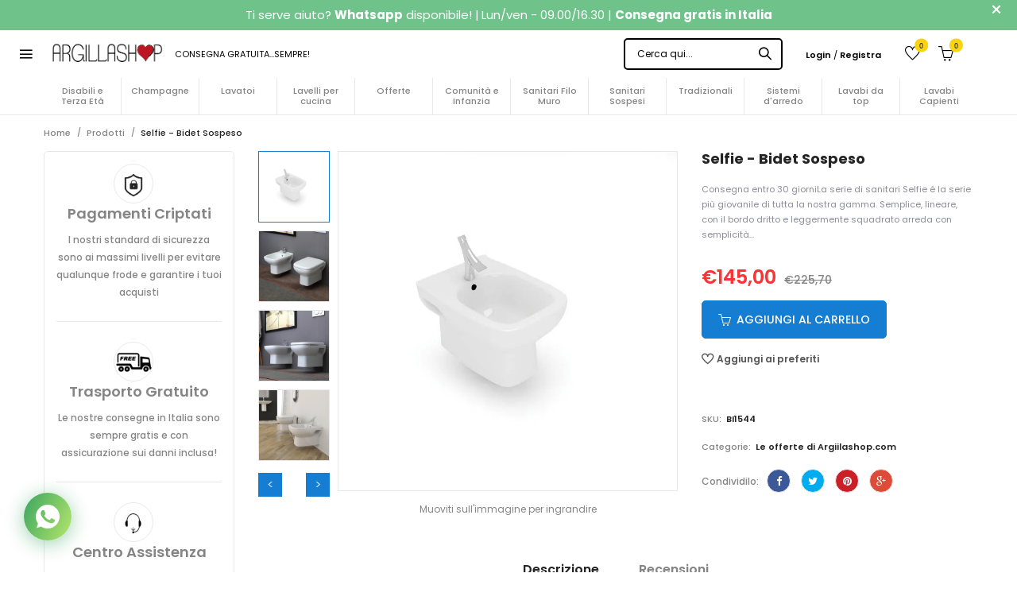

--- FILE ---
content_type: text/html; charset=utf-8
request_url: https://www.argillashop.com/products/selfie-bidet-filo-parete
body_size: 31213
content:
<!doctype html>
<!-- BEGIN GCR Badge Code -->
<script src="https://apis.google.com/js/platform.js?onload=renderBadge"
  async defer>
</script>

<script>
  window.renderBadge = function() {
    var ratingBadgeContainer = document.createElement("div");
      document.body.appendChild(ratingBadgeContainer);
      window.gapi.load('ratingbadge', function() {
        window.gapi.ratingbadge.render(
          ratingBadgeContainer, {
            // REQUIRED
            "merchant_id": {"merchant_id": 137511323}),
            // OPTIONAL
            "position": "BOTTOM_RIGHT"
          });           
     });
  }
</script>
<!-- END GCR Badge Code -->
<!--[if IE 9]> <html class="ie9 no-js" lang="it"> <![endif]-->
<!--[if (gt IE 9)|!(IE)]><!--> <html class="no-js" lang="it"> <!--<![endif]-->
<head>
   <!-- Added by AVADA Cookies Bar -->
   <script>
   window.AVADA_COOKIES_BAR = window.AVADA_COOKIES_BAR || {};
   window.AVADA_COOKIES_BAR.shopId = 'gzkvuTTMSOpPUqyujm2O';
   window.AVADA_COOKIES_BAR.status = false;
   AVADA_COOKIES_BAR ={"displayType":"float_card","theme":"neumorphism","agreeBtnTextColor":"#343434","agreeBtnBgColor":"#F8F8F8","messageColor":"#2C332F","textBtnColor":"#828282","btnColor":"#F8F8F8","advancedSetting":false,"shopId":"gzkvuTTMSOpPUqyujm2O","privacyLinkText":"Scopri di più","desktopFloatCardPosition":"bottom_left","fontWeight":"500","iconColor":"#000000","textFont":"Noto+Sans","desktopPosition":"bottom","borderRadius":"32px","privacyLink":"https://www.argillashop.com/policies/privacy-policy","id":"kGZ3I0dXIFYFJicGc8yw","customCss":"","bgColor":"#F8F8F8","height":"100px","display":"flex","textAvadaMobile":"rgba(0, 0, 0, 0.8)","privacyLinkColor":"#000000","denyTextColor":"#343434","mobilePositions":"top","agreeBtnBorder":"#2C332F","message":"Il nostro sito utilizza la raccolta dei dati attraverso i cookies per offrirti la migliore esperienza di navigazione.","showOnCountry":"only","width":"650px","textColor":"#343434","denyButtonText":"Non voglio","showPrivacyPolicy":true,"float":"","removeBranding":true,"textAvada":"rgba(0, 0, 0, 0.8)","themeName":"Neumorphism","agreeButtonText":"Got it!","boxShadow":"0px 3px 8px rgba(0, 0, 0, 0.2)","showIcon":true}
 </script>
   <!-- /Added by AVADA Cookies Bar -->
<meta name="smart-seo-integrated" content="true" /><title>Selfie - Bidet Sospeso</title>
<meta name="description" content="Consegna entro 30 giorniLa serie di sanitari Selfie é la serie più giovanile di tutta la nostra gamma. Semplice, lineare, con il bordo dritto e leggermente squadrato arreda con semplicità i bagni moderni.Versione SOSPESO:Bidet sospeso con installazione a parete e scarico a parete. Kit di fissaggio incluso. Foro central" />
<meta name="smartseo-keyword" content="" />
<meta name="smartseo-timestamp" content="0" /><!-- Google Tag Manager -->
<script>(function(w,d,s,l,i){w[l]=w[l]||[];w[l].push({'gtm.start':
new Date().getTime(),event:'gtm.js'});var f=d.getElementsByTagName(s)[0],
j=d.createElement(s),dl=l!='dataLayer'?'&l='+l:'';j.async=true;j.src=
'https://www.googletagmanager.com/gtm.js?id='+i+dl;f.parentNode.insertBefore(j,f);
})(window,document,'script','dataLayer','GTM-W43BVFX');</script>
<!-- End Google Tag Manager -->

  <meta charset="utf-8">
  <!--<meta http-equiv="X-UA-Compatible" content="IE=edge,chrome=1">-->
  <meta name="viewport" content="width=device-width,initial-scale=1">
  <meta name="theme-color" content="#7796A8">
  <link rel="canonical" href="https://www.argillashop.com/products/selfie-bidet-filo-parete">

  
  <link rel="shortcut icon" href="//www.argillashop.com/cdn/shop/files/Argilla_logo_quadrato_2020_16x16.jpg?v=1613525080" type="image/png">
  

  


  <!-- /snippets/social-meta-tags.liquid -->
<meta property="og:site_name" content="Argillashop.com">
<meta property="og:url" content="https://www.argillashop.com/products/selfie-bidet-filo-parete">
<meta property="og:title" content="Selfie - Bidet Sospeso">
<meta property="og:type" content="product">
<meta property="og:description" content="Consegna entro 30 giorniLa serie di sanitari Selfie é la serie più giovanile di tutta la nostra gamma. Semplice, lineare, con il bordo dritto e leggermente squadrato arreda con semplicità i bagni moderni.Versione SOSPESO:Bidet sospeso con installazione a parete e scarico a parete. Kit di fissaggio incluso. Foro central"><meta property="og:price:amount" content="145,00">
  <meta property="og:price:currency" content="EUR"><meta property="og:image" content="http://www.argillashop.com/cdn/shop/products/Selfie_bidet_sospeso_filo_parete_1024x1024.jpg?v=1560246497"><meta property="og:image" content="http://www.argillashop.com/cdn/shop/products/SELFIE_5_1024x1024.jpg?v=1587814369"><meta property="og:image" content="http://www.argillashop.com/cdn/shop/products/SELFIE_4_1024x1024.jpg?v=1587814373">
<meta property="og:image:secure_url" content="https://www.argillashop.com/cdn/shop/products/Selfie_bidet_sospeso_filo_parete_1024x1024.jpg?v=1560246497"><meta property="og:image:secure_url" content="https://www.argillashop.com/cdn/shop/products/SELFIE_5_1024x1024.jpg?v=1587814369"><meta property="og:image:secure_url" content="https://www.argillashop.com/cdn/shop/products/SELFIE_4_1024x1024.jpg?v=1587814373">

<meta name="twitter:site" content="@">
<meta name="twitter:card" content="summary_large_image">
<meta name="twitter:title" content="Selfie - Bidet Sospeso">
<meta name="twitter:description" content="Consegna entro 30 giorniLa serie di sanitari Selfie é la serie più giovanile di tutta la nostra gamma. Semplice, lineare, con il bordo dritto e leggermente squadrato arreda con semplicità i bagni moderni.Versione SOSPESO:Bidet sospeso con installazione a parete e scarico a parete. Kit di fissaggio incluso. Foro central">


  <script>
    var theme = {
      strings: {
        addToCart: "Aggiungi al carrello",
        soldOut: "Translation missing: it.products.product.sold_out",
        unavailable: "Non disponibile"
      },
      moneyFormat: "€{{amount_with_comma_separator}}"
    }
  </script>

  <!--[if (lte IE 9) ]><script src="//www.argillashop.com/cdn/shop/t/7/assets/match-media.min.js?v=22265819453975888031663323401" type="text/javascript"></script><![endif]-->


  <link rel="stylesheet" href="//maxcdn.bootstrapcdn.com/font-awesome/4.7.0/css/font-awesome.min.css">
  
  <link href="https://fonts.googleapis.com/css?family=Poppins:100,100i,200,200i,300,300i,400,400i,500,500i,600,600i,700,700i,800,800i,900,900i" rel="stylesheet">
  
  
  <link href="https://fonts.googleapis.com/css?family=Noto+Serif" rel="stylesheet">
  <link href="https://fonts.googleapis.com/css?family=Playfair+Display" rel="stylesheet">
  <link href="//maxcdn.bootstrapcdn.com/bootstrap/3.3.4/css/bootstrap.min.css" rel="stylesheet" type="text/css" media="all" />  
  <link href="//maxcdn.bootstrapcdn.com/font-awesome/4.4.0/css/font-awesome.min.css" rel="stylesheet" type="text/css" media="all" />
  
  <script src="//cdnjs.cloudflare.com/ajax/libs/jquery.isotope/2.2.0/isotope.pkgd.min.js" type="text/javascript"></script>
  <script src="//www.argillashop.com/cdn/shop/t/7/assets/imagesloaded.pkgd.min.js?v=58209854333173575541663323401" type="text/javascript"></script>

  <link href="//www.argillashop.com/cdn/shop/t/7/assets/social-buttons.scss.css?v=168960167140134789601703093959" rel="stylesheet" type="text/css" media="all" />

  <link href="//www.argillashop.com/cdn/shop/t/7/assets/cs-locamart.styles.scss.css?v=130394106077297584891703093960" rel="stylesheet" type="text/css" media="all" />
  
  <link href="//www.argillashop.com/cdn/shop/t/7/assets/cs-font-icon.scss.css?v=32714390120451807101703093959" rel="stylesheet" type="text/css" media="all" />  
  <link href="//www.argillashop.com/cdn/shop/t/7/assets/owl.carousel.css?v=81449784631405239621663323401" rel="stylesheet" type="text/css" media="all" />
  <link href="//www.argillashop.com/cdn/shop/t/7/assets/cs.animate.css?v=172245020662383295741663323401" rel="stylesheet" type="text/css" media="all" />
  <link href="//www.argillashop.com/cdn/shop/t/7/assets/slideshow-fade.css?v=5701271015612326151663323401" rel="stylesheet" type="text/css" media="all" />
  <link href="//www.argillashop.com/cdn/shop/t/7/assets/animations.css?v=25258582759815232801663323401" rel="stylesheet" type="text/css" media="all" />
  
  <script>window.performance && window.performance.mark && window.performance.mark('shopify.content_for_header.start');</script><meta name="google-site-verification" content="TIQsdPcsw6OetMQhPszKc5oDEkaTMUwe294sniMqORU">
<meta id="shopify-digital-wallet" name="shopify-digital-wallet" content="/6307283034/digital_wallets/dialog">
<meta name="shopify-checkout-api-token" content="043f9e28712fff8d708cb422294f3474">
<meta id="in-context-paypal-metadata" data-shop-id="6307283034" data-venmo-supported="false" data-environment="production" data-locale="it_IT" data-paypal-v4="true" data-currency="EUR">
<link rel="alternate" type="application/json+oembed" href="https://www.argillashop.com/products/selfie-bidet-filo-parete.oembed">
<script async="async" src="/checkouts/internal/preloads.js?locale=it-IT"></script>
<link rel="preconnect" href="https://shop.app" crossorigin="anonymous">
<script async="async" src="https://shop.app/checkouts/internal/preloads.js?locale=it-IT&shop_id=6307283034" crossorigin="anonymous"></script>
<script id="apple-pay-shop-capabilities" type="application/json">{"shopId":6307283034,"countryCode":"IT","currencyCode":"EUR","merchantCapabilities":["supports3DS"],"merchantId":"gid:\/\/shopify\/Shop\/6307283034","merchantName":"Argillashop.com","requiredBillingContactFields":["postalAddress","email","phone"],"requiredShippingContactFields":["postalAddress","email","phone"],"shippingType":"shipping","supportedNetworks":["visa","maestro","masterCard","amex"],"total":{"type":"pending","label":"Argillashop.com","amount":"1.00"},"shopifyPaymentsEnabled":true,"supportsSubscriptions":true}</script>
<script id="shopify-features" type="application/json">{"accessToken":"043f9e28712fff8d708cb422294f3474","betas":["rich-media-storefront-analytics"],"domain":"www.argillashop.com","predictiveSearch":true,"shopId":6307283034,"locale":"it"}</script>
<script>var Shopify = Shopify || {};
Shopify.shop = "argillashop-com.myshopify.com";
Shopify.locale = "it";
Shopify.currency = {"active":"EUR","rate":"1.0"};
Shopify.country = "IT";
Shopify.theme = {"name":"[Attivo] Argillashop.com 09\/22","id":135515308291,"schema_name":null,"schema_version":null,"theme_store_id":null,"role":"main"};
Shopify.theme.handle = "null";
Shopify.theme.style = {"id":null,"handle":null};
Shopify.cdnHost = "www.argillashop.com/cdn";
Shopify.routes = Shopify.routes || {};
Shopify.routes.root = "/";</script>
<script type="module">!function(o){(o.Shopify=o.Shopify||{}).modules=!0}(window);</script>
<script>!function(o){function n(){var o=[];function n(){o.push(Array.prototype.slice.apply(arguments))}return n.q=o,n}var t=o.Shopify=o.Shopify||{};t.loadFeatures=n(),t.autoloadFeatures=n()}(window);</script>
<script>
  window.ShopifyPay = window.ShopifyPay || {};
  window.ShopifyPay.apiHost = "shop.app\/pay";
  window.ShopifyPay.redirectState = null;
</script>
<script id="shop-js-analytics" type="application/json">{"pageType":"product"}</script>
<script defer="defer" async type="module" src="//www.argillashop.com/cdn/shopifycloud/shop-js/modules/v2/client.init-shop-cart-sync_dvfQaB1V.it.esm.js"></script>
<script defer="defer" async type="module" src="//www.argillashop.com/cdn/shopifycloud/shop-js/modules/v2/chunk.common_BW-OJwDu.esm.js"></script>
<script defer="defer" async type="module" src="//www.argillashop.com/cdn/shopifycloud/shop-js/modules/v2/chunk.modal_CX4jaIRf.esm.js"></script>
<script type="module">
  await import("//www.argillashop.com/cdn/shopifycloud/shop-js/modules/v2/client.init-shop-cart-sync_dvfQaB1V.it.esm.js");
await import("//www.argillashop.com/cdn/shopifycloud/shop-js/modules/v2/chunk.common_BW-OJwDu.esm.js");
await import("//www.argillashop.com/cdn/shopifycloud/shop-js/modules/v2/chunk.modal_CX4jaIRf.esm.js");

  window.Shopify.SignInWithShop?.initShopCartSync?.({"fedCMEnabled":true,"windoidEnabled":true});

</script>
<script>
  window.Shopify = window.Shopify || {};
  if (!window.Shopify.featureAssets) window.Shopify.featureAssets = {};
  window.Shopify.featureAssets['shop-js'] = {"shop-cart-sync":["modules/v2/client.shop-cart-sync_CGEUFKvL.it.esm.js","modules/v2/chunk.common_BW-OJwDu.esm.js","modules/v2/chunk.modal_CX4jaIRf.esm.js"],"init-fed-cm":["modules/v2/client.init-fed-cm_Q280f13X.it.esm.js","modules/v2/chunk.common_BW-OJwDu.esm.js","modules/v2/chunk.modal_CX4jaIRf.esm.js"],"shop-cash-offers":["modules/v2/client.shop-cash-offers_DoRGZwcj.it.esm.js","modules/v2/chunk.common_BW-OJwDu.esm.js","modules/v2/chunk.modal_CX4jaIRf.esm.js"],"shop-login-button":["modules/v2/client.shop-login-button_DMM6ww0E.it.esm.js","modules/v2/chunk.common_BW-OJwDu.esm.js","modules/v2/chunk.modal_CX4jaIRf.esm.js"],"pay-button":["modules/v2/client.pay-button_B6q2F277.it.esm.js","modules/v2/chunk.common_BW-OJwDu.esm.js","modules/v2/chunk.modal_CX4jaIRf.esm.js"],"shop-button":["modules/v2/client.shop-button_COUnjhWS.it.esm.js","modules/v2/chunk.common_BW-OJwDu.esm.js","modules/v2/chunk.modal_CX4jaIRf.esm.js"],"avatar":["modules/v2/client.avatar_BTnouDA3.it.esm.js"],"init-windoid":["modules/v2/client.init-windoid_CrSLay9H.it.esm.js","modules/v2/chunk.common_BW-OJwDu.esm.js","modules/v2/chunk.modal_CX4jaIRf.esm.js"],"init-shop-for-new-customer-accounts":["modules/v2/client.init-shop-for-new-customer-accounts_BGmSGr-t.it.esm.js","modules/v2/client.shop-login-button_DMM6ww0E.it.esm.js","modules/v2/chunk.common_BW-OJwDu.esm.js","modules/v2/chunk.modal_CX4jaIRf.esm.js"],"init-shop-email-lookup-coordinator":["modules/v2/client.init-shop-email-lookup-coordinator_BMjbsTlQ.it.esm.js","modules/v2/chunk.common_BW-OJwDu.esm.js","modules/v2/chunk.modal_CX4jaIRf.esm.js"],"init-shop-cart-sync":["modules/v2/client.init-shop-cart-sync_dvfQaB1V.it.esm.js","modules/v2/chunk.common_BW-OJwDu.esm.js","modules/v2/chunk.modal_CX4jaIRf.esm.js"],"shop-toast-manager":["modules/v2/client.shop-toast-manager_C1IUOXW7.it.esm.js","modules/v2/chunk.common_BW-OJwDu.esm.js","modules/v2/chunk.modal_CX4jaIRf.esm.js"],"init-customer-accounts":["modules/v2/client.init-customer-accounts_DyWT7tGr.it.esm.js","modules/v2/client.shop-login-button_DMM6ww0E.it.esm.js","modules/v2/chunk.common_BW-OJwDu.esm.js","modules/v2/chunk.modal_CX4jaIRf.esm.js"],"init-customer-accounts-sign-up":["modules/v2/client.init-customer-accounts-sign-up_DR74S9QP.it.esm.js","modules/v2/client.shop-login-button_DMM6ww0E.it.esm.js","modules/v2/chunk.common_BW-OJwDu.esm.js","modules/v2/chunk.modal_CX4jaIRf.esm.js"],"shop-follow-button":["modules/v2/client.shop-follow-button_C7goD_zf.it.esm.js","modules/v2/chunk.common_BW-OJwDu.esm.js","modules/v2/chunk.modal_CX4jaIRf.esm.js"],"checkout-modal":["modules/v2/client.checkout-modal_Cy_s3Hxe.it.esm.js","modules/v2/chunk.common_BW-OJwDu.esm.js","modules/v2/chunk.modal_CX4jaIRf.esm.js"],"shop-login":["modules/v2/client.shop-login_ByWJfYRH.it.esm.js","modules/v2/chunk.common_BW-OJwDu.esm.js","modules/v2/chunk.modal_CX4jaIRf.esm.js"],"lead-capture":["modules/v2/client.lead-capture_B-cWF8Yd.it.esm.js","modules/v2/chunk.common_BW-OJwDu.esm.js","modules/v2/chunk.modal_CX4jaIRf.esm.js"],"payment-terms":["modules/v2/client.payment-terms_B2vYrkY2.it.esm.js","modules/v2/chunk.common_BW-OJwDu.esm.js","modules/v2/chunk.modal_CX4jaIRf.esm.js"]};
</script>
<script>(function() {
  var isLoaded = false;
  function asyncLoad() {
    if (isLoaded) return;
    isLoaded = true;
    var urls = ["https:\/\/contactform.hulkapps.com\/skeletopapp.js?shop=argillashop-com.myshopify.com","https:\/\/chimpstatic.com\/mcjs-connected\/js\/users\/eb29e38624adce5d84127f8bf\/eaccbadfdec4040f40acb14f2.js?shop=argillashop-com.myshopify.com","https:\/\/gdprcdn.b-cdn.net\/js\/gdpr_cookie_consent.min.js?shop=argillashop-com.myshopify.com","https:\/\/cdn.shopify.com\/s\/files\/1\/0184\/4255\/1360\/files\/whatsapp.v5.min.js?v=1656493607\u0026shop=argillashop-com.myshopify.com","https:\/\/cdn.shopify.com\/s\/files\/1\/0063\/0728\/3034\/t\/7\/assets\/booster_eu_cookie_6307283034.js?v=1663323401\u0026shop=argillashop-com.myshopify.com","https:\/\/announce-bar.zend-apps.com\/script\/1127\/5d785002be68f41c87a4ba51760dcaf9.js?shop=argillashop-com.myshopify.com"];
    for (var i = 0; i < urls.length; i++) {
      var s = document.createElement('script');
      s.type = 'text/javascript';
      s.async = true;
      s.src = urls[i];
      var x = document.getElementsByTagName('script')[0];
      x.parentNode.insertBefore(s, x);
    }
  };
  if(window.attachEvent) {
    window.attachEvent('onload', asyncLoad);
  } else {
    window.addEventListener('load', asyncLoad, false);
  }
})();</script>
<script id="__st">var __st={"a":6307283034,"offset":3600,"reqid":"942fc98e-3133-4c2c-93a9-68feed6e6377-1769255609","pageurl":"www.argillashop.com\/products\/selfie-bidet-filo-parete","u":"e95ec2ac7a15","p":"product","rtyp":"product","rid":1844631339098};</script>
<script>window.ShopifyPaypalV4VisibilityTracking = true;</script>
<script id="captcha-bootstrap">!function(){'use strict';const t='contact',e='account',n='new_comment',o=[[t,t],['blogs',n],['comments',n],[t,'customer']],c=[[e,'customer_login'],[e,'guest_login'],[e,'recover_customer_password'],[e,'create_customer']],r=t=>t.map((([t,e])=>`form[action*='/${t}']:not([data-nocaptcha='true']) input[name='form_type'][value='${e}']`)).join(','),a=t=>()=>t?[...document.querySelectorAll(t)].map((t=>t.form)):[];function s(){const t=[...o],e=r(t);return a(e)}const i='password',u='form_key',d=['recaptcha-v3-token','g-recaptcha-response','h-captcha-response',i],f=()=>{try{return window.sessionStorage}catch{return}},m='__shopify_v',_=t=>t.elements[u];function p(t,e,n=!1){try{const o=window.sessionStorage,c=JSON.parse(o.getItem(e)),{data:r}=function(t){const{data:e,action:n}=t;return t[m]||n?{data:e,action:n}:{data:t,action:n}}(c);for(const[e,n]of Object.entries(r))t.elements[e]&&(t.elements[e].value=n);n&&o.removeItem(e)}catch(o){console.error('form repopulation failed',{error:o})}}const l='form_type',E='cptcha';function T(t){t.dataset[E]=!0}const w=window,h=w.document,L='Shopify',v='ce_forms',y='captcha';let A=!1;((t,e)=>{const n=(g='f06e6c50-85a8-45c8-87d0-21a2b65856fe',I='https://cdn.shopify.com/shopifycloud/storefront-forms-hcaptcha/ce_storefront_forms_captcha_hcaptcha.v1.5.2.iife.js',D={infoText:'Protetto da hCaptcha',privacyText:'Privacy',termsText:'Termini'},(t,e,n)=>{const o=w[L][v],c=o.bindForm;if(c)return c(t,g,e,D).then(n);var r;o.q.push([[t,g,e,D],n]),r=I,A||(h.body.append(Object.assign(h.createElement('script'),{id:'captcha-provider',async:!0,src:r})),A=!0)});var g,I,D;w[L]=w[L]||{},w[L][v]=w[L][v]||{},w[L][v].q=[],w[L][y]=w[L][y]||{},w[L][y].protect=function(t,e){n(t,void 0,e),T(t)},Object.freeze(w[L][y]),function(t,e,n,w,h,L){const[v,y,A,g]=function(t,e,n){const i=e?o:[],u=t?c:[],d=[...i,...u],f=r(d),m=r(i),_=r(d.filter((([t,e])=>n.includes(e))));return[a(f),a(m),a(_),s()]}(w,h,L),I=t=>{const e=t.target;return e instanceof HTMLFormElement?e:e&&e.form},D=t=>v().includes(t);t.addEventListener('submit',(t=>{const e=I(t);if(!e)return;const n=D(e)&&!e.dataset.hcaptchaBound&&!e.dataset.recaptchaBound,o=_(e),c=g().includes(e)&&(!o||!o.value);(n||c)&&t.preventDefault(),c&&!n&&(function(t){try{if(!f())return;!function(t){const e=f();if(!e)return;const n=_(t);if(!n)return;const o=n.value;o&&e.removeItem(o)}(t);const e=Array.from(Array(32),(()=>Math.random().toString(36)[2])).join('');!function(t,e){_(t)||t.append(Object.assign(document.createElement('input'),{type:'hidden',name:u})),t.elements[u].value=e}(t,e),function(t,e){const n=f();if(!n)return;const o=[...t.querySelectorAll(`input[type='${i}']`)].map((({name:t})=>t)),c=[...d,...o],r={};for(const[a,s]of new FormData(t).entries())c.includes(a)||(r[a]=s);n.setItem(e,JSON.stringify({[m]:1,action:t.action,data:r}))}(t,e)}catch(e){console.error('failed to persist form',e)}}(e),e.submit())}));const S=(t,e)=>{t&&!t.dataset[E]&&(n(t,e.some((e=>e===t))),T(t))};for(const o of['focusin','change'])t.addEventListener(o,(t=>{const e=I(t);D(e)&&S(e,y())}));const B=e.get('form_key'),M=e.get(l),P=B&&M;t.addEventListener('DOMContentLoaded',(()=>{const t=y();if(P)for(const e of t)e.elements[l].value===M&&p(e,B);[...new Set([...A(),...v().filter((t=>'true'===t.dataset.shopifyCaptcha))])].forEach((e=>S(e,t)))}))}(h,new URLSearchParams(w.location.search),n,t,e,['guest_login'])})(!0,!0)}();</script>
<script integrity="sha256-4kQ18oKyAcykRKYeNunJcIwy7WH5gtpwJnB7kiuLZ1E=" data-source-attribution="shopify.loadfeatures" defer="defer" src="//www.argillashop.com/cdn/shopifycloud/storefront/assets/storefront/load_feature-a0a9edcb.js" crossorigin="anonymous"></script>
<script crossorigin="anonymous" defer="defer" src="//www.argillashop.com/cdn/shopifycloud/storefront/assets/shopify_pay/storefront-65b4c6d7.js?v=20250812"></script>
<script data-source-attribution="shopify.dynamic_checkout.dynamic.init">var Shopify=Shopify||{};Shopify.PaymentButton=Shopify.PaymentButton||{isStorefrontPortableWallets:!0,init:function(){window.Shopify.PaymentButton.init=function(){};var t=document.createElement("script");t.src="https://www.argillashop.com/cdn/shopifycloud/portable-wallets/latest/portable-wallets.it.js",t.type="module",document.head.appendChild(t)}};
</script>
<script data-source-attribution="shopify.dynamic_checkout.buyer_consent">
  function portableWalletsHideBuyerConsent(e){var t=document.getElementById("shopify-buyer-consent"),n=document.getElementById("shopify-subscription-policy-button");t&&n&&(t.classList.add("hidden"),t.setAttribute("aria-hidden","true"),n.removeEventListener("click",e))}function portableWalletsShowBuyerConsent(e){var t=document.getElementById("shopify-buyer-consent"),n=document.getElementById("shopify-subscription-policy-button");t&&n&&(t.classList.remove("hidden"),t.removeAttribute("aria-hidden"),n.addEventListener("click",e))}window.Shopify?.PaymentButton&&(window.Shopify.PaymentButton.hideBuyerConsent=portableWalletsHideBuyerConsent,window.Shopify.PaymentButton.showBuyerConsent=portableWalletsShowBuyerConsent);
</script>
<script data-source-attribution="shopify.dynamic_checkout.cart.bootstrap">document.addEventListener("DOMContentLoaded",(function(){function t(){return document.querySelector("shopify-accelerated-checkout-cart, shopify-accelerated-checkout")}if(t())Shopify.PaymentButton.init();else{new MutationObserver((function(e,n){t()&&(Shopify.PaymentButton.init(),n.disconnect())})).observe(document.body,{childList:!0,subtree:!0})}}));
</script>
<link id="shopify-accelerated-checkout-styles" rel="stylesheet" media="screen" href="https://www.argillashop.com/cdn/shopifycloud/portable-wallets/latest/accelerated-checkout-backwards-compat.css" crossorigin="anonymous">
<style id="shopify-accelerated-checkout-cart">
        #shopify-buyer-consent {
  margin-top: 1em;
  display: inline-block;
  width: 100%;
}

#shopify-buyer-consent.hidden {
  display: none;
}

#shopify-subscription-policy-button {
  background: none;
  border: none;
  padding: 0;
  text-decoration: underline;
  font-size: inherit;
  cursor: pointer;
}

#shopify-subscription-policy-button::before {
  box-shadow: none;
}

      </style>

<script>window.performance && window.performance.mark && window.performance.mark('shopify.content_for_header.end');</script>

  <script src="//ajax.googleapis.com/ajax/libs/jquery/1.11.0/jquery.min.js" type="text/javascript"></script>
  <script src="//www.argillashop.com/cdn/shop/t/7/assets/modernizr.min.js?v=26620055551102246001663323401" type="text/javascript"></script>
  
  <link href="//www.argillashop.com/cdn/shop/t/7/assets/jquery.fancybox.scss.css?v=73355278263776619761752571264" rel="stylesheet" type="text/css" media="all" />
  
  <script src="//www.argillashop.com/cdn/shopifycloud/storefront/assets/themes_support/option_selection-b017cd28.js" type="text/javascript"></script>
  <script src="//www.argillashop.com/cdn/shopifycloud/storefront/assets/themes_support/api.jquery-7ab1a3a4.js" type="text/javascript"></script>

  

  <script src="//maxcdn.bootstrapcdn.com/bootstrap/3.3.4/js/bootstrap.min.js" type="text/javascript"></script>
  <script src="//cdnjs.cloudflare.com/ajax/libs/jquery.isotope/2.2.0/isotope.pkgd.min.js" type="text/javascript"></script>
  <script src="//www.argillashop.com/cdn/shop/t/7/assets/jquery.touchSwipeMobile.min.js?v=66871794089035151661663323401" type="text/javascript"></script>

  <script src="//www.argillashop.com/cdn/shop/t/7/assets/instafeed.min.js?v=90032470946696484961663323401" type="text/javascript"></script>
  <script src="//www.argillashop.com/cdn/shop/t/7/assets/owl.carousel.min.js?v=115244212383009658551663323401" type="text/javascript"></script>

  
  
  
  <link href="//www.argillashop.com/cdn/shop/t/7/assets/slick.css?v=132267812970734733701663323401" rel="stylesheet" type="text/css" media="all" />
  <script src="//www.argillashop.com/cdn/shop/t/7/assets/slick.min.js?v=89980774482270015571663323401" type="text/javascript"></script>
  


<script src="https://cdn.shopify.com/extensions/8d2c31d3-a828-4daf-820f-80b7f8e01c39/nova-eu-cookie-bar-gdpr-4/assets/nova-cookie-app-embed.js" type="text/javascript" defer="defer"></script>
<link href="https://cdn.shopify.com/extensions/8d2c31d3-a828-4daf-820f-80b7f8e01c39/nova-eu-cookie-bar-gdpr-4/assets/nova-cookie.css" rel="stylesheet" type="text/css" media="all">
<link href="https://monorail-edge.shopifysvc.com" rel="dns-prefetch">
<script>(function(){if ("sendBeacon" in navigator && "performance" in window) {try {var session_token_from_headers = performance.getEntriesByType('navigation')[0].serverTiming.find(x => x.name == '_s').description;} catch {var session_token_from_headers = undefined;}var session_cookie_matches = document.cookie.match(/_shopify_s=([^;]*)/);var session_token_from_cookie = session_cookie_matches && session_cookie_matches.length === 2 ? session_cookie_matches[1] : "";var session_token = session_token_from_headers || session_token_from_cookie || "";function handle_abandonment_event(e) {var entries = performance.getEntries().filter(function(entry) {return /monorail-edge.shopifysvc.com/.test(entry.name);});if (!window.abandonment_tracked && entries.length === 0) {window.abandonment_tracked = true;var currentMs = Date.now();var navigation_start = performance.timing.navigationStart;var payload = {shop_id: 6307283034,url: window.location.href,navigation_start,duration: currentMs - navigation_start,session_token,page_type: "product"};window.navigator.sendBeacon("https://monorail-edge.shopifysvc.com/v1/produce", JSON.stringify({schema_id: "online_store_buyer_site_abandonment/1.1",payload: payload,metadata: {event_created_at_ms: currentMs,event_sent_at_ms: currentMs}}));}}window.addEventListener('pagehide', handle_abandonment_event);}}());</script>
<script id="web-pixels-manager-setup">(function e(e,d,r,n,o){if(void 0===o&&(o={}),!Boolean(null===(a=null===(i=window.Shopify)||void 0===i?void 0:i.analytics)||void 0===a?void 0:a.replayQueue)){var i,a;window.Shopify=window.Shopify||{};var t=window.Shopify;t.analytics=t.analytics||{};var s=t.analytics;s.replayQueue=[],s.publish=function(e,d,r){return s.replayQueue.push([e,d,r]),!0};try{self.performance.mark("wpm:start")}catch(e){}var l=function(){var e={modern:/Edge?\/(1{2}[4-9]|1[2-9]\d|[2-9]\d{2}|\d{4,})\.\d+(\.\d+|)|Firefox\/(1{2}[4-9]|1[2-9]\d|[2-9]\d{2}|\d{4,})\.\d+(\.\d+|)|Chrom(ium|e)\/(9{2}|\d{3,})\.\d+(\.\d+|)|(Maci|X1{2}).+ Version\/(15\.\d+|(1[6-9]|[2-9]\d|\d{3,})\.\d+)([,.]\d+|)( \(\w+\)|)( Mobile\/\w+|) Safari\/|Chrome.+OPR\/(9{2}|\d{3,})\.\d+\.\d+|(CPU[ +]OS|iPhone[ +]OS|CPU[ +]iPhone|CPU IPhone OS|CPU iPad OS)[ +]+(15[._]\d+|(1[6-9]|[2-9]\d|\d{3,})[._]\d+)([._]\d+|)|Android:?[ /-](13[3-9]|1[4-9]\d|[2-9]\d{2}|\d{4,})(\.\d+|)(\.\d+|)|Android.+Firefox\/(13[5-9]|1[4-9]\d|[2-9]\d{2}|\d{4,})\.\d+(\.\d+|)|Android.+Chrom(ium|e)\/(13[3-9]|1[4-9]\d|[2-9]\d{2}|\d{4,})\.\d+(\.\d+|)|SamsungBrowser\/([2-9]\d|\d{3,})\.\d+/,legacy:/Edge?\/(1[6-9]|[2-9]\d|\d{3,})\.\d+(\.\d+|)|Firefox\/(5[4-9]|[6-9]\d|\d{3,})\.\d+(\.\d+|)|Chrom(ium|e)\/(5[1-9]|[6-9]\d|\d{3,})\.\d+(\.\d+|)([\d.]+$|.*Safari\/(?![\d.]+ Edge\/[\d.]+$))|(Maci|X1{2}).+ Version\/(10\.\d+|(1[1-9]|[2-9]\d|\d{3,})\.\d+)([,.]\d+|)( \(\w+\)|)( Mobile\/\w+|) Safari\/|Chrome.+OPR\/(3[89]|[4-9]\d|\d{3,})\.\d+\.\d+|(CPU[ +]OS|iPhone[ +]OS|CPU[ +]iPhone|CPU IPhone OS|CPU iPad OS)[ +]+(10[._]\d+|(1[1-9]|[2-9]\d|\d{3,})[._]\d+)([._]\d+|)|Android:?[ /-](13[3-9]|1[4-9]\d|[2-9]\d{2}|\d{4,})(\.\d+|)(\.\d+|)|Mobile Safari.+OPR\/([89]\d|\d{3,})\.\d+\.\d+|Android.+Firefox\/(13[5-9]|1[4-9]\d|[2-9]\d{2}|\d{4,})\.\d+(\.\d+|)|Android.+Chrom(ium|e)\/(13[3-9]|1[4-9]\d|[2-9]\d{2}|\d{4,})\.\d+(\.\d+|)|Android.+(UC? ?Browser|UCWEB|U3)[ /]?(15\.([5-9]|\d{2,})|(1[6-9]|[2-9]\d|\d{3,})\.\d+)\.\d+|SamsungBrowser\/(5\.\d+|([6-9]|\d{2,})\.\d+)|Android.+MQ{2}Browser\/(14(\.(9|\d{2,})|)|(1[5-9]|[2-9]\d|\d{3,})(\.\d+|))(\.\d+|)|K[Aa][Ii]OS\/(3\.\d+|([4-9]|\d{2,})\.\d+)(\.\d+|)/},d=e.modern,r=e.legacy,n=navigator.userAgent;return n.match(d)?"modern":n.match(r)?"legacy":"unknown"}(),u="modern"===l?"modern":"legacy",c=(null!=n?n:{modern:"",legacy:""})[u],f=function(e){return[e.baseUrl,"/wpm","/b",e.hashVersion,"modern"===e.buildTarget?"m":"l",".js"].join("")}({baseUrl:d,hashVersion:r,buildTarget:u}),m=function(e){var d=e.version,r=e.bundleTarget,n=e.surface,o=e.pageUrl,i=e.monorailEndpoint;return{emit:function(e){var a=e.status,t=e.errorMsg,s=(new Date).getTime(),l=JSON.stringify({metadata:{event_sent_at_ms:s},events:[{schema_id:"web_pixels_manager_load/3.1",payload:{version:d,bundle_target:r,page_url:o,status:a,surface:n,error_msg:t},metadata:{event_created_at_ms:s}}]});if(!i)return console&&console.warn&&console.warn("[Web Pixels Manager] No Monorail endpoint provided, skipping logging."),!1;try{return self.navigator.sendBeacon.bind(self.navigator)(i,l)}catch(e){}var u=new XMLHttpRequest;try{return u.open("POST",i,!0),u.setRequestHeader("Content-Type","text/plain"),u.send(l),!0}catch(e){return console&&console.warn&&console.warn("[Web Pixels Manager] Got an unhandled error while logging to Monorail."),!1}}}}({version:r,bundleTarget:l,surface:e.surface,pageUrl:self.location.href,monorailEndpoint:e.monorailEndpoint});try{o.browserTarget=l,function(e){var d=e.src,r=e.async,n=void 0===r||r,o=e.onload,i=e.onerror,a=e.sri,t=e.scriptDataAttributes,s=void 0===t?{}:t,l=document.createElement("script"),u=document.querySelector("head"),c=document.querySelector("body");if(l.async=n,l.src=d,a&&(l.integrity=a,l.crossOrigin="anonymous"),s)for(var f in s)if(Object.prototype.hasOwnProperty.call(s,f))try{l.dataset[f]=s[f]}catch(e){}if(o&&l.addEventListener("load",o),i&&l.addEventListener("error",i),u)u.appendChild(l);else{if(!c)throw new Error("Did not find a head or body element to append the script");c.appendChild(l)}}({src:f,async:!0,onload:function(){if(!function(){var e,d;return Boolean(null===(d=null===(e=window.Shopify)||void 0===e?void 0:e.analytics)||void 0===d?void 0:d.initialized)}()){var d=window.webPixelsManager.init(e)||void 0;if(d){var r=window.Shopify.analytics;r.replayQueue.forEach((function(e){var r=e[0],n=e[1],o=e[2];d.publishCustomEvent(r,n,o)})),r.replayQueue=[],r.publish=d.publishCustomEvent,r.visitor=d.visitor,r.initialized=!0}}},onerror:function(){return m.emit({status:"failed",errorMsg:"".concat(f," has failed to load")})},sri:function(e){var d=/^sha384-[A-Za-z0-9+/=]+$/;return"string"==typeof e&&d.test(e)}(c)?c:"",scriptDataAttributes:o}),m.emit({status:"loading"})}catch(e){m.emit({status:"failed",errorMsg:(null==e?void 0:e.message)||"Unknown error"})}}})({shopId: 6307283034,storefrontBaseUrl: "https://www.argillashop.com",extensionsBaseUrl: "https://extensions.shopifycdn.com/cdn/shopifycloud/web-pixels-manager",monorailEndpoint: "https://monorail-edge.shopifysvc.com/unstable/produce_batch",surface: "storefront-renderer",enabledBetaFlags: ["2dca8a86"],webPixelsConfigList: [{"id":"881656133","configuration":"{\"config\":\"{\\\"pixel_id\\\":\\\"G-MHP4QRCXT7\\\",\\\"target_country\\\":\\\"IT\\\",\\\"gtag_events\\\":[{\\\"type\\\":\\\"search\\\",\\\"action_label\\\":[\\\"G-MHP4QRCXT7\\\",\\\"AW-729511995\\\/Ez4BCOnqyqQBELvw7dsC\\\"]},{\\\"type\\\":\\\"begin_checkout\\\",\\\"action_label\\\":[\\\"G-MHP4QRCXT7\\\",\\\"AW-729511995\\\/7vR7CObqyqQBELvw7dsC\\\"]},{\\\"type\\\":\\\"view_item\\\",\\\"action_label\\\":[\\\"G-MHP4QRCXT7\\\",\\\"AW-729511995\\\/ra-vCODqyqQBELvw7dsC\\\",\\\"MC-63BVEMN89E\\\"]},{\\\"type\\\":\\\"purchase\\\",\\\"action_label\\\":[\\\"G-MHP4QRCXT7\\\",\\\"AW-729511995\\\/9zbcCL2Vu48YELvw7dsC\\\",\\\"MC-63BVEMN89E\\\"]},{\\\"type\\\":\\\"page_view\\\",\\\"action_label\\\":[\\\"G-MHP4QRCXT7\\\",\\\"AW-729511995\\\/_WSZCNrqyqQBELvw7dsC\\\",\\\"MC-63BVEMN89E\\\"]},{\\\"type\\\":\\\"add_payment_info\\\",\\\"action_label\\\":[\\\"G-MHP4QRCXT7\\\",\\\"AW-729511995\\\/VFGMCOzqyqQBELvw7dsC\\\"]},{\\\"type\\\":\\\"add_to_cart\\\",\\\"action_label\\\":[\\\"G-MHP4QRCXT7\\\",\\\"AW-729511995\\\/WNZACOPqyqQBELvw7dsC\\\"]}],\\\"enable_monitoring_mode\\\":false}\"}","eventPayloadVersion":"v1","runtimeContext":"OPEN","scriptVersion":"b2a88bafab3e21179ed38636efcd8a93","type":"APP","apiClientId":1780363,"privacyPurposes":[],"dataSharingAdjustments":{"protectedCustomerApprovalScopes":["read_customer_address","read_customer_email","read_customer_name","read_customer_personal_data","read_customer_phone"]}},{"id":"428376389","configuration":"{\"pixel_id\":\"603216180085892\",\"pixel_type\":\"facebook_pixel\",\"metaapp_system_user_token\":\"-\"}","eventPayloadVersion":"v1","runtimeContext":"OPEN","scriptVersion":"ca16bc87fe92b6042fbaa3acc2fbdaa6","type":"APP","apiClientId":2329312,"privacyPurposes":["ANALYTICS","MARKETING","SALE_OF_DATA"],"dataSharingAdjustments":{"protectedCustomerApprovalScopes":["read_customer_address","read_customer_email","read_customer_name","read_customer_personal_data","read_customer_phone"]}},{"id":"shopify-app-pixel","configuration":"{}","eventPayloadVersion":"v1","runtimeContext":"STRICT","scriptVersion":"0450","apiClientId":"shopify-pixel","type":"APP","privacyPurposes":["ANALYTICS","MARKETING"]},{"id":"shopify-custom-pixel","eventPayloadVersion":"v1","runtimeContext":"LAX","scriptVersion":"0450","apiClientId":"shopify-pixel","type":"CUSTOM","privacyPurposes":["ANALYTICS","MARKETING"]}],isMerchantRequest: false,initData: {"shop":{"name":"Argillashop.com","paymentSettings":{"currencyCode":"EUR"},"myshopifyDomain":"argillashop-com.myshopify.com","countryCode":"IT","storefrontUrl":"https:\/\/www.argillashop.com"},"customer":null,"cart":null,"checkout":null,"productVariants":[{"price":{"amount":145.0,"currencyCode":"EUR"},"product":{"title":"Selfie - Bidet Sospeso","vendor":"Opera Sanitari Srl","id":"1844631339098","untranslatedTitle":"Selfie - Bidet Sospeso","url":"\/products\/selfie-bidet-filo-parete","type":"Bidet"},"id":"17272376950874","image":{"src":"\/\/www.argillashop.com\/cdn\/shop\/products\/Selfie_bidet_sospeso_filo_parete.jpg?v=1560246497"},"sku":"BI1544","title":"Default Title","untranslatedTitle":"Default Title"}],"purchasingCompany":null},},"https://www.argillashop.com/cdn","fcfee988w5aeb613cpc8e4bc33m6693e112",{"modern":"","legacy":""},{"shopId":"6307283034","storefrontBaseUrl":"https:\/\/www.argillashop.com","extensionBaseUrl":"https:\/\/extensions.shopifycdn.com\/cdn\/shopifycloud\/web-pixels-manager","surface":"storefront-renderer","enabledBetaFlags":"[\"2dca8a86\"]","isMerchantRequest":"false","hashVersion":"fcfee988w5aeb613cpc8e4bc33m6693e112","publish":"custom","events":"[[\"page_viewed\",{}],[\"product_viewed\",{\"productVariant\":{\"price\":{\"amount\":145.0,\"currencyCode\":\"EUR\"},\"product\":{\"title\":\"Selfie - Bidet Sospeso\",\"vendor\":\"Opera Sanitari Srl\",\"id\":\"1844631339098\",\"untranslatedTitle\":\"Selfie - Bidet Sospeso\",\"url\":\"\/products\/selfie-bidet-filo-parete\",\"type\":\"Bidet\"},\"id\":\"17272376950874\",\"image\":{\"src\":\"\/\/www.argillashop.com\/cdn\/shop\/products\/Selfie_bidet_sospeso_filo_parete.jpg?v=1560246497\"},\"sku\":\"BI1544\",\"title\":\"Default Title\",\"untranslatedTitle\":\"Default Title\"}}]]"});</script><script>
  window.ShopifyAnalytics = window.ShopifyAnalytics || {};
  window.ShopifyAnalytics.meta = window.ShopifyAnalytics.meta || {};
  window.ShopifyAnalytics.meta.currency = 'EUR';
  var meta = {"product":{"id":1844631339098,"gid":"gid:\/\/shopify\/Product\/1844631339098","vendor":"Opera Sanitari Srl","type":"Bidet","handle":"selfie-bidet-filo-parete","variants":[{"id":17272376950874,"price":14500,"name":"Selfie - Bidet Sospeso","public_title":null,"sku":"BI1544"}],"remote":false},"page":{"pageType":"product","resourceType":"product","resourceId":1844631339098,"requestId":"942fc98e-3133-4c2c-93a9-68feed6e6377-1769255609"}};
  for (var attr in meta) {
    window.ShopifyAnalytics.meta[attr] = meta[attr];
  }
</script>
<script class="analytics">
  (function () {
    var customDocumentWrite = function(content) {
      var jquery = null;

      if (window.jQuery) {
        jquery = window.jQuery;
      } else if (window.Checkout && window.Checkout.$) {
        jquery = window.Checkout.$;
      }

      if (jquery) {
        jquery('body').append(content);
      }
    };

    var hasLoggedConversion = function(token) {
      if (token) {
        return document.cookie.indexOf('loggedConversion=' + token) !== -1;
      }
      return false;
    }

    var setCookieIfConversion = function(token) {
      if (token) {
        var twoMonthsFromNow = new Date(Date.now());
        twoMonthsFromNow.setMonth(twoMonthsFromNow.getMonth() + 2);

        document.cookie = 'loggedConversion=' + token + '; expires=' + twoMonthsFromNow;
      }
    }

    var trekkie = window.ShopifyAnalytics.lib = window.trekkie = window.trekkie || [];
    if (trekkie.integrations) {
      return;
    }
    trekkie.methods = [
      'identify',
      'page',
      'ready',
      'track',
      'trackForm',
      'trackLink'
    ];
    trekkie.factory = function(method) {
      return function() {
        var args = Array.prototype.slice.call(arguments);
        args.unshift(method);
        trekkie.push(args);
        return trekkie;
      };
    };
    for (var i = 0; i < trekkie.methods.length; i++) {
      var key = trekkie.methods[i];
      trekkie[key] = trekkie.factory(key);
    }
    trekkie.load = function(config) {
      trekkie.config = config || {};
      trekkie.config.initialDocumentCookie = document.cookie;
      var first = document.getElementsByTagName('script')[0];
      var script = document.createElement('script');
      script.type = 'text/javascript';
      script.onerror = function(e) {
        var scriptFallback = document.createElement('script');
        scriptFallback.type = 'text/javascript';
        scriptFallback.onerror = function(error) {
                var Monorail = {
      produce: function produce(monorailDomain, schemaId, payload) {
        var currentMs = new Date().getTime();
        var event = {
          schema_id: schemaId,
          payload: payload,
          metadata: {
            event_created_at_ms: currentMs,
            event_sent_at_ms: currentMs
          }
        };
        return Monorail.sendRequest("https://" + monorailDomain + "/v1/produce", JSON.stringify(event));
      },
      sendRequest: function sendRequest(endpointUrl, payload) {
        // Try the sendBeacon API
        if (window && window.navigator && typeof window.navigator.sendBeacon === 'function' && typeof window.Blob === 'function' && !Monorail.isIos12()) {
          var blobData = new window.Blob([payload], {
            type: 'text/plain'
          });

          if (window.navigator.sendBeacon(endpointUrl, blobData)) {
            return true;
          } // sendBeacon was not successful

        } // XHR beacon

        var xhr = new XMLHttpRequest();

        try {
          xhr.open('POST', endpointUrl);
          xhr.setRequestHeader('Content-Type', 'text/plain');
          xhr.send(payload);
        } catch (e) {
          console.log(e);
        }

        return false;
      },
      isIos12: function isIos12() {
        return window.navigator.userAgent.lastIndexOf('iPhone; CPU iPhone OS 12_') !== -1 || window.navigator.userAgent.lastIndexOf('iPad; CPU OS 12_') !== -1;
      }
    };
    Monorail.produce('monorail-edge.shopifysvc.com',
      'trekkie_storefront_load_errors/1.1',
      {shop_id: 6307283034,
      theme_id: 135515308291,
      app_name: "storefront",
      context_url: window.location.href,
      source_url: "//www.argillashop.com/cdn/s/trekkie.storefront.8d95595f799fbf7e1d32231b9a28fd43b70c67d3.min.js"});

        };
        scriptFallback.async = true;
        scriptFallback.src = '//www.argillashop.com/cdn/s/trekkie.storefront.8d95595f799fbf7e1d32231b9a28fd43b70c67d3.min.js';
        first.parentNode.insertBefore(scriptFallback, first);
      };
      script.async = true;
      script.src = '//www.argillashop.com/cdn/s/trekkie.storefront.8d95595f799fbf7e1d32231b9a28fd43b70c67d3.min.js';
      first.parentNode.insertBefore(script, first);
    };
    trekkie.load(
      {"Trekkie":{"appName":"storefront","development":false,"defaultAttributes":{"shopId":6307283034,"isMerchantRequest":null,"themeId":135515308291,"themeCityHash":"9755569428071925811","contentLanguage":"it","currency":"EUR","eventMetadataId":"9d1761a0-2951-438a-872e-8b13d86e0a57"},"isServerSideCookieWritingEnabled":true,"monorailRegion":"shop_domain","enabledBetaFlags":["65f19447"]},"Session Attribution":{},"S2S":{"facebookCapiEnabled":true,"source":"trekkie-storefront-renderer","apiClientId":580111}}
    );

    var loaded = false;
    trekkie.ready(function() {
      if (loaded) return;
      loaded = true;

      window.ShopifyAnalytics.lib = window.trekkie;

      var originalDocumentWrite = document.write;
      document.write = customDocumentWrite;
      try { window.ShopifyAnalytics.merchantGoogleAnalytics.call(this); } catch(error) {};
      document.write = originalDocumentWrite;

      window.ShopifyAnalytics.lib.page(null,{"pageType":"product","resourceType":"product","resourceId":1844631339098,"requestId":"942fc98e-3133-4c2c-93a9-68feed6e6377-1769255609","shopifyEmitted":true});

      var match = window.location.pathname.match(/checkouts\/(.+)\/(thank_you|post_purchase)/)
      var token = match? match[1]: undefined;
      if (!hasLoggedConversion(token)) {
        setCookieIfConversion(token);
        window.ShopifyAnalytics.lib.track("Viewed Product",{"currency":"EUR","variantId":17272376950874,"productId":1844631339098,"productGid":"gid:\/\/shopify\/Product\/1844631339098","name":"Selfie - Bidet Sospeso","price":"145.00","sku":"BI1544","brand":"Opera Sanitari Srl","variant":null,"category":"Bidet","nonInteraction":true,"remote":false},undefined,undefined,{"shopifyEmitted":true});
      window.ShopifyAnalytics.lib.track("monorail:\/\/trekkie_storefront_viewed_product\/1.1",{"currency":"EUR","variantId":17272376950874,"productId":1844631339098,"productGid":"gid:\/\/shopify\/Product\/1844631339098","name":"Selfie - Bidet Sospeso","price":"145.00","sku":"BI1544","brand":"Opera Sanitari Srl","variant":null,"category":"Bidet","nonInteraction":true,"remote":false,"referer":"https:\/\/www.argillashop.com\/products\/selfie-bidet-filo-parete"});
      }
    });


        var eventsListenerScript = document.createElement('script');
        eventsListenerScript.async = true;
        eventsListenerScript.src = "//www.argillashop.com/cdn/shopifycloud/storefront/assets/shop_events_listener-3da45d37.js";
        document.getElementsByTagName('head')[0].appendChild(eventsListenerScript);

})();</script>
  <script>
  if (!window.ga || (window.ga && typeof window.ga !== 'function')) {
    window.ga = function ga() {
      (window.ga.q = window.ga.q || []).push(arguments);
      if (window.Shopify && window.Shopify.analytics && typeof window.Shopify.analytics.publish === 'function') {
        window.Shopify.analytics.publish("ga_stub_called", {}, {sendTo: "google_osp_migration"});
      }
      console.error("Shopify's Google Analytics stub called with:", Array.from(arguments), "\nSee https://help.shopify.com/manual/promoting-marketing/pixels/pixel-migration#google for more information.");
    };
    if (window.Shopify && window.Shopify.analytics && typeof window.Shopify.analytics.publish === 'function') {
      window.Shopify.analytics.publish("ga_stub_initialized", {}, {sendTo: "google_osp_migration"});
    }
  }
</script>
<script
  defer
  src="https://www.argillashop.com/cdn/shopifycloud/perf-kit/shopify-perf-kit-3.0.4.min.js"
  data-application="storefront-renderer"
  data-shop-id="6307283034"
  data-render-region="gcp-us-east1"
  data-page-type="product"
  data-theme-instance-id="135515308291"
  data-theme-name=""
  data-theme-version=""
  data-monorail-region="shop_domain"
  data-resource-timing-sampling-rate="10"
  data-shs="true"
  data-shs-beacon="true"
  data-shs-export-with-fetch="true"
  data-shs-logs-sample-rate="1"
  data-shs-beacon-endpoint="https://www.argillashop.com/api/collect"
></script>
</head>

<body class="locamart_2  ">
  
  
  <!-- Header -->  
  <header id="top" class="header clearfix">
    <div id="shopify-section-theme-header" class="shopify-section"><div data-section-id="theme-header" data-section-type="header-section">
  <section class="main-header">
    <div class="icon-nav">                    
      <a href="javascript:void(0)" class="show-navDesktop">
        <i class="cs-icon icon-navicon"></i>
      </a>
    </div>
    <div class="main-header-wrapper">
      <div class="container clearfix">
        <div class="row">
          <div class="main-header-inner"> 
            <div class="main-header-left">
              <div class="nav-logo">
                
                <a href="/"><img src="//www.argillashop.com/cdn/shop/files/Argilla_logo_2020.png" alt="Argillashop logo png. " title="Argillashop.com" /></a>
                
                
                <div style="display:none"><a href="/">Argillashop.com</a></div>
                
              </div>  
              
              <div class="nav-shipping">
                consegna gratuita...sempre!
              </div>
              
            </div>
            <div class="main-header-right">
              
              <div class="m_search nav-search">
                <form class="search" action="/search">
                  <input type="hidden" name="type" value="product" />
                  <input type="text" name="q" class="search_box" placeholder="Cerca qui..." value=""  />
                  <button class="search_submit" type="submit">
                    <i class="cs-icon icon-search"></i>
                  </button>
                </form>
              </div>
              
              <div class="nav-account">
                <ul class="unstyled account-menu">
                  <!-- Customer Links -->
                  
                  
                  <li class="toolbar-customer login-account">  
                    <a href="" data-toggle="modal" data-account data-name="account-lightbox-login" data-target="#lightbox-account">
                      Login
                    </a>
                  </li>
                  <li class="toolbar-customer log-out">
                    <span class="toolbar-title">/</span>
                    <a href="" data-toggle="modal" data-account data-name="account-lightbox-register" data-target="#lightbox-account">
                      Registra
                    </a>
                  </li> 
                  
                  
                </ul> 
                <div class="nav-account-icon">
                  <div class="icon-item wishlist-area">
                    <a href="/pages/wish-list">
                      <i class="cs-icon icon-heart-o"></i>
                      <span class="wishlist-quantity">0</span>
                    </a>
                  </div>
                  <div class="icon-item cart-area">
                    <div class="m_cart-group">
                      <a class="cart _icon-action dropdown-toggle dropdown-link" data-toggle="dropdown">
                        <div class="num-items-in-cart">
                          <i class="cs-icon icon-cart"></i>
                          <span class="cart_text"> 
                            <span class="number">0</span>                      
                          </span>
                        </div>
                        <div class="items-text">
                          <span class="price_text">
                            <span class="money"></span>
                          </span>
                        </div>
                      </a>
                      <div class="dropdown-menu cart-info">                  
                        <div class="cart-content">
                          <div class="loading">
                            <img src="//www.argillashop.com/cdn/shop/t/7/assets/loader.gif?v=147071982126738704471663323401" alt="" />
                          </div>
                        </div>                  
                      </div>
                    </div>
                  </div>
                </div>
              </div>  
            </div>
          </div>
          <div class="navMobile-navigation">     
            <div class="nav-icon">
              <div class="nav-icon-left">
                <div class="group_navbtn_small group_navbtn_action">              
                  <a href="javascript:void(0)" class="dropdown-toggle-navigation">                  
                    <span class="cs-icon icon-navicon"></span>
                    <i class="sub-dropdown1"></i>
                    <i class="sub-dropdown"></i> 
                  </a>
                  <div class="navigation_dropdown_scroll dropdown-menu">
                    <div class="navigation_dropdown_scroll_close"></div>
                    <div class="navigation_dropdown_group">
                      <div class="navigation_links_top">
                        <div class="dropdownMobile-logo">
                          
                          <a href="/"><img class="header-logo-image" src="//www.argillashop.com/cdn/shop/files/Argilla_logo_2020.png" alt="Argillashop logo png. " title="Argillashop.com" /></a>
                          
                        </div>
                        <a href="javascript:void(0)" class="close-navigation-dropdown"><span class="cs-icon icon-close"></span></a>
                      </div>
                      <div class="navigation_dropdown_scroll_group">                    
                        <ul class="navigation_links_mobile">
                          
                          
                          


<li class="nav-item">
  <a href="/search" class="mobile-goto-link">
    Cerca
  </a>
</li>

                          
                          


<li class="nav-item">
  <a href="/" class="mobile-goto-link">
    Home Page
  </a>
</li>

                          
                          


<li class="nav-item">
  <a href="/pages/detrazioni-agevolazioni-fiscali" class="mobile-goto-link">
    Agevolazioni Fiscali
  </a>
</li>

                          
                          


<li class="nav-item">
  <a href="/collections/sanitari-per-linfanzia" class="mobile-goto-link">
    Sanitari per la comunità ed infanzia
  </a>
</li>

                          
                          


<li class="nav-item navigation navigation_mobile">
  <a href="/collections" class="menu-mobile-link mobile-goto-link">
    Sanitari
  </a>
  <a href="javascript:void(0)" class="arrow_sub arrow">
    <i class="cs-icon icon-ion-ios-arrow-down"></i>
  </a>
  <ul class="menu-mobile-container" style="display: none;">
    
    
 
<li class=" li-sub-mega">
  <a tabindex="-1" href="/collections/sanitari-filo-muro" class="mobile-goto-link">Sanitari Filo Muro</a>
</li>

    
    
 
<li class=" li-sub-mega">
  <a tabindex="-1" href="/collections/sanitari-sospesi" class="mobile-goto-link">Sanitari Sospesi</a>
</li>

    
    
 
<li class=" li-sub-mega">
  <a tabindex="-1" href="/collections" class="mobile-goto-link">Sanitari Classici</a>
</li>

    
    
 
<li class=" li-sub-mega">
  <a tabindex="-1" href="/collections/serie-tradizionali" class="mobile-goto-link">Sanitari Tradizionali</a>
</li>

    
    
 
<li class=" li-sub-mega">
  <a tabindex="-1" href="/collections/champagne" class="mobile-goto-link">Sanitari Champagne</a>
</li>

    
  </ul>
</li>

                          
                          


<li class="nav-item navigation navigation_mobile">
  <a href="/collections/yui-super-deal" class="menu-mobile-link mobile-goto-link">
    Sistemi di arredo
  </a>
  <a href="javascript:void(0)" class="arrow_sub arrow">
    <i class="cs-icon icon-ion-ios-arrow-down"></i>
  </a>
  <ul class="menu-mobile-container" style="display: none;">
    
    
 
<li class=" li-sub-mega">
  <a tabindex="-1" href="/collections/yui-super-deal" class="mobile-goto-link">YUI - Industrial Style</a>
</li>

    
    
 
<li class=" li-sub-mega">
  <a tabindex="-1" href="/" class="mobile-goto-link">Mobili da bagno - IN ARRIVO</a>
</li>

    
  </ul>
</li>

                          
                          


<li class="nav-item navigation navigation_mobile">
  <a href="/collections/tutti-i-lavabi-dappoggio" class="menu-mobile-link mobile-goto-link">
    Lavabi d'appoggio
  </a>
  <a href="javascript:void(0)" class="arrow_sub arrow">
    <i class="cs-icon icon-ion-ios-arrow-down"></i>
  </a>
  <ul class="menu-mobile-container" style="display: none;">
    
    
 
<li class=" li-sub-mega">
  <a tabindex="-1" href="/collections/lavabi-dappoggio-circolari-ed-ovali" class="mobile-goto-link">Lavabi Rotondi</a>
</li>

    
    
 
<li class=" li-sub-mega">
  <a tabindex="-1" href="/collections/lavabi-dappoggio-rettangolari" class="mobile-goto-link">Lavabi Rettangolari</a>
</li>

    
    
 
<li class=" li-sub-mega">
  <a tabindex="-1" href="/collections/lavabi-dappoggio-quadrati" class="mobile-goto-link">Lavabi Quadrati</a>
</li>

    
  </ul>
</li>

                          
                          


<li class="nav-item">
  <a href="/pages/collezione-disabili-e-tera-eta" class="mobile-goto-link">
    Disabili e Terza Età
  </a>
</li>

                          
                          


<li class="nav-item">
  <a href="/pages/lavabi-capienti" class="mobile-goto-link">
    Lavabi Capienti
  </a>
</li>

                          
                          


<li class="nav-item">
  <a href="/collections/lavatoi-in-ceramica" class="mobile-goto-link">
    Lavatoi in Ceramica
  </a>
</li>

                          
                          


<li class="nav-item">
  <a href="/collections/lavelli-da-cucina-in-ceramica" class="mobile-goto-link">
    Lavelli Cucina
  </a>
</li>

                          
                          


<li class="nav-item">
  <a href="/collections/tamanaco-cabine-doccia" class="mobile-goto-link">
    Box Doccia
  </a>
</li>

                          
                          


<li class="nav-item navigation navigation_mobile">
  <a href="/collections/tutti-i-piatti-doccia" class="menu-mobile-link mobile-goto-link">
    Piatti Doccia 
  </a>
  <a href="javascript:void(0)" class="arrow_sub arrow">
    <i class="cs-icon icon-ion-ios-arrow-down"></i>
  </a>
  <ul class="menu-mobile-container" style="display: none;">
    
    
 
<li class=" li-sub-mega">
  <a tabindex="-1" href="/pages/collezione-piatti-doccia-in-ceramica" class="mobile-goto-link">Ceramica</a>
</li>

    
    
 
<li class=" li-sub-mega">
  <a tabindex="-1" href="/pages/collezione-piatti-doccia-in-marmoresina-effetto-pietra" class="mobile-goto-link">Marmoresina Effetto Pietra</a>
</li>

    
  </ul>
</li>

                          
                          


<li class="nav-item">
  <a href="/collections/tutta-la-rubinetteria" class="mobile-goto-link">
    Rubinetteria
  </a>
</li>

                          
                        </ul> 
                      </div> 
                      <div class="navigation_contact_social">
                        
                        <div class="navigation_dropdown_contact">
                          
                          <div class="contact-item">
                            <address>Viale delle Industrie,3 <p> 01033 - Civita Castellana (VT)</p>
</address>
                          </div>
                             
                          
                          <div class="contact-item">
                            <a href="tel:+390761540659">+39 0761 540659</a>
                          </div>
                           
                          
                          <div class="contact-item">
                            <a href="mailto:info@argillashop.com">info@argillashop.com</a>
                          </div>
                           
                        </div>
                        
                        
                        <div class="navigation_dropdown_social">
                          <div class="social-content">
                            <a href="https://www.facebook.com/argillashop" title="Argillashop.com su Facebook" class="icon-social facebook"><i class="cs-icon icon-social-facebook"></i></a>
                                        
                                                    
                            <a href="https://www.pinterest.com/argillashop" title="Argillashop.com su Pinterest" class="icon-social pinterest"><i class="cs-icon icon-social-pinterest"></i></a>
                            <a href="https://www.instagram.com/argilla_shop/" title="Argillashop.com su Instagram" class="icon-social instagram"><i class="cs-icon icon-social-instagram"></i></a>                                    
                            <a href="https://www.youtube.com/channel/UC8GtSq5utdEDOKuYSh4NvyA" title="Argillashop.com su Youtube" class="icon-social youtube"><i class="cs-icon icon-social-youtube"></i></a>	
                            
                            	
                            
                          </div>
                        </div>
                        
                      </div>                      
                    </div>                                  
                  </div>
                </div> 
                
                <div class="m_search search-tablet-icon">
                  <span class="dropdownMobile-toggle search-dropdown">
                    <span class="icon-dropdown cs-icon icon-search" data-class="cs-icon icon-search"></span>
                    <i class="sub-dropdown1 visible-sm visible-md visible-lg"></i>
                    <i class="sub-dropdown visible-sm visible-md visible-lg"></i> 
                  </span>                    
                  <div class="m_dropdown-search dropdown-menu search-content">
                    <form class="search" action="/search">
                      <input type="hidden" name="type" value="product" />                        
                      <input type="text" name="q" class="search_box" placeholder="Cerca nel nostro negozio" value=""  />
                      <button class="search-submit" type="submit">
                        <span class="cs-icon icon-search"></span>
                      </button>
                    </form>
                  </div>
                </div>
                 
              </div>
              <div class="navMobile-logo-small">
                
                <a href="/"><img class="header-logo-image" src="//www.argillashop.com/cdn/shop/files/Argilla_logo_2020.png" alt="Argillashop logo png. " title="Argillashop.com" /></a>
                
              </div> 
              <div class="nav-icon-right">
                <div class="icon_cart icon_info">
                  <div class="m_cart-group">
                    <a href="javascript:void(0)" class="cart show-info" data-class="info-header-cart"> 
                      <div class="num-items-in-cart">
                        <i class="cs-icon icon-cart"></i>
                        <span class="cart_text"> 
                          <span class="number">0</span>                      
                        </span>
                      </div>
                    </a>
                  </div>
                </div>
                <div class="icon_info">                    
                  <a href="javascript:void(0)" class="show-info" data-class="info-header-sidebar">
                    <i class="cs-icon icon-more"></i>
                  </a>
                </div>
              </div>
            </div>
          </div>
        </div>
      </div>
    </div>
  </section>
  
  <section class="categories-header">
    <div class="container clearfix">
      <div class="row">
        <div class="main-categories-inner">
          <div class="main-categories-content">
          
          
            <a href="/pages/collezione-disabili-e-tera-eta" class="main-categories-item">
              <div class="categories-title">
                
                <h2>Disabili e Terza Età</h2>
              </div>
            </a>
          
            <a href="/collections/champagne" class="main-categories-item">
              <div class="categories-title">
                
                <h2>Champagne</h2>
              </div>
            </a>
          
            <a href="/collections/lavatoi-in-ceramica" class="main-categories-item">
              <div class="categories-title">
                
                <h2>Lavatoi</h2>
              </div>
            </a>
          
            <a href="/collections/lavelli-da-cucina-in-ceramica" class="main-categories-item">
              <div class="categories-title">
                
                <h2>Lavelli per cucina</h2>
              </div>
            </a>
          
            <a href="/collections/in-offerta" class="main-categories-item">
              <div class="categories-title">
                
                <h2>Offerte</h2>
              </div>
            </a>
          
            <a href="/collections/sanitari-per-linfanzia" class="main-categories-item">
              <div class="categories-title">
                
                <h2>Comunità e Infanzia</h2>
              </div>
            </a>
          
            <a href="/collections/sanitari-filo-muro" class="main-categories-item">
              <div class="categories-title">
                
                <h2>Sanitari Filo Muro</h2>
              </div>
            </a>
          
            <a href="/collections/sanitari-sospesi" class="main-categories-item">
              <div class="categories-title">
                
                <h2>Sanitari Sospesi</h2>
              </div>
            </a>
          
            <a href="/collections/serie-tradizionali" class="main-categories-item">
              <div class="categories-title">
                
                <h2>Tradizionali</h2>
              </div>
            </a>
          
            <a href="/collections/yui-super-deal" class="main-categories-item">
              <div class="categories-title">
                
                <h2>Sistemi d'arredo</h2>
              </div>
            </a>
          
            <a href="/collections/tutti-i-lavabi-dappoggio" class="main-categories-item">
              <div class="categories-title">
                
                <h2>Lavabi da top</h2>
              </div>
            </a>
          
            <a href="/pages/lavabi-capienti" class="main-categories-item">
              <div class="categories-title">
                
                <h2>Lavabi Capienti</h2>
              </div>
            </a>
          
            <a href="/collections/tutti-i-piatti-doccia" class="main-categories-item">
              <div class="categories-title">
                
                <h2>Piatti doccia</h2>
              </div>
            </a>
          
            <a href="/collections/tamanaco-cabine-doccia" class="main-categories-item">
              <div class="categories-title">
                
                <h2>Box Doccia</h2>
              </div>
            </a>
          
            <a href="/blogs/consigli" class="main-categories-item">
              <div class="categories-title">
                
                <h2>Blog</h2>
              </div>
            </a>
          
           
          </div>
        </div>
      </div>
    </div>  
  </section>
  <script type="text/javascript">
    
    var items = 12;
    var itemsDesktopSmall = 6;
    var itemsTabletSmall = 3;
    var itemsMobile = 2;
    $("#top .main-categories-content").owlCarousel({
      navigation : true,
      pagination: false,
      items: items,
      slideSpeed : 200,
      paginationSpeed : 800,
      rewindSpeed : 1000,
      itemsDesktop : [1920,items],
      itemsDesktopSmall : [1199,itemsDesktopSmall],
      itemsTablet: [991,itemsDesktopSmall],
      itemsTabletSmall: [767,itemsTabletSmall],
      itemsMobile : [420,itemsMobile]
    });
    
  </script>
  
  <div class="info-header">
    <div class="info-header-close"></div>    
    <div class="info-header-wrapper">            
      <div class="info-header-groupclose">
        <a href="javascript:void(0)" class="close-info"><span class="cs-icon icon-close"></span></a>
      </div>
      <div class="info-header-content">
        <div class="info-header-content-inner">
          <div class="info-header-item info-header-sidebar">
            
            
            <div class="login-register-content">
              <ul class="nav nav-tabs">
                <li class="account-item-title active">
                  <a href="#account-login" data-toggle="tab">
                    Login
                  </a>
                </li>
                <li class="account-item-title">
                  <a href="#account-register" data-toggle="tab">
                    Registra
                  </a>
                </li>
              </ul>
              <div class="tab-content group_form">
                <div class="tab-pane active account-item-content" id="account-login">
                  <form method="post" action="/account/login" id="customer_login" accept-charset="UTF-8" data-login-with-shop-sign-in="true"><input type="hidden" name="form_type" value="customer_login" /><input type="hidden" name="utf8" value="✓" />
                  <div class="clearfix large_form form-item">
                    <input type="email" value="" name="customer[email]" class="form-control" placeholder="Email *" />
                  </div>
                  <div class="clearfix large_form form-password form-item">
                    <input type="password" value="" name="customer[password]" class="form-control password" placeholder="Password *" />
                    <span class="cs-icon icon-eye"></span>
                  </div>
                  <div class="action_bottom">
                    <a href="/account/login#recover"><span class="red"></span> Password dimenticata?</a>
                    <button class="_btn" type="submit">Login</button>
                  </div>
                  </form>                 
                </div>
                <div class="tab-pane account-item-content " id="account-register">
                  <form method="post" action="/account" id="create_customer" accept-charset="UTF-8" data-login-with-shop-sign-up="true"><input type="hidden" name="form_type" value="create_customer" /><input type="hidden" name="utf8" value="✓" />
                  
                  <div class="clearfix large_form form-item">
                    <input placeholder="Nome" type="text" value="" name="customer[first_name]" id="first_name" class="form-control text" size="30" />
                  </div>

                  <div class="clearfix large_form form-item">
                    <input placeholder="Cognome" type="text" value="" name="customer[last_name]" id="last_name" class="form-control text" size="30" />
                  </div>

                  <div class="clearfix large_form form-item">
                    <input placeholder="Email" type="email" value="" name="customer[email]" id="email" class="text form-control" size="30" />
                  </div>

                  <div class="clearfix large_form form-password form-item">
                    <input placeholder="Password" type="password" value="" name="customer[password]" id="password" class="password text form-control" size="30" />
                    <span class="cs-icon icon-eye"></span>
                  </div>

                  <div class="action_bottom">
                    <button class="_btn" type="submit">Registra</button>
                  </div>
                  </form>               
                </div>
              </div>
            </div>
            <ul class="wish-compare-content">
              <li class="link-item"><a href="/pages/wish-list">Lista dei preferiti</a></li>
              <li class="link-item"><a href="/pages/compare">I miei confronti</a></li>
            </ul>
            
            
            
          </div>
          <div class="info-header-item info-header-cart">
            <div class="cart-title">
              <span>Il mio Carrello</span>
            </div>
            <div class="cart-info">       
              <div class="cart-content">
                <div class="loading">
                  <img src="//www.argillashop.com/cdn/shop/t/7/assets/loader.gif?v=147071982126738704471663323401" alt="" />
                </div>
              </div>
            </div>
          </div>
        </div>        
      </div>
    </div>
  </div>
  <div class="navDesktop-header">    
    <div class="navigation_dropdown_scroll dropdown-menu">
      <div class="navDesktop-header-close"></div>
      <div class="navigation_dropdown_group">
        <div class="navigation_links_top">
          <a href="javascript:void(0)" class="close-navDesktop"><span class="cs-icon icon-close"></span></a>
        </div>
        <div class="navigation_dropdown_scroll_group">                    
          <ul class="navigation_links_mobile">
            
            
            


<li class="nav-item">
  <a href="/search" class="mobile-goto-link">
    Cerca
  </a>
</li>

            
            


<li class="nav-item">
  <a href="/" class="mobile-goto-link">
    Home Page
  </a>
</li>

            
            


<li class="nav-item">
  <a href="/pages/detrazioni-agevolazioni-fiscali" class="mobile-goto-link">
    Agevolazioni Fiscali
  </a>
</li>

            
            


<li class="nav-item">
  <a href="/collections/sanitari-per-linfanzia" class="mobile-goto-link">
    Sanitari per la comunità ed infanzia
  </a>
</li>

            
            


<li class="nav-item navigation navigation_mobile">
  <a href="/collections" class="menu-mobile-link mobile-goto-link">
    Sanitari
  </a>
  <a href="javascript:void(0)" class="arrow_sub arrow">
    <i class="cs-icon icon-ion-ios-arrow-down"></i>
  </a>
  <ul class="menu-mobile-container" style="display: none;">
    
    
 
<li class=" li-sub-mega">
  <a tabindex="-1" href="/collections/sanitari-filo-muro" class="mobile-goto-link">Sanitari Filo Muro</a>
</li>

    
    
 
<li class=" li-sub-mega">
  <a tabindex="-1" href="/collections/sanitari-sospesi" class="mobile-goto-link">Sanitari Sospesi</a>
</li>

    
    
 
<li class=" li-sub-mega">
  <a tabindex="-1" href="/collections" class="mobile-goto-link">Sanitari Classici</a>
</li>

    
    
 
<li class=" li-sub-mega">
  <a tabindex="-1" href="/collections/serie-tradizionali" class="mobile-goto-link">Sanitari Tradizionali</a>
</li>

    
    
 
<li class=" li-sub-mega">
  <a tabindex="-1" href="/collections/champagne" class="mobile-goto-link">Sanitari Champagne</a>
</li>

    
  </ul>
</li>

            
            


<li class="nav-item navigation navigation_mobile">
  <a href="/collections/yui-super-deal" class="menu-mobile-link mobile-goto-link">
    Sistemi di arredo
  </a>
  <a href="javascript:void(0)" class="arrow_sub arrow">
    <i class="cs-icon icon-ion-ios-arrow-down"></i>
  </a>
  <ul class="menu-mobile-container" style="display: none;">
    
    
 
<li class=" li-sub-mega">
  <a tabindex="-1" href="/collections/yui-super-deal" class="mobile-goto-link">YUI - Industrial Style</a>
</li>

    
    
 
<li class=" li-sub-mega">
  <a tabindex="-1" href="/" class="mobile-goto-link">Mobili da bagno - IN ARRIVO</a>
</li>

    
  </ul>
</li>

            
            


<li class="nav-item navigation navigation_mobile">
  <a href="/collections/tutti-i-lavabi-dappoggio" class="menu-mobile-link mobile-goto-link">
    Lavabi d'appoggio
  </a>
  <a href="javascript:void(0)" class="arrow_sub arrow">
    <i class="cs-icon icon-ion-ios-arrow-down"></i>
  </a>
  <ul class="menu-mobile-container" style="display: none;">
    
    
 
<li class=" li-sub-mega">
  <a tabindex="-1" href="/collections/lavabi-dappoggio-circolari-ed-ovali" class="mobile-goto-link">Lavabi Rotondi</a>
</li>

    
    
 
<li class=" li-sub-mega">
  <a tabindex="-1" href="/collections/lavabi-dappoggio-rettangolari" class="mobile-goto-link">Lavabi Rettangolari</a>
</li>

    
    
 
<li class=" li-sub-mega">
  <a tabindex="-1" href="/collections/lavabi-dappoggio-quadrati" class="mobile-goto-link">Lavabi Quadrati</a>
</li>

    
  </ul>
</li>

            
            


<li class="nav-item">
  <a href="/pages/collezione-disabili-e-tera-eta" class="mobile-goto-link">
    Disabili e Terza Età
  </a>
</li>

            
            


<li class="nav-item">
  <a href="/pages/lavabi-capienti" class="mobile-goto-link">
    Lavabi Capienti
  </a>
</li>

            
            


<li class="nav-item">
  <a href="/collections/lavatoi-in-ceramica" class="mobile-goto-link">
    Lavatoi in Ceramica
  </a>
</li>

            
            


<li class="nav-item">
  <a href="/collections/lavelli-da-cucina-in-ceramica" class="mobile-goto-link">
    Lavelli Cucina
  </a>
</li>

            
            


<li class="nav-item">
  <a href="/collections/tamanaco-cabine-doccia" class="mobile-goto-link">
    Box Doccia
  </a>
</li>

            
            


<li class="nav-item navigation navigation_mobile">
  <a href="/collections/tutti-i-piatti-doccia" class="menu-mobile-link mobile-goto-link">
    Piatti Doccia 
  </a>
  <a href="javascript:void(0)" class="arrow_sub arrow">
    <i class="cs-icon icon-ion-ios-arrow-down"></i>
  </a>
  <ul class="menu-mobile-container" style="display: none;">
    
    
 
<li class=" li-sub-mega">
  <a tabindex="-1" href="/pages/collezione-piatti-doccia-in-ceramica" class="mobile-goto-link">Ceramica</a>
</li>

    
    
 
<li class=" li-sub-mega">
  <a tabindex="-1" href="/pages/collezione-piatti-doccia-in-marmoresina-effetto-pietra" class="mobile-goto-link">Marmoresina Effetto Pietra</a>
</li>

    
  </ul>
</li>

            
            


<li class="nav-item">
  <a href="/collections/tutta-la-rubinetteria" class="mobile-goto-link">
    Rubinetteria
  </a>
</li>

            
          </ul> 
        </div> 
        <div class="navigation_contact_social">
          
          
          <div class="navigation_dropdown_contact">
            
            <div class="contact-item">
              <address>Viale delle Industrie,3 <p> 01033 - Civita Castellana (VT)</p>
</address>
            </div>
               
            
            <div class="contact-item">
              <a href="tel:+390761540659">+39 0761 540659</a>
            </div>
             
            
            <div class="contact-item">
              <a href="mailto:info@argillashop.com">info@argillashop.com</a>
            </div>
             
          </div>
          
          
          <div class="navigation_dropdown_social">
            <div class="social-content">
              <a href="https://www.facebook.com/argillashop" title="Argillashop.com su Facebook" class="icon-social facebook"><i class="cs-icon icon-social-facebook"></i></a>
                          
                                      
              <a href="https://www.pinterest.com/argillashop" title="Argillashop.com su Pinterest" class="icon-social pinterest"><i class="cs-icon icon-social-pinterest"></i></a>
              <a href="https://www.instagram.com/argilla_shop/" title="Argillashop.com su Instagram" class="icon-social instagram"><i class="cs-icon icon-social-instagram"></i></a>                                    
              <a href="https://www.youtube.com/channel/UC8GtSq5utdEDOKuYSh4NvyA" title="Argillashop.com su Youtube" class="icon-social youtube"><i class="cs-icon icon-social-youtube"></i></a>	
              
              	
              
            </div>
          </div>
          
        </div>
      </div>                                  
    </div>
  </div>
</div>



</div>
  </header>
  <div class="fix-sticky"></div>

  <!-- Main Content -->
  <div class="page-container" id="PageContainer">
    <main class="main-content" id="MainContent" role="main">
      <section class="heading-content heading-product">
  <div class="heading-wrapper">
    <div class="container">
      <div class="row">
        <div class="page-heading-inner heading-group">
          <div class="breadcrumb-group">
            <div class="breadcrumb clearfix">
              <span itemscope itemtype="http://data-vocabulary.org/Breadcrumb"><a href="https://www.argillashop.com" title="Argillashop.com" itemprop="url"><span itemprop="title">Home</span></a></span>
              <span class="arrow-space"></span>
              <span itemscope itemtype="http://data-vocabulary.org/Breadcrumb">
                
                <a href="/collections/all" title="All Products" itemprop="url"><span itemprop="title">Prodotti</span></a>
                
              </span>
              <span class="arrow-space"></span>
              <strong>Selfie - Bidet Sospeso</strong>
            </div> 
          </div>
        </div>
      </div>
    </div>
  </div>
</section>

<section class="product-detail-layout">
  <div class="container">
    <div class="row">
      
        <div id="shopify-section-product-sidebar-template" class="shopify-section product-template"><div class="product-detail-inner product-detail-sidebar" itemscope itemtype="http://schema.org/Product">
  <meta itemprop="name" content="Selfie - Bidet Sospeso">
  <meta itemprop="url" content="https://www.argillashop.com/products/selfie-bidet-filo-parete">
  <meta itemprop="image" content="//www.argillashop.com/cdn/shop/products/Selfie_bidet_sospeso_filo_parete_1024x1024.jpg?v=1560246497">
  <div class="v_product_group">
    <div class="product_group_inner">        
      <div class="product-detail-content col-sm-9">
        <div id="product" class="selfie-bidet-filo-parete detail-content">
          <div class="info-detail-layout">
            <div class="info-detail-content">
              <div class="info-detail-pro">
                <div class="col-md-7" id="product-image">
                  <div class="group">
                    
                    <div id="gallery-images-vertical" class="thumbs clearfix">
                      <div class="vertical-slider">
                        
                        
                        <div class="image-vertical image active">
                          <a href="//www.argillashop.com/cdn/shop/products/Selfie_bidet_sospeso_filo_parete_1024x1024.jpg?v=1560246497" class="cloud-zoom-gallery">
                            <img src="//www.argillashop.com/cdn/shop/products/Selfie_bidet_sospeso_filo_parete_large.jpg?v=1560246497" alt="Selfie - Bidet Sospeso - Argillashop.com" />
                          </a>
                        </div>
                        
                        <div class="image-vertical image">
                          <a href="//www.argillashop.com/cdn/shop/products/SELFIE_5_1024x1024.jpg?v=1587814369" class="cloud-zoom-gallery">
                            <img src="//www.argillashop.com/cdn/shop/products/SELFIE_5_large.jpg?v=1587814369" alt="Selfie vaso e bidet sospesi Argillashop.com" />
                          </a>
                        </div>
                        
                        <div class="image-vertical image">
                          <a href="//www.argillashop.com/cdn/shop/products/SELFIE_4_1024x1024.jpg?v=1587814373" class="cloud-zoom-gallery">
                            <img src="//www.argillashop.com/cdn/shop/products/SELFIE_4_large.jpg?v=1587814373" alt="Selfie vaso e bidet sospesi Argillashop.com" />
                          </a>
                        </div>
                        
                        <div class="image-vertical image">
                          <a href="//www.argillashop.com/cdn/shop/products/Selfie_wc_bidet_sospeso_1_6f01434d-af51-4c73-8e5d-a7c1ce08a867_1024x1024.jpg?v=1587814358" class="cloud-zoom-gallery">
                            <img src="//www.argillashop.com/cdn/shop/products/Selfie_wc_bidet_sospeso_1_6f01434d-af51-4c73-8e5d-a7c1ce08a867_large.jpg?v=1587814358" alt="Selfie - Bidet Sospeso - Argillashop.com" />
                          </a>
                        </div>
                        
                        <div class="image-vertical image">
                          <a href="//www.argillashop.com/cdn/shop/products/Selfie_wc_bidet_sospeso_2_5c5c03b2-59e5-4c74-84fb-b066f3ae9ef4_1024x1024.jpg?v=1587814358" class="cloud-zoom-gallery">
                            <img src="//www.argillashop.com/cdn/shop/products/Selfie_wc_bidet_sospeso_2_5c5c03b2-59e5-4c74-84fb-b066f3ae9ef4_large.jpg?v=1587814358" alt="Selfie - Bidet Sospeso - Argillashop.com" />
                          </a>
                        </div>
                        
                      </div>
                      <script type="text/javascript">
                        $('#gallery-images-vertical .vertical-slider').slick({
                          dots: false,
                          vertical: true,
                          verticalSwiping: true,
                          slidesToShow: 4,
                          slidesToScroll: 4,
                          responsive: [
                            {
                              breakpoint: 1260,
                              settings: {
                                slidesToScroll: 4,
                                slidesToShow: 4
                              }
                            },
                            {
                              breakpoint: 800,
                              settings: {
                                slidesToScroll: 3,
                                slidesToShow: 3
                              }
                            }
                          ]
                        });
                      </script>
                    </div>                
                    
                    <div id="featuted-image" class="image featured ">
                             
                      
                      <img src="//www.argillashop.com/cdn/shop/products/Selfie_bidet_sospeso_filo_parete_1024x1024.jpg?v=1560246497" alt="Selfie - Bidet Sospeso - Argillashop.com" />
                      
                      <span class="zoom-text">Muoviti sull&#39;immagine per ingrandire</span>
                    </div>
                    
                    <div id="gallery-images" class="thumbs clearfix gallery-images-layout thumbs-mobile">
                      <div class="gallery-images-inner">
                        <div class="show-image-load show-load-detail">
                          <div class="show-image-load-inner">
                            <i class="fa fa-spinner fa-pulse fa-2x"></i>
                          </div>
                        </div>
                        <div class="slider-3itemsc vertical-image-content">
                          
                          
                          <div class="image-vertical image active">
                            <a href="//www.argillashop.com/cdn/shop/products/Selfie_bidet_sospeso_filo_parete_1024x1024.jpg?v=1560246497" class="cloud-zoom-gallery">
                              <img src="//www.argillashop.com/cdn/shop/products/Selfie_bidet_sospeso_filo_parete_large.jpg?v=1560246497" alt="Selfie - Bidet Sospeso - Argillashop.com" />
                            </a>
                          </div>
                          
                          <div class="image-vertical image">
                            <a href="//www.argillashop.com/cdn/shop/products/SELFIE_5_1024x1024.jpg?v=1587814369" class="cloud-zoom-gallery">
                              <img src="//www.argillashop.com/cdn/shop/products/SELFIE_5_large.jpg?v=1587814369" alt="Selfie vaso e bidet sospesi Argillashop.com" />
                            </a>
                          </div>
                          
                          <div class="image-vertical image">
                            <a href="//www.argillashop.com/cdn/shop/products/SELFIE_4_1024x1024.jpg?v=1587814373" class="cloud-zoom-gallery">
                              <img src="//www.argillashop.com/cdn/shop/products/SELFIE_4_large.jpg?v=1587814373" alt="Selfie vaso e bidet sospesi Argillashop.com" />
                            </a>
                          </div>
                          
                          <div class="image-vertical image">
                            <a href="//www.argillashop.com/cdn/shop/products/Selfie_wc_bidet_sospeso_1_6f01434d-af51-4c73-8e5d-a7c1ce08a867_1024x1024.jpg?v=1587814358" class="cloud-zoom-gallery">
                              <img src="//www.argillashop.com/cdn/shop/products/Selfie_wc_bidet_sospeso_1_6f01434d-af51-4c73-8e5d-a7c1ce08a867_large.jpg?v=1587814358" alt="Selfie - Bidet Sospeso - Argillashop.com" />
                            </a>
                          </div>
                          
                          <div class="image-vertical image">
                            <a href="//www.argillashop.com/cdn/shop/products/Selfie_wc_bidet_sospeso_2_5c5c03b2-59e5-4c74-84fb-b066f3ae9ef4_1024x1024.jpg?v=1587814358" class="cloud-zoom-gallery">
                              <img src="//www.argillashop.com/cdn/shop/products/Selfie_wc_bidet_sospeso_2_5c5c03b2-59e5-4c74-84fb-b066f3ae9ef4_large.jpg?v=1587814358" alt="Selfie - Bidet Sospeso - Argillashop.com" />
                            </a>
                          </div>
                          
                        </div>
                      </div>                  
                    </div>
                    
                  </div>                
                </div>
                <div class="col-md-5" id="product-information" itemprop="offers" itemscope itemtype="http://schema.org/Offer">
                  <h1 itemprop="name" class="title">Selfie - Bidet Sospeso</h1>   
                  
                  <div class="rating-management-content">
                    
                    <span class="rating-content shopify-product-reviews-badge" data-id="1844631339098"></span>                    
                    
                    
                  </div>
                  
                  
                  <div class="description" itemprop="description">                      
                    Consegna entro 30 giorniLa serie di sanitari Selfie é la serie più giovanile di tutta la nostra gamma. Semplice, lineare, con il bordo dritto e leggermente squadrato arreda con semplicità...
                  </div>
                  
                  
                  <div class="product-price">
                    <meta itemprop="priceCurrency" content="EUR">
                    <meta itemprop="price" content="145,00">  
                    <h2 class="price" id="price-preview">€145,00 <del>€225,70</del></h2>
                  </div>
                  
                  <form id="add-item-form" action="/cart/add" method="post" class="variants">
                    <div class="product-options no-options ">		
                      <link itemprop="availability" href="http://schema.org/InStock">
                      <div class="product-type">
                        
                        <div class="select clearfix" style="display:none">
                          <select id="product-select" name="id">
                            
                            <option value="17272376950874" selected="selected"  data-sku="BI1544">Default Title - €145,00</option>
                            
                          </select>
                        </div>
                      </div>
                      <div class="purchase-section">
                        
                        <div class="purchase">
                          
                          <button id="add-to-cart" onclick="change_qs_quantity('');" class="_btn add-to-cart" type="submit" name="add">                          
                            <i class="cs-icon icon-cart"></i><span>Aggiungi al carrello</span>
                          </button>
                          
                          <div id="cart-animation" style="display:none">1</div>
                          
                        </div>
                      </div>
                    </div>
                  </form>
                  <div class="Wishlist-content">
                    
                    <a title="Add To Wishlist" class="wishlist wishlist-selfie-bidet-filo-parete" data-wishlisthandle="selfie-bidet-filo-parete">
                      <i class="cs-icon icon-heart-o"></i><span>Aggiungi ai preferiti</span>
                    </a>
                    
                  </div>
                  <div class="product-info">
                    
                    <div class="info-item">
                      <span class="info-title">SKU:</span>
                      <div class="info-info">
                        BI1544
                      </div>
                    </div>
                    
                    
                    <div class="info-item">
                      <span class="info-title">Categorie:</span>
                      <div class="info-info">
                        
                        <a href="/collections/in-offerta">Le offerte di Argiilashop.com</a>
                        
                      </div>
                    </div>
                    
                    
                  </div>
                  
                  <div class="share-content">
                    <span class="share-title">Condividilo:</span>
                    <div class="share-info">
                      



<div class="social-sharing is-clean" data-permalink="https://www.argillashop.com/products/selfie-bidet-filo-parete">

  
    <a target="_blank" href="//www.facebook.com/sharer.php?u=https://www.argillashop.com/products/selfie-bidet-filo-parete" class="share-facebook">
      <span class="fa fa-facebook"></span>
    </a>
  

  
    <a target="_blank" href="//twitter.com/share?text=Selfie%20-%20Bidet%20Sospeso&amp;url=https://www.argillashop.com/products/selfie-bidet-filo-parete" class="share-twitter">
      <span class="fa fa-twitter"></span>
    </a>
  

  

    
      <a target="_blank" href="//pinterest.com/pin/create/button/?url=https://www.argillashop.com/products/selfie-bidet-filo-parete&amp;media=http://www.argillashop.com/cdn/shop/products/Selfie_bidet_sospeso_filo_parete_1024x1024.jpg?v=1560246497&amp;description=Selfie%20-%20Bidet%20Sospeso" class="share-pinterest">
        <span class="fa fa-pinterest"></span>
      </a>
    

  

  
    <a target="_blank" href="//plus.google.com/share?url=https://www.argillashop.com/products/selfie-bidet-filo-parete" class="share-google">
      <!-- Cannot get Google+ share count with JS yet -->
      <span class="fa fa-google-plus"></span>
    </a>
  

</div>

                    </div>
                  </div>
                  
                </div>              
              </div>
            </div>
          </div>
                    
          <div class="tabs-information-layout">
            <div class="tabs-information-content">
              <div id="tabs-information" class="col-md-12 tabs-information" >
                <div class="col-md-12 tabs-title">
                  <ul class="nav nav-tabs tabs-left sideways">
                    <li class="active"><a href="#desc" data-toggle="tab">Descrizione</a></li>
                    
                    <li><a href="#review" data-toggle="tab">Recensioni</a></li>
                    
                    
                  </ul>
                </div>
                <div class="col-md-12 tabs-content">
                  <div class="tab-content">
                    <div class="tab-pane active" id="desc"><p><strong><span style="color: #41a85f;"><span><span style="color: rgb(97, 189, 109);"><strong>Consegna entro 30 giorni</strong></span></span></span></strong></p><p><strong>La serie di sanitari Selfie</strong> é la serie più giovanile di tutta la nostra gamma. Semplice, lineare, con il bordo dritto e leggermente squadrato arreda con semplicità i bagni moderni.</p><p>Versione <strong>SOSPESO:</strong></p><p><strong>Bidet sospeso</strong> con installazione a parete e scarico a parete. Kit di fissaggio incluso. Foro centrale per il miscelatore già presente (rubinetto escluso). Staffe per il montaggio a parete escluse.</p><p style="text-align: right;"><a href="https://cdn.shopify.com/s/files/1/0063/0728/3034/files/BI1544.pdf?v=1587813819" target="_blank" title="Selfie_scheda_tecnica_bidet_sospeso" rel="noopener noreferrer"><span style="text-align: right;"><strong><span style="color: rgb(184, 49, 47);"><span><strong><span style="color: rgb(184, 49, 47);">Consulta la scheda tecnica</span></strong></span></span></strong></span></a></p></div>
                    
                    
                    <div class="tab-pane fade " id="review">
                      <div id="customer_review">  
                        <div class="preview_content"><div id="shopify-product-reviews" data-id="1844631339098"></div></div>
                      </div>
                    </div>
                    
                    
                    
                  </div>
                </div>
              </div>
            </div>
          </div>
          
          
          <div class="related-products-layout">
            <h3 class="related-products-title">Prodotti Correlati</h3>
            <div class="related-products-content">
              






<div class="related-products">
  <div class="rp-slider">
    
    
    
    
            
    <div class="row-container product list-unstyled clearfix">   
  <div class="row-left">    
    <a href="/collections/in-offerta/products/simply-wc-senza-brida-e-bidet-filo-parete" class="hoverBorder container_item">       
      
      
      <img src="//www.argillashop.com/cdn/shop/products/SIMPLY_2_a5523b4e-7cf6-4503-87b5-837c711e2299_370x_crop_center.jpg?v=1587808178" class="not-rotation img-responsive front" alt="Simply vaso senza brida e bidet filo parete Argillashop.com" />        
      
      <img src="//www.argillashop.com/cdn/shop/products/VA2503_2_fad8e5a4-531d-4ac5-8cae-a3a286371a07_370x_crop_center.jpg?v=1587808180" class="rotation img-responsive" alt="Simply vaso senza brida Argillashop.com" />    
      
    </a>  
    
    <div class="product-label">
              
  
  
  
  
  
  
  
  
  
  
  
  
  
  
  
  
  
  
  
  
  
  
  
  
  
  
  
  
  
  
  
  
  
  
  
  
  
  
  
  
              
  
              
  
  
  <div class="label-element best-label">
    <span>Best</span>
  </div>
              
  
              
  
  
  
  
  
  
  
  
  
  
  
  
  <div class="label-element hotting-label">
    <span>Hot</span>
  </div>
              
  
  
  
  <div class="label-element deal-label">
    <span>36%</span>
  </div>
  
  
</div>
    
  </div>
  <div class="row-right animMix">
    <div class="product-title">
      <a class="title-5" href="/collections/in-offerta/products/simply-wc-senza-brida-e-bidet-filo-parete">Simply - Wc senza brida e bidet filo parete</a>          
    </div>
    <div class="rating-star">
      <span class="shopify-product-reviews-badge" data-id="4655684649050"></span>
                 
      <div data-handle="simply-wc-senza-brida-e-bidet-filo-parete" data-target="#quick-shop-modal" class="quick_shop" data-toggle="modal">
        <a class="" data-toggle="tooltip" title="Vista veloce"><span class="cs-icon icon-visibility"></span></a>
      </div>
      
    </div>
    <div class="product-price">
      
      

      
      
      
      

      <span class="price_sale">€280,00</span>
      <del class="price_compare"> €439,20</del>

      
      
      
      
      
      

      
        
      
    </div>      
  </div>
  <div class="hover-mask">              
    <div class="hover-mask-inner">
      <form action="/cart/add" method="post">
        
        <div class="hide clearfix"> 
          <select name="id" >
            

            
            
            
            
            
            

            

            
            
            <option selected="selected" value="32173194051674">Senza sedile</option>
            
            
            
            <option value="32173194084442">Con Sedile Slim</option>
            
            
            
            <option value="32173194117210">Con Sedile Slim Soft Close</option>
            
            
            
          </select>
        </div>  
        
        <div class="effect-ajax-cart">
          
          <input type="hidden" name="quantity" value="1" />
          
          <button class="select-option" type="button" onclick="window.location='/products/simply-wc-senza-brida-e-bidet-filo-parete';"  data-toggle="tooltip" title="Aggiungi al carrello"><span class="cs-icon icon-cart"></span></button>
          
          
        </div>
      </form>      
      <ul class="quickview-wishlist-wrapper">
        <li class="wishlist">
          <a class="wishlist wishlist-simply-wc-senza-brida-e-bidet-filo-parete" data-wishlisthandle="simply-wc-senza-brida-e-bidet-filo-parete" data-toggle="tooltip" title="Preferiti"><span class="cs-icon icon-heart-o"></span></a>    
        </li>
        <li class="compare">                                
          <a class="compare compare-simply-wc-senza-brida-e-bidet-filo-parete" data-comparehandle="simply-wc-senza-brida-e-bidet-filo-parete" data-toggle="tooltip" title="Confronta"><span class="cs-icon icon-copy"></span></a>                
        </li>
      </ul>
    </div>                         
  </div>
</div>         
    
    
    
    
            
    <div class="row-container product list-unstyled clearfix">   
  <div class="row-left">    
    <a href="/collections/in-offerta/products/simply-wc-senza-brida-e-bidet-sospesi" class="hoverBorder container_item">       
      
      
      <img src="//www.argillashop.com/cdn/shop/products/SIMPLY_3_095e753c-fc19-42fc-9220-0afc5b0b8750_370x_crop_center.jpg?v=1587808514" class="not-rotation img-responsive front" alt="Simply - Wc senza brida e bidet sospesi" />        
      
      <img src="//www.argillashop.com/cdn/shop/products/SIMPLY_4_c77129ed-ae8f-44a6-8e65-0693131ae1eb_370x_crop_center.jpg?v=1587808514" class="rotation img-responsive" alt="Simply - Wc senza brida e bidet sospesi" />    
      
    </a>  
    
    <div class="product-label">
              
  
  
  
  
  
  
  
  
  
  
  
  
  
  
  
  
  
  
  
  
  
  
  
  
  
  
  
  
  
  
  
  
  
  
  
  
  
  
  
  
              
  
              
  
  
  <div class="label-element best-label">
    <span>Best</span>
  </div>
              
  
              
  
  
  
  
  
  
  
  
  
  
  <div class="label-element hotting-label">
    <span>Hot</span>
  </div>
              
  
  
  
  <div class="label-element deal-label">
    <span>43%</span>
  </div>
  
  
</div>
    
  </div>
  <div class="row-right animMix">
    <div class="product-title">
      <a class="title-5" href="/collections/in-offerta/products/simply-wc-senza-brida-e-bidet-sospesi">Simply - Wc senza brida e bidet sospesi</a>          
    </div>
    <div class="rating-star">
      <span class="shopify-product-reviews-badge" data-id="4655685861466"></span>
      
    </div>
    <div class="product-price">
      
      <span class="sold_out">Esaurito</span>
      
    </div>      
  </div>
  <div class="hover-mask">              
    <div class="hover-mask-inner">
      <form action="/cart/add" method="post">
        
        <div class="effect-ajax-cart">
          
          <button class="disabled" disabled="disabled" type="button" name="add"  data-toggle="tooltip" title="Aggiungi al carrello"><span class="cs-icon icon-cart"></span></button>
          
        </div>
      </form>      
      <ul class="quickview-wishlist-wrapper">
        <li class="wishlist">
          <a class="wishlist wishlist-simply-wc-senza-brida-e-bidet-sospesi" data-wishlisthandle="simply-wc-senza-brida-e-bidet-sospesi" data-toggle="tooltip" title="Preferiti"><span class="cs-icon icon-heart-o"></span></a>    
        </li>
        <li class="compare">                                
          <a class="compare compare-simply-wc-senza-brida-e-bidet-sospesi" data-comparehandle="simply-wc-senza-brida-e-bidet-sospesi" data-toggle="tooltip" title="Confronta"><span class="cs-icon icon-copy"></span></a>                
        </li>
      </ul>
    </div>                         
  </div>
</div>         
    
    
    
    
            
    <div class="row-container product list-unstyled clearfix">   
  <div class="row-left">    
    <a href="/collections/in-offerta/products/selfie-wc-bidet-filo-parete" class="hoverBorder container_item">       
      
      
      <img src="//www.argillashop.com/cdn/shop/products/SELFIE_1_f1f8b3d9-5677-4d9c-870c-3c10906f2631_370x_crop_center.jpg?v=1587814547" class="not-rotation img-responsive front" alt="Selfie vaso e bidet filo parete Argillashop.com" />        
      
      <img src="//www.argillashop.com/cdn/shop/products/SELFIE_2_e642c94b-9579-4261-9210-969631bd24ad_370x_crop_center.jpg?v=1587814552" class="rotation img-responsive" alt="Selfie vaso e bidet filo parete Argillashop.com" />    
      
    </a>  
    
    <div class="product-label">
              
  
  
  
  
  
  
  
  
  
  
  
  
  
  
  
  
  
  
  
  
  
  
  
  
  
  
  
  
  
  
  
  
  
  
  
  
  
  
              
  
              
  
  
  
  
  
  
  
  
  
  
  
  
  
  
  
  
  
  
  
  
  
  
  
  
  
  
  
  
  
  
  
  
  
  
  
  
  
  
              
  
              
  
  
  
  
  
  
  
  
  
  
  
  
  <div class="label-element hotting-label">
    <span>Hot</span>
  </div>
              
  
  
  
  <div class="label-element deal-label">
    <span>70%</span>
  </div>
  
  
</div>
    
  </div>
  <div class="row-right animMix">
    <div class="product-title">
      <a class="title-5" href="/collections/in-offerta/products/selfie-wc-bidet-filo-parete">Selfie - Wc + Bidet Filo Parete</a>          
    </div>
    <div class="rating-star">
      <span class="shopify-product-reviews-badge" data-id="1844767719514"></span>
                 
      <div data-handle="selfie-wc-bidet-filo-parete" data-target="#quick-shop-modal" class="quick_shop" data-toggle="modal">
        <a class="" data-toggle="tooltip" title="Vista veloce"><span class="cs-icon icon-visibility"></span></a>
      </div>
      
    </div>
    <div class="product-price">
      
      

      
      
      
      

      <span class="price_sale">€242,00</span>
      <del class="price_compare"> €805,20</del>

      
      
      
      
      
      

      
        
      
    </div>      
  </div>
  <div class="hover-mask">              
    <div class="hover-mask-inner">
      <form action="/cart/add" method="post">
        
        <div class="hide clearfix"> 
          <select name="id" >
            

            
            
            
            
            
            

            

            
            
            <option selected="selected" value="17272613273690">Senza Sedile</option>
            
            
            
            <option value="17272614715482">Con Sedile Slim</option>
            
            
            
            <option value="17272614748250">Con sedile Slim Soft Close</option>
            
            
            
          </select>
        </div>  
        
        <div class="effect-ajax-cart">
          
          <input type="hidden" name="quantity" value="1" />
          
          <button class="select-option" type="button" onclick="window.location='/products/selfie-wc-bidet-filo-parete';"  data-toggle="tooltip" title="Aggiungi al carrello"><span class="cs-icon icon-cart"></span></button>
          
          
        </div>
      </form>      
      <ul class="quickview-wishlist-wrapper">
        <li class="wishlist">
          <a class="wishlist wishlist-selfie-wc-bidet-filo-parete" data-wishlisthandle="selfie-wc-bidet-filo-parete" data-toggle="tooltip" title="Preferiti"><span class="cs-icon icon-heart-o"></span></a>    
        </li>
        <li class="compare">                                
          <a class="compare compare-selfie-wc-bidet-filo-parete" data-comparehandle="selfie-wc-bidet-filo-parete" data-toggle="tooltip" title="Confronta"><span class="cs-icon icon-copy"></span></a>                
        </li>
      </ul>
    </div>                         
  </div>
</div>         
    
    
    
    
            
    <div class="row-container product list-unstyled clearfix">   
  <div class="row-left">    
    <a href="/collections/in-offerta/products/selfie-wc-bidet-sospesi" class="hoverBorder container_item">       
      
      
      <img src="//www.argillashop.com/cdn/shop/products/SELFIE_5_09230b39-35f3-4f44-94b8-2392495c47e5_370x_crop_center.jpg?v=1587814773" class="not-rotation img-responsive front" alt="Selfie vaso e bidet sospesi Argillashop.com" />        
      
      <img src="//www.argillashop.com/cdn/shop/products/SELFIE_4_265909e9-a4d1-48de-997d-988bee4b88e3_370x_crop_center.jpg?v=1587814778" class="rotation img-responsive" alt="Selfie vaso e bidet sospesi Argillashop.com" />    
      
    </a>  
    
    <div class="product-label">
              
  
  
  
  
  
  
  
  
  
  
  
  
  
  
  
  
  
  
  
  
  
  
  
  
  
  
  
  
  
  
  
  
  
  
  
  
  
  
              
  
              
  
  
  
  
  
  
  
  
  
  
  
  
  
  
  
  
  
  
  
  
  
  
  
  
  
  
  
  
  
  
  
  
  
  
  
  
  
  
              
  
              
  
  
  
  
  
  
  
  
  
  
  <div class="label-element hotting-label">
    <span>Hot</span>
  </div>
              
  
  
  
  <div class="label-element deal-label">
    <span>72%</span>
  </div>
  
  
</div>
    
  </div>
  <div class="row-right animMix">
    <div class="product-title">
      <a class="title-5" href="/collections/in-offerta/products/selfie-wc-bidet-sospesi">Selfie - Wc + Bidet Sospesi</a>          
    </div>
    <div class="rating-star">
      <span class="shopify-product-reviews-badge" data-id="1844774109274"></span>
                 
      <div data-handle="selfie-wc-bidet-sospesi" data-target="#quick-shop-modal" class="quick_shop" data-toggle="modal">
        <a class="" data-toggle="tooltip" title="Vista veloce"><span class="cs-icon icon-visibility"></span></a>
      </div>
      
    </div>
    <div class="product-price">
      
      

      
      
      
      

      <span class="price_sale">€240,00</span>
      <del class="price_compare"> €854,00</del>

      
      
      
      
      
      

      
        
      
    </div>      
  </div>
  <div class="hover-mask">              
    <div class="hover-mask-inner">
      <form action="/cart/add" method="post">
        
        <div class="hide clearfix"> 
          <select name="id" >
            

            
            
            
            
            
            

            

            
            
            <option selected="selected" value="17272631820378">Senza Sedile</option>
            
            
            
            <option value="17272632868954">Con Sedile Slim</option>
            
            
            
            <option value="17272632901722">Con Sedile Slim Soft Close</option>
            
            
            
          </select>
        </div>  
        
        <div class="effect-ajax-cart">
          
          <input type="hidden" name="quantity" value="1" />
          
          <button class="select-option" type="button" onclick="window.location='/products/selfie-wc-bidet-sospesi';"  data-toggle="tooltip" title="Aggiungi al carrello"><span class="cs-icon icon-cart"></span></button>
          
          
        </div>
      </form>      
      <ul class="quickview-wishlist-wrapper">
        <li class="wishlist">
          <a class="wishlist wishlist-selfie-wc-bidet-sospesi" data-wishlisthandle="selfie-wc-bidet-sospesi" data-toggle="tooltip" title="Preferiti"><span class="cs-icon icon-heart-o"></span></a>    
        </li>
        <li class="compare">                                
          <a class="compare compare-selfie-wc-bidet-sospesi" data-comparehandle="selfie-wc-bidet-sospesi" data-toggle="tooltip" title="Confronta"><span class="cs-icon icon-copy"></span></a>                
        </li>
      </ul>
    </div>                         
  </div>
</div>         
    
    
    
    
            
    <div class="row-container product list-unstyled clearfix">   
  <div class="row-left">    
    <a href="/collections/in-offerta/products/fly-wc-bidet-tradizionali-universali" class="hoverBorder container_item">       
      
      
      <img src="//www.argillashop.com/cdn/shop/products/FLY_2_06fcd92b-99f5-4667-a926-bc5287fef051_370x_crop_center.jpg?v=1588601046" class="not-rotation img-responsive front" alt="Fly wc e bidet universali Argillashop.com" />        
      
      <img src="//www.argillashop.com/cdn/shop/products/FLY_1_e84d3f58-02b4-481c-b0f4-e6bec41935e4_370x_crop_center.jpg?v=1588601054" class="rotation img-responsive" alt="Fly wc e bidet universali Argillashop.com" />    
      
    </a>  
    
    <div class="product-label">
              
  
  
  
  
  
  
  
  
  
  
  
  
  
  
  
  
  
  
  
  
  
  
  
  
  
  
  
  
  
  
              
  
              
  
  
  
  
  <div class="label-element best-label">
    <span>Best</span>
  </div>
              
  
              
  
  
  
  
  
  
  
  
  
  
  
  
  
  
  <div class="label-element hotting-label">
    <span>Hot</span>
  </div>
              
  
  
  
  <div class="label-element deal-label">
    <span>25%</span>
  </div>
  
  
</div>
    
  </div>
  <div class="row-right animMix">
    <div class="product-title">
      <a class="title-5" href="/collections/in-offerta/products/fly-wc-bidet-tradizionali-universali">Fly - Wc + Bidet Tradizionali Universali</a>          
    </div>
    <div class="rating-star">
      <span class="shopify-product-reviews-badge" data-id="1852385132634"></span>
                 
      <div data-handle="fly-wc-bidet-tradizionali-universali" data-target="#quick-shop-modal" class="quick_shop" data-toggle="modal">
        <a class="" data-toggle="tooltip" title="Vista veloce"><span class="cs-icon icon-visibility"></span></a>
      </div>
      
    </div>
    <div class="product-price">
      
      

      
      
      
      

      <span class="price_sale">€164,00</span>
      <del class="price_compare"> €219,60</del>

      
      
      
      
      
      
      
      

      
        
      
    </div>      
  </div>
  <div class="hover-mask">              
    <div class="hover-mask-inner">
      <form action="/cart/add" method="post">
        
        <div class="hide clearfix"> 
          <select name="id" >
            

            
            
            
            
            
            

            

            
            
            <option selected="selected" value="17323349278810">Senza Sedile / Wc Scarico a Terra</option>
            
            
            
            <option value="17323349311578">Senza Sedile / Wc Scarico a Parete</option>
            
            
            
            <option value="17323349344346">Con Sedile Termoindurente / Wc Scarico a Terra</option>
            
            
            
            <option value="17323349377114">Con Sedile Termoindurente / Wc Scarico a Parete</option>
            
            
            
          </select>
        </div>  
        
        <div class="effect-ajax-cart">
          
          <input type="hidden" name="quantity" value="1" />
          
          <button class="select-option" type="button" onclick="window.location='/products/fly-wc-bidet-tradizionali-universali';"  data-toggle="tooltip" title="Aggiungi al carrello"><span class="cs-icon icon-cart"></span></button>
          
          
        </div>
      </form>      
      <ul class="quickview-wishlist-wrapper">
        <li class="wishlist">
          <a class="wishlist wishlist-fly-wc-bidet-tradizionali-universali" data-wishlisthandle="fly-wc-bidet-tradizionali-universali" data-toggle="tooltip" title="Preferiti"><span class="cs-icon icon-heart-o"></span></a>    
        </li>
        <li class="compare">                                
          <a class="compare compare-fly-wc-bidet-tradizionali-universali" data-comparehandle="fly-wc-bidet-tradizionali-universali" data-toggle="tooltip" title="Confronta"><span class="cs-icon icon-copy"></span></a>                
        </li>
      </ul>
    </div>                         
  </div>
</div>         
    
    
    
    
            
    <div class="row-container product list-unstyled clearfix">   
  <div class="row-left">    
    <a href="/collections/in-offerta/products/young-wc-bidet-champagne" class="hoverBorder container_item">       
      
      
      <img src="//www.argillashop.com/cdn/shop/products/YOUNG_CHAMPAGNE_1_96be1d88-5d3d-47e7-909b-185251105ddc_370x_crop_center.jpg?v=1588692022" class="not-rotation img-responsive front" alt="Young - Wc + Bidet Champagne" />        
      
      <img src="//www.argillashop.com/cdn/shop/products/YOUNG_CHAMPAGNE_2_bfc33dfb-b1de-4738-b536-0f518a0a7f28_370x_crop_center.jpg?v=1588692020" class="rotation img-responsive" alt="Young - Wc + Bidet Champagne" />    
      
    </a>  
    
    <div class="product-label">
              
  
  
  
  
  
  
  
  
  
  
  
  
  
  
  
  
  
  
  
  
  
  
  
  
  
  
  
  
  
  
              
  
              
  
  
  
  
  
  
  
  
  
  
  
  
  
  
  
  
  
  
  
  
  
  
  
  
  
  
  
  
  
  
              
  
              
  
  
  
  
  
  
  
  
  <div class="label-element hotting-label">
    <span>Hot</span>
  </div>
              
  
  
  
  <div class="label-element deal-label">
    <span>35%</span>
  </div>
  
  
</div>
    
  </div>
  <div class="row-right animMix">
    <div class="product-title">
      <a class="title-5" href="/collections/in-offerta/products/young-wc-bidet-champagne">Young - Wc + Bidet Champagne</a>          
    </div>
    <div class="rating-star">
      <span class="shopify-product-reviews-badge" data-id="1845455323226"></span>
                 
      <div data-handle="young-wc-bidet-champagne" data-target="#quick-shop-modal" class="quick_shop" data-toggle="modal">
        <a class="" data-toggle="tooltip" title="Vista veloce"><span class="cs-icon icon-visibility"></span></a>
      </div>
      
    </div>
    <div class="product-price">
      
      

      
      
      
      

      <span class="price_sale">€270,00</span>
      <del class="price_compare"> €414,80</del>

      
      
      
      
      
      
      
      

      
        
      
    </div>      
  </div>
  <div class="hover-mask">              
    <div class="hover-mask-inner">
      <form action="/cart/add" method="post">
        
        <div class="hide clearfix"> 
          <select name="id" >
            

            
            
            
            
            
            

            

            
            
            <option selected="selected" value="17276191604826">Senza Sedile / Scarico a terra</option>
            
            
            
            <option value="17276191637594">Senza Sedile / Scarico a parete</option>
            
            
            
            <option value="17276191670362">Con sedile / Scarico a terra</option>
            
            
            
            <option value="17276191703130">Con sedile / Scarico a parete</option>
            
            
            
          </select>
        </div>  
        
        <div class="effect-ajax-cart">
          
          <input type="hidden" name="quantity" value="1" />
          
          <button class="select-option" type="button" onclick="window.location='/products/young-wc-bidet-champagne';"  data-toggle="tooltip" title="Aggiungi al carrello"><span class="cs-icon icon-cart"></span></button>
          
          
        </div>
      </form>      
      <ul class="quickview-wishlist-wrapper">
        <li class="wishlist">
          <a class="wishlist wishlist-young-wc-bidet-champagne" data-wishlisthandle="young-wc-bidet-champagne" data-toggle="tooltip" title="Preferiti"><span class="cs-icon icon-heart-o"></span></a>    
        </li>
        <li class="compare">                                
          <a class="compare compare-young-wc-bidet-champagne" data-comparehandle="young-wc-bidet-champagne" data-toggle="tooltip" title="Confronta"><span class="cs-icon icon-copy"></span></a>                
        </li>
      </ul>
    </div>                         
  </div>
</div>         
    
    
    
    
    
    
    
  </div><!--END -->
</div>

            </div>
          </div>
          
          
        </div>
      </div>
      
      <div class="product-leftsidebar sidebar col-sm-3 clearfix">
        <div class="product-leftsidebar-group">
          <div class="product-leftsidebar-group-inner">
  
  
  
  
  
  <div class="sidebar-block service-block">
    <div class="sidebar-content">
      
        
        
        
        
        
		
        <div class="service-item ">
          <div class="item-top">
            <span class="img">
              
              <img src="//www.argillashop.com/cdn/shop/files/scudo.png?v=1613171687" alt="Icona Pagamenti Sicuri" />
              
              
            </span>
            <span class="title">
              Pagamenti Criptati
            </span>
          </div>
          <p class="caption">
            I nostri standard di sicurezza sono ai massimi livelli per evitare qualunque frode e garantire i tuoi acquisti
          </p>
        </div>
      	
      
        
        
        
        
        
		
        <div class="service-item ">
          <div class="item-top">
            <span class="img">
              
              <img src="//www.argillashop.com/cdn/shop/files/FREE.png?v=1613171686" alt="Icona Spedizione Gratuita" />
              
              
            </span>
            <span class="title">
              Trasporto Gratuito
            </span>
          </div>
          <p class="caption">
            Le nostre consegne in Italia sono sempre gratis e con assicurazione sui danni inclusa!
          </p>
        </div>
      	
      
        
        
        
        
        
		
        <div class="service-item ">
          <div class="item-top">
            <span class="img">
              
              <img src="//www.argillashop.com/cdn/shop/files/operatore.png?v=1613171686" alt="Icona Assistenza Clienti" />
              
              
            </span>
            <span class="title">
              Centro Assistenza
            </span>
          </div>
          <p class="caption">
            Prima, durante e dopo ogni acquisto ti forniamo la nostra assistenza continua, su tutti i nostri canali online e whatsapp
          </p>
        </div>
      	
      
        
        
        
        
        
		
        <div class="service-item ">
          <div class="item-top">
            <span class="img">
              
              <img src="//www.argillashop.com/cdn/shop/files/WB.png?v=1658755911" alt="" />
              
              
            </span>
            <span class="title">
              <strong>Whatsapp +393534407445</strong>
            </span>
          </div>
          <p class="caption">
            <strong>Dalle 8.30 alle 15.30</strong> puoi scrivere in live chat con noi su whatsapp e farti assistere sia per la fase di acquisto che per il supporto post-vendita.
          </p>
        </div>
      	
      
    </div>
  </div>
  

  

  
  <div class="sidebar-block testimonials-block">
    <div class="sidebar-content testimonials-product-content">    
      
      	
        
        
        
      	
      	
      	<div class="testimonials-item">
          <span class="group_img">
            <img src="//www.argillashop.com/cdn/shop/files/Review_560bccb9-13a2-4edb-8fee-20eb8a28e394.png?v=1613522371" alt="" />
          </span>
          <p class="testimonials-caption">
            Grazie a Argillashop.com sono riuscito a trovare l’articolo che stavo cercando da qualche tempo. Il gruppo lavabo + colonna Young color champagne è come desideravo. Argillashop è stata da subito disponibile rispondendo celermente alle mie diverse interrogazioni sul prodotto, e dopo l’acquisto mi ha tenuto informato sulla spedizione che è stata puntuale. Azienda affidabile, la consiglio vivamente.
          </p>
          <div class="testimonials-caption-group">
            <p class="testimonials-name">
              Domenico
            </p>
            <p class="testimonials-position">
              Soddisfatto
            </p>
          </div>
      	</div>
      	
      
      	
        
        
        
      	
      	
      	<div class="testimonials-item">
          <span class="group_img">
            <img src="//www.argillashop.com/cdn/shop/files/Review_560bccb9-13a2-4edb-8fee-20eb8a28e394.png?v=1613522371" alt="" />
          </span>
          <p class="testimonials-caption">
            Veloci, bravi ed educati! Consiglio gli acquisti con argillashop.com Felice che esistano ancora aziende Made in Italy così serie e con prezzi onesti
          </p>
          <div class="testimonials-caption-group">
            <p class="testimonials-name">
              Thomas
            </p>
            <p class="testimonials-position">
              Soddisfatto
            </p>
          </div>
      	</div>
      	
      
      	
        
        
        
      	
      	
      	<div class="testimonials-item">
          <span class="group_img">
            <img src="//www.argillashop.com/cdn/shop/files/Review_560bccb9-13a2-4edb-8fee-20eb8a28e394.png?v=1613522371" alt="" />
          </span>
          <p class="testimonials-caption">
            Ottimo il servizio, il prezzo, il bIdet è identico al mio bagno. Molto disponibili e personale telefonico gentilissimo. super consigliato
          </p>
          <div class="testimonials-caption-group">
            <p class="testimonials-name">
              Jessica
            </p>
            <p class="testimonials-position">
              Ottimo
            </p>
          </div>
      	</div>
      	
      
    </div>
  </div>
  
</div>
        </div>        
      </div>
      
    </div>
  </div>
</div>
<script>
  var check_active_variant = 0;
  var selectCallback = function(variant, selector) {
    if (variant && variant.featured_image) {
      if(check_active_variant == 0){
        $.each( variant.options, function( key, value ) {
          $('.swatch-variant').find('[data-value="'+value+'"]').addClass('active');
        });
        check_active_variant = 1;
        $('.featured img')
        .wrap('<span style="display:inline-block; max-width: 100%;"></span>')
        .css('display', 'block');
      }
      var newImage = variant.featured_image;
      var newImage_url=(newImage['src'].replace('medium','grande')).replace("https:", "");
      newImage_url=newImage_url.replace("http:", "");
      var mainImageDomEl = jQuery('.featured img')[0]; 
      Shopify.Image.switchImage(newImage, mainImageDomEl, switchImage); // Define switchImage (the callback) in your theme's JavaScript file.

    }
    if (variant && variant.available) {
      
      jQuery('#add-to-cart').removeAttr('disabled').removeClass('disabled'); // remove unavailable class from add-to-cart button, and re-enable button
      if(variant.price < variant.compare_at_price){
        jQuery('#price-preview').html(Shopify.formatMoney(variant.price, quickShop_money_format) + " <del>" + Shopify.formatMoney(variant.compare_at_price, quickShop_money_format) + "</del>");
      } else {
        jQuery('#price-preview').html(Shopify.formatMoney(variant.price, quickShop_money_format));
      }
    } else {   
       
      jQuery('#add-to-cart').addClass('disabled').attr('disabled', 'disabled'); // set add-to-cart button to unavailable class and disable button
      var message = variant ? "Esaurito" : "Non disponibile";
      jQuery('#price-preview').html(message);
    }
  };

                                      jQuery(document).ready(function($){

          $('.thumbs div.image').on('click', function() {
      		$(this).parents('.thumbs').find('.image').removeClass('active');
            $(this).addClass('active');
          });
      
      
          new Shopify.OptionSelectors("product-select", { product: {"id":1844631339098,"title":"Selfie - Bidet Sospeso","handle":"selfie-bidet-filo-parete","description":"\u003cp\u003e\u003cstrong\u003e\u003cspan style=\"color: #41a85f;\"\u003e\u003cspan\u003e\u003cspan style=\"color: rgb(97, 189, 109);\"\u003e\u003cstrong\u003eConsegna entro 30 giorni\u003c\/strong\u003e\u003c\/span\u003e\u003c\/span\u003e\u003c\/span\u003e\u003c\/strong\u003e\u003c\/p\u003e\u003cp\u003e\u003cstrong\u003eLa serie di sanitari Selfie\u003c\/strong\u003e é la serie più giovanile di tutta la nostra gamma. Semplice, lineare, con il bordo dritto e leggermente squadrato arreda con semplicità i bagni moderni.\u003c\/p\u003e\u003cp\u003eVersione \u003cstrong\u003eSOSPESO:\u003c\/strong\u003e\u003c\/p\u003e\u003cp\u003e\u003cstrong\u003eBidet sospeso\u003c\/strong\u003e con installazione a parete e scarico a parete. Kit di fissaggio incluso. Foro centrale per il miscelatore già presente (rubinetto escluso). Staffe per il montaggio a parete escluse.\u003c\/p\u003e\u003cp style=\"text-align: right;\"\u003e\u003ca href=\"https:\/\/cdn.shopify.com\/s\/files\/1\/0063\/0728\/3034\/files\/BI1544.pdf?v=1587813819\" target=\"_blank\" title=\"Selfie_scheda_tecnica_bidet_sospeso\" rel=\"noopener noreferrer\"\u003e\u003cspan style=\"text-align: right;\"\u003e\u003cstrong\u003e\u003cspan style=\"color: rgb(184, 49, 47);\"\u003e\u003cspan\u003e\u003cstrong\u003e\u003cspan style=\"color: rgb(184, 49, 47);\"\u003eConsulta la scheda tecnica\u003c\/span\u003e\u003c\/strong\u003e\u003c\/span\u003e\u003c\/span\u003e\u003c\/strong\u003e\u003c\/span\u003e\u003c\/a\u003e\u003c\/p\u003e","published_at":"2019-06-09T19:57:39+02:00","created_at":"2019-06-09T19:59:09+02:00","vendor":"Opera Sanitari Srl","type":"Bidet","tags":["Bidet","Design","hotting","Offerta","Sanitari","Selfie","Smaltato","Sospeso"],"price":14500,"price_min":14500,"price_max":14500,"available":true,"price_varies":false,"compare_at_price":22570,"compare_at_price_min":22570,"compare_at_price_max":22570,"compare_at_price_varies":false,"variants":[{"id":17272376950874,"title":"Default Title","option1":"Default Title","option2":null,"option3":null,"sku":"BI1544","requires_shipping":true,"taxable":true,"featured_image":null,"available":true,"name":"Selfie - Bidet Sospeso","public_title":null,"options":["Default Title"],"price":14500,"weight":19000,"compare_at_price":22570,"inventory_management":"shopify","barcode":"","requires_selling_plan":false,"selling_plan_allocations":[]}],"images":["\/\/www.argillashop.com\/cdn\/shop\/products\/Selfie_bidet_sospeso_filo_parete.jpg?v=1560246497","\/\/www.argillashop.com\/cdn\/shop\/products\/SELFIE_5.jpg?v=1587814369","\/\/www.argillashop.com\/cdn\/shop\/products\/SELFIE_4.jpg?v=1587814373","\/\/www.argillashop.com\/cdn\/shop\/products\/Selfie_wc_bidet_sospeso_1_6f01434d-af51-4c73-8e5d-a7c1ce08a867.jpg?v=1587814358","\/\/www.argillashop.com\/cdn\/shop\/products\/Selfie_wc_bidet_sospeso_2_5c5c03b2-59e5-4c74-84fb-b066f3ae9ef4.jpg?v=1587814358"],"featured_image":"\/\/www.argillashop.com\/cdn\/shop\/products\/Selfie_bidet_sospeso_filo_parete.jpg?v=1560246497","options":["Title"],"media":[{"alt":"Selfie - Bidet Sospeso - Argillashop.com","id":1299013468250,"position":1,"preview_image":{"aspect_ratio":1.0,"height":709,"width":709,"src":"\/\/www.argillashop.com\/cdn\/shop\/products\/Selfie_bidet_sospeso_filo_parete.jpg?v=1560246497"},"aspect_ratio":1.0,"height":709,"media_type":"image","src":"\/\/www.argillashop.com\/cdn\/shop\/products\/Selfie_bidet_sospeso_filo_parete.jpg?v=1560246497","width":709},{"alt":"Selfie vaso e bidet sospesi Argillashop.com","id":7277662208090,"position":2,"preview_image":{"aspect_ratio":1.0,"height":504,"width":504,"src":"\/\/www.argillashop.com\/cdn\/shop\/products\/SELFIE_5.jpg?v=1587814369"},"aspect_ratio":1.0,"height":504,"media_type":"image","src":"\/\/www.argillashop.com\/cdn\/shop\/products\/SELFIE_5.jpg?v=1587814369","width":504},{"alt":"Selfie vaso e bidet sospesi Argillashop.com","id":7277662175322,"position":3,"preview_image":{"aspect_ratio":1.0,"height":504,"width":504,"src":"\/\/www.argillashop.com\/cdn\/shop\/products\/SELFIE_4.jpg?v=1587814373"},"aspect_ratio":1.0,"height":504,"media_type":"image","src":"\/\/www.argillashop.com\/cdn\/shop\/products\/SELFIE_4.jpg?v=1587814373","width":504},{"alt":"Selfie - Bidet Sospeso - Argillashop.com","id":1299013501018,"position":4,"preview_image":{"aspect_ratio":1.0,"height":709,"width":709,"src":"\/\/www.argillashop.com\/cdn\/shop\/products\/Selfie_wc_bidet_sospeso_1_6f01434d-af51-4c73-8e5d-a7c1ce08a867.jpg?v=1587814358"},"aspect_ratio":1.0,"height":709,"media_type":"image","src":"\/\/www.argillashop.com\/cdn\/shop\/products\/Selfie_wc_bidet_sospeso_1_6f01434d-af51-4c73-8e5d-a7c1ce08a867.jpg?v=1587814358","width":709},{"alt":"Selfie - Bidet Sospeso - Argillashop.com","id":1299013697626,"position":5,"preview_image":{"aspect_ratio":1.0,"height":709,"width":709,"src":"\/\/www.argillashop.com\/cdn\/shop\/products\/Selfie_wc_bidet_sospeso_2_5c5c03b2-59e5-4c74-84fb-b066f3ae9ef4.jpg?v=1587814358"},"aspect_ratio":1.0,"height":709,"media_type":"image","src":"\/\/www.argillashop.com\/cdn\/shop\/products\/Selfie_wc_bidet_sospeso_2_5c5c03b2-59e5-4c74-84fb-b066f3ae9ef4.jpg?v=1587814358","width":709}],"requires_selling_plan":false,"selling_plan_groups":[],"content":"\u003cp\u003e\u003cstrong\u003e\u003cspan style=\"color: #41a85f;\"\u003e\u003cspan\u003e\u003cspan style=\"color: rgb(97, 189, 109);\"\u003e\u003cstrong\u003eConsegna entro 30 giorni\u003c\/strong\u003e\u003c\/span\u003e\u003c\/span\u003e\u003c\/span\u003e\u003c\/strong\u003e\u003c\/p\u003e\u003cp\u003e\u003cstrong\u003eLa serie di sanitari Selfie\u003c\/strong\u003e é la serie più giovanile di tutta la nostra gamma. Semplice, lineare, con il bordo dritto e leggermente squadrato arreda con semplicità i bagni moderni.\u003c\/p\u003e\u003cp\u003eVersione \u003cstrong\u003eSOSPESO:\u003c\/strong\u003e\u003c\/p\u003e\u003cp\u003e\u003cstrong\u003eBidet sospeso\u003c\/strong\u003e con installazione a parete e scarico a parete. Kit di fissaggio incluso. Foro centrale per il miscelatore già presente (rubinetto escluso). Staffe per il montaggio a parete escluse.\u003c\/p\u003e\u003cp style=\"text-align: right;\"\u003e\u003ca href=\"https:\/\/cdn.shopify.com\/s\/files\/1\/0063\/0728\/3034\/files\/BI1544.pdf?v=1587813819\" target=\"_blank\" title=\"Selfie_scheda_tecnica_bidet_sospeso\" rel=\"noopener noreferrer\"\u003e\u003cspan style=\"text-align: right;\"\u003e\u003cstrong\u003e\u003cspan style=\"color: rgb(184, 49, 47);\"\u003e\u003cspan\u003e\u003cstrong\u003e\u003cspan style=\"color: rgb(184, 49, 47);\"\u003eConsulta la scheda tecnica\u003c\/span\u003e\u003c\/strong\u003e\u003c\/span\u003e\u003c\/span\u003e\u003c\/strong\u003e\u003c\/span\u003e\u003c\/a\u003e\u003c\/p\u003e"}, onVariantSelected: selectCallback, enableHistoryState: true });
		  
          // Add label if only one product option and it isn't 'Title'.
          

                                               });
</script>

</div>
      
    </div>
  </div>
</section>

    </main>
  </div>

  <!-- Footer -->
  <footer class="footer">
    <div id="shopify-section-theme-footer" class="shopify-section"><section class="footer-info-layout">
  <div class="container">
    <div class="row">
      <div class="footer-info-group">
        <div class="footer-info-inner">
          
          <div class="contact-layout">
            <div class="contact-title">
              
              <img src="//www.argillashop.com/cdn/shop/files/Argilla_logo_2020_bianco.png?v=1613524899" alt="Argillashop logo bianco png." />
              
            </div>
            <div class="contact-content">
              <ul>
<li class="add"><span>Viale delle Industrie, 3 <p>01033 - Civita Castellana (VT)</p></span></li>
<li class="call"><span>+39 0761 540659</span></li>
<li class="email"><span>info@argillashop.com</span></li>
</ul>
            </div>
            
            <div class="social-content">
              <a href="https://www.facebook.com/argillashop" title="Argillashop.com su Facebook" class="icon-social facebook"><i class="cs-icon icon-social-facebook"></i></a>
                          
                                      
              <a href="https://www.pinterest.com/argillashop" title="Argillashop.com su Pinterest" class="icon-social pinterest"><i class="cs-icon icon-social-pinterest"></i></a>
              <a href="https://instagram.com/argilla_shop" title="Argillashop.com su Instagram" class="icon-social instagram"><i class="cs-icon icon-social-instagram"></i></a>                                    
              <a href="https://www.youtube.com/channel/UC8GtSq5utdEDOKuYSh4NvyA" title="Argillashop.com su Youtube" class="icon-social youtube"><i class="cs-icon icon-social-youtube"></i></a>	
              
              	
              
            </div>
            
          </div>
          
          
          
          <div class="linklist-layout">
            <h5 class="footer-title">
              About Us
            </h5>
            <ul class="linklist-content">
              
              <li>
                <a href="/pages/chi-siamo">Chi Siamo</a>           
              </li>
              
              <li>
                <a href="/pages/contatti">Contatti</a>           
              </li>
              
              <li>
                <a href="/collections">Mappa Generale</a>           
              </li>
              
            </ul>
          </div>
          
          
          <div class="linklist-layout">
            <h5 class="footer-title">
              Legal
            </h5>
            <ul class="linklist-content">
              
              <li>
                <a href="/pages/detrazioni-agevolazioni-fiscali">Agevolazioni e detrazioni fiscali</a>           
              </li>
              
              <li>
                <a href="/policies/terms-of-service">Condizioni generali di vendita</a>           
              </li>
              
              <li>
                <a href="/policies/privacy-policy">Politica sulla privacy</a>           
              </li>
              
              <li>
                <a href="/policies/shipping-policy">Spedizioni</a>           
              </li>
              
              <li>
                <a href="/policies/refund-policy">Resi &amp; Rimborsi</a>           
              </li>
              
            </ul>
          </div>
          
          
          <div class="newsletter-content">
            <h5 class="footer-title">Newsletter</h5>
            <p class="newsletter-caption">
              Iscriviti per restare in contatto direttamente con noi, senza intermediari, senza pubblicità, senza spam
            </p>
            <div class="newsletter-form">
              <form action="https://codespot.us5.list-manage.com/subscribe/post?u=ed73bc2d2f8ae97778246702e&amp;id=c63b4d644d" method="post" id="mc-embedded-subscribe-form" name="mc-embedded-subscribe-form" target="_blank">                    
                <input type="email" class="form-control" value="" name="EMAIL" id="mail" placeholder="Scrivi qui la tua mail" />
                <button type="submit" class="_btn btn_newsletter_send" name="subscribe" id="subscribe">
                  Iscriviti
                  <i class="fa fa-chevron-right"></i>
                </button>
              </form>
            </div>
          </div>
          
        </div>
      </div>      
    </div>
  </div>
</section>
<section class="footer-copyright-layout">
  <div class="container">   
    <div class="row">
      <div class="footer-copyright-inner">
        <article class="powered-by">
          Copyright &copy; 2026 <span class="shopname"><a href="/" title="">Argillashop.com</a></span>. Tutti i diritti riservati
        </article>
        
        <div class="payment-content">
          <div class="payment-caption">
            
            <img src="//www.argillashop.com/cdn/shopifycloud/storefront/assets/payment_icons/apple_pay-1721ebad.svg" height="35" width="56" alt="apple pay" />
            
            
            
            
            
            
            
            
            
            
            <img src="//www.argillashop.com/cdn/shopifycloud/storefront/assets/payment_icons/maestro-61c41725.svg" height="35" width="56" alt="maestro" />
            <img src="//www.argillashop.com/cdn/shopifycloud/storefront/assets/payment_icons/master-54b5a7ce.svg" height="35" width="56" alt="master" />
            <img src="//www.argillashop.com/cdn/shopifycloud/storefront/assets/payment_icons/paypal-a7c68b85.svg" height="35" width="56" alt="paypal" />
            <img src="//www.argillashop.com/cdn/shopifycloud/storefront/assets/payment_icons/visa-65d650f7.svg" height="35" width="56" alt="visa" />
          </div>
        </div>
        
      </div>
    </div>
  </div>
</section>
</div> 
  </footer>

  <!-- Float right icon -->
  <div class="float-right-icon">
    <ul>
      <li>
        
        <div id="scroll-to-top" data-toggle="" data-placement="left" title="Scroll to Top" class="off">
          <i class="fa fa-angle-up"></i>
        </div>
         
      </li>
    </ul>
  </div>

  <script type="text/javascript">
    var qs_quantity = '', wishlistpage = 0, comparepage = 0, checkCollection = 0, checkProductV3 = 0;
    
    
    
    
    var cart_money_format="€{{amount_with_comma_separator}}";
    var quickShop_money_format="<span class='money'>"+"€{{amount_with_comma_separator}}"+"</span>";

  </script>

  
  <script src="//www.argillashop.com/cdn/shop/t/7/assets/social-buttons.js?v=75187364066838451971663323401" type="text/javascript"></script>
  


  <script src="//www.argillashop.com/cdn/shop/t/7/assets/jquery.fancybox.js?v=184553144956858351663323401" type="text/javascript"></script>
  <script src="//www.argillashop.com/cdn/shop/t/7/assets/modernizr.js?v=98655220835448841881663323401" type="text/javascript"></script>
  <script src="//www.argillashop.com/cdn/shop/t/7/assets/classie.js?v=25538760349974051281663323401" type="text/javascript"></script>
  <script src="//www.argillashop.com/cdn/shop/t/7/assets/scripts.js?v=81898535700118139051663323401" type="text/javascript"></script>
  <script src="//www.argillashop.com/cdn/shop/t/7/assets/jquery.flexslider.min.js?v=33237652356059489871663323401" type="text/javascript"></script>
  <!-- zoom img product -->
  <script src="//www.argillashop.com/cdn/shop/t/7/assets/jquery.zoom.min.js?v=87741712251841140801663323401" type="text/javascript"></script>
  <!---->
  <script src="//www.argillashop.com/cdn/shop/t/7/assets/application-appear.js?v=133375072784710608131663323401" type="text/javascript"></script>
  
  

  <script src="//www.argillashop.com/cdn/shop/t/7/assets/cs-locamart.script.js?v=19296569967286820321752571265" type="text/javascript"></script>
  <script src="//www.argillashop.com/cdn/shop/t/7/assets/cs-locamart.cart.js?v=158075523866940054021663323401" type="text/javascript"></script>
  <script src="//www.argillashop.com/cdn/shop/t/7/assets/cs-locamart.optionSelect.js?v=171695677984153043771663323401" type="text/javascript"></script>
  <script src="//www.argillashop.com/cdn/shop/t/7/assets/cs-locamart.wishlist.js?v=164444521702092467511663323401" type="text/javascript"></script>
  <script src="//www.argillashop.com/cdn/shop/t/7/assets/cs-locamart.compare.js?v=5192902694490302271663323401" type="text/javascript"></script>
  <script src="//www.argillashop.com/cdn/shop/t/7/assets/jquery.currencies.min.js?v=58281493255991795991663323401" type="text/javascript"></script>

  <div id="quick-shop-modal" class="modal quick-shop" role="dialog" aria-hidden="true" tabindex="-1" data-width="800">
  <div class="modal-dialog fadeIn">
    <div class="modal-content">
      <div class="modal-header">
        <i class="close cs-icon icon-close btooltip" data-toggle="tooltip" data-placement="top" title="Close" data-dismiss="modal" aria-hidden="true"></i>
      </div>
      <div class="modal-body">
        <div class="quick-shop-modal-bg"></div>
        <div class="clearfix">
          <div class="col-md-6 product-image">
            <div id="quick-shop-image" class="product-image-wrapper"></div>
          </div>          
          <div class="col-md-6 product-information">
            <div id="quick-shop-container">              
              <h3 id="quick-shop-title" class="title"></h3>
              <div class="quick-shop-rating-star rating-content">
              </div>              
              <div id="quick-shop-price-container" class="product-price"></div>               
              <div class="description">
                <div id="quick-shop-description" class="text-left"></div>
              </div>                             
              <form action="/cart/add" method="post" class="variants" id="quick-shop-product-actions" enctype="multipart/form-data">                                
                <div id="quick-shop-variants-container" class="variants-wrapper"></div>  
                <div class="swatch" id="show_swatch"></div>                                
                <div class="quantity-wrapper clearfix">
                  <div class="wrapper">
                    <input id="quantity" type="text" name="quantity" value="1" maxlength="5" size="5" class="item-quantity" />
                    <div class="qty-btn-vertical">
                      <span class="qty-down cs-icon" title="Decrease" data-src="#quantity">                        
                      </span>
                      <span class="qty-up cs-icon" title="Increase" data-src="#quantity">                        
                      </span>
                    </div>
                  </div>
                </div>  
                <div class="others-bottom">                  
                  <div class="purchase-section clearfix">                    
                    <div class="purchase">
                      <button id="quick-shop-add" onclick="change_qs_quantity('-qs');" class="_btn add-to-cart" type="submit" name="add">
                        <span>
                          Aggiungi al carrello
                        </span>                        
                      </button> 
                    </div> 
                  </div>                  
                  <div class="comWish-content clearfix">
                    <a title="Add To Wishlist" class="wishlist">
                      <i class="cs-icon icon-heart-o"></i><span>Aggiungi ai preferiti</span>
                    </a>
                  </div>
                </div>
              </form>
              <div class="supports-fontface">
                <span class="social-title">Condividilo</span>
                <div class="quick-shop-social">
                  
                  <a target="_blank" href="" class="share-facebook">
                    <span class="fa fa-facebook"></span>
                  </a>
                  
                  
                  <a target="_blank" href="" class="share-twitter">
                    <span class="fa fa-twitter"></span>
                  </a>
                  
                  
                  <a target="_blank" href="" class="share-pinterest">
                    <span class="fa fa-pinterest"></span>
                  </a>
                  
                  
                  <a target="_blank" href="" class="share-google">
                    <!-- Cannot get Google+ share count with JS yet -->
                    <span class="fa fa-google-plus"></span>
                  </a>
                  
                </div>
              </div>
            </div>
          </div>
        </div>        
      </div>
    </div>
  </div>
</div>

<script type="text/javascript">
  function show_swatch(selectedProduct){
    var quickswatch = $('#show_swatch');
    quickswatch.html('');
    for (var i=0; i < selectedProduct.options.length; i++) {
      var option_id="quick-shop-variants-"+selectedProduct.id+"-option-"+i;
      add_swatch(quickswatch,selectedProduct.options[i].name,i,option_id);
    }
    jQuery('.swatch_quick :radio').change(function() {
      var optionIndex = jQuery(this).closest('.swatch_quick').attr('data-option-index');
      var optionValue = jQuery(this).val();
      jQuery(this)
      .closest('form')
      .find('.single-option-selector')
      .eq(optionIndex)
      .val(optionValue)
      .trigger('change');
    });  
  }

  function add_swatch(quickswatch,name,i,id_quick){
    var if_color="";
    var j = 0;
    if(name.toLowerCase()=='color'){ 
      if_color="color";
    }
    quickswatch.append("<div id='show_swatch_detail_"+i+"' class='swatch_quick "+if_color+" clearfix' data-option-index='"+i+"'></div>");    
    var show_swatch_detail=$("#show_swatch_detail_"+i);
    show_swatch_detail.html('');
    show_swatch_detail.append("<div class='header'>"+name+"</div>");
    $("#"+id_quick+" option").each(function(){
      j++;
      var class_active = "";
      if ( $( this ).is( ":first-child" ) ) {
        class_active = "active";
      }
      show_swatch_detail.append("<div id='element-"+if_color+"-"+i+"-"+j+"' data-value='"+$(this).val()+"' class='swatch-element "+if_color+" "+$(this).val()+" available "+class_active+"'></div>");
      var element=$("#element-"+if_color+"-"+i+"-"+j);
      element.html('');
      element.append("<input id='swatch-quick-"+i+"-"+i+"-"+j+"' type='radio' name='option-"+i+"' value='"+$(this).val()+"'/>");
      if(if_color!=""){
        var url_image = '//www.argillashop.com/cdn/shop/t/7/assets/image_quickshop';
        element.append("<label id='label-"+if_color+"-"+i+"-"+j+"' for='swatch-quick-"+i+"-"+i+"-"+j+"' style='background-color: "+$(this).val()+"; border-color: "+$(this).val()+"; background-image: url("+url_image.replace('image_quickshop', $(this).val().toLowerCase()+'.png')+")'></label>");
        var label=$("#label-"+if_color+"-"+i+"-"+j);
        label.html('');
        label.append("<img class='crossed-out' src='//www.argillashop.com/cdn/shop/t/7/assets/soldout.png?v=70963646301287414971663323401' alt='' />");
                     }
                     else{
                     element.append("<label id='label-"+i+"-"+j+"' for='swatch-quick-"+i+"-"+i+"-"+j+"'></label>");
        var label=$("#label-"+i+"-"+j);
        label.html('');
        label.append($(this).val()+"<img class='crossed-out' src='//www.argillashop.com/cdn/shop/t/7/assets/soldout.png?v=70963646301287414971663323401' alt='' />");  
                     }
                     });
        $(function() {
          $('.swatch-element').hover(
            function() {
              $(this).addClass("hovered");
            }, function() {
              $(this).removeClass("hovered");
            });
          $(".swatch-element").click(function () {
            if(!$(this).hasClass('active'))
            {
              $(this).parent().find(".swatch-element.active").removeClass("active");
              $(this).addClass("active");        
            }
          });
        });
      }     

      jQuery(document).ready(function($) {

        $('#quick-shop-modal').on('hidden.bs.modal', function () {
          $('.zoomContainer').css('z-index', '1');
          $('#top').removeClass('z-idx');
        })

        $('#quick-shop-modal').on( 'shown.bs.modal', function () {
          $('#top').addClass('z-idx');
          $('.modal-dialog').addClass("animated");
        });

        var quickShopModal = $('#quick-shop-modal');
        var quickShopContainer = $('#quick-shop-container');
        var quickShopImage = $('#quick-shop-image');
        var quickShopTitle = $('#quick-shop-title');
        var quickShopDescription = $('#quick-shop-description');
        var quickShopVariantsContainer = $('#quick-shop-variants-container');
        var quickShopPriceContainer = $('#quick-shop-price-container');
        var quickShopAddButton = $('#quick-shop-add');
        var quickShopAddToCartButton = $('#quick-shop-add');
        var quickShopTags = $('#quick-shop-tags');
        var quickShopProductActions = $('#quick-shop-product-actions');
        var quickShopModalBackground = $('#quick-shop-modal .quick-shop-modal-bg');
        var quickShopWishlist = $('#quick-shop-product-actions .wishlist');
        var productReviews = $('.quick-shop-rating-star');
        var quickShopSocial = $('.quick-shop-social');

        $('body').on(clickEv, '.quick_shop:not(.unavailable)', function(event){
          var $this = $(this);
          var urlQuickView = '/products/'+$this.data('handle')+'.js';
          $('#quick-shop-image #featuted-image').html('');
          $.getJSON(urlQuickView, function(product) {
            loadQuickShop(product);
            imagesLoaded( '#quick-shop-modal', function() {       
              updateScrollThumbsQS();       
              $("#gallery_main_qs .qs-vertical-slider").owlCarousel({
                navigation : true,
                pagination: false,
                items: 3,
                slideSpeed : 200,
                paginationSpeed : 800,
                rewindSpeed : 1000,
                itemsDesktop : [1199,3],
                itemsDesktopSmall : [979,2],
                itemsTablet: [768,2],
                itemsTabletSmall: [540,1],
                itemsMobile : [360,1]
              });
              $("#gallery_main_qs").css('display', 'block');
              $(".show-load-quick").css("display", "none");
              var delayLoadingQS = '';       
              delayLoadingQS = setInterval(function(){                     
                quickShopModalBackground.hide();
                $('.zoomContainer').css('z-index', '2000');
                $('#quick-shop-modal .modal-body').resize();           
                clearInterval( delayLoadingQS );            
              }, 500);
            });
          });
        });
        var loadQuickShop = function(selectedProduct){
          var quickShopImage = $('#quick-shop-image');    
          var selectedProductID = selectedProduct.id;

          // Update add button
          quickShopAddButton.data('product-id', selectedProductID);

          // Update rating
          productReviews.html('<span class="shopify-product-reviews-badge" data-id=""></span>');
          productReviews.find('.shopify-product-reviews-badge').attr('data-id', selectedProductID);
          var urls = "\/\/productreviews.shopifycdn.com\/assets\/v4\/spr.js?shop=https://www.argillashop.com";
          $.getScript(urls, function() {
          });

                                     // Update social
                                     quickShopSocial.find('.share-facebook').attr('href','//www.facebook.com/sharer.php?u=https://www.argillashop.com/products/' + selectedProduct.handle);                         
                                                                                  quickShopSocial.find('.share-twitter').attr('href','//twitter.com/share?text='+ selectedProduct.title +'&amp;url=https://www.argillashop.com/products/' + selectedProduct.handle);                                                  
                                                                                                                              quickShopSocial.find('.share-pinterest').attr('href','//pinterest.com/pin/create/button/?url=https://www.argillashop.com/products/' + selectedProduct.handle +'&amp;media=http:'+selectedProduct.featured_image+'&amp;description='+selectedProduct.title);                                                  
          quickShopSocial.find('.share-google').attr('href','//plus.google.com/share?url=https://www.argillashop.com/products/' + selectedProduct.handle);                                                  

              // Update add Wishlist
              quickShopWishlist.attr('class', 'wishlist wishlist-'+selectedProduct.handle);
              quickShopWishlist.attr('data-wishlisthandle', selectedProduct.handle);
              wishlist_init();

              // Update image
              quickShopImage.empty();
              quickShopImage.html('<div id="featuted-image" class="main-image featured"><img class="img-zoom img-responsive image-fly" src="'+ Shopify.resizeImage(selectedProduct.featured_image, "grande")+'" data-zoom-image="'+ selectedProduct.featured_image +'" alt="" /></div>');
              quickShopImage.append('<div id="gallery_main_qs" class="product-image-thumb gallery-images-layout"><div class="gallery-images-inner"><div class="show-image-load show-load-quick"><div class="show-image-load-inner"><i class="fa fa-spinner fa-pulse fa-2x"></i></div></div><div class="qs-vertical-slider vertical-image-content" style="display:none;"></div></div></div>');
              var qs_images = selectedProduct.images;
              if(qs_images.length > 1){
                $.each(qs_images, function(index, value) {
                  if(index)
                    quickShopImage.find('.qs-vertical-slider').append('<div class="image-vertical image-thumb"><a class="cloud-zoom-gallery" href="'+value+'" alt="" data-image="'+ Shopify.resizeImage(value, 'large') +'" data-zoom-image="'+ Shopify.resizeImage(value, 'original') +'"><img src="'+ Shopify.resizeImage(value, "large") +'" alt="" /></a></div>');
                  else
                    quickShopImage.find('.qs-vertical-slider').append('<div class="image-vertical image-thumb active"><a class="cloud-zoom-gallery" href="'+value+'" alt="" data-image="'+ Shopify.resizeImage(value, 'large') +'" data-zoom-image="'+ Shopify.resizeImage(value, 'original') +'"><img src="'+ Shopify.resizeImage(value, "large") +'" alt="" /></a></div>');
                }); 
              }
              /* Initialize zoom on main product image */
              var mainProductImage = $('#quick-shop-image .featured img');
              if (mainProductImage.size()) {
                if ($(window).width() > 782) {
                var zoomedSrc = $('#quick-shop-image .featured img').attr('src').replace('_master', '');
                $('#quick-shop-image .featured img')
                  .wrap('<span style="display:inline-block; max-width: 100%;"></span>')
                  .css('display', 'block')
                  .parent()
                  .zoom( { url: zoomedSrc } );
                }
              }

              // Update title
              quickShopTitle.html('<a href="/products/' + selectedProduct.handle + '">' + selectedProduct.title + '</a>');

              // Update Rating Review
              //quickShopRating.html('<span class="shopify-product-reviews-badge" data-id="'+ selectedProduct.id +'"></span>');

              // Update description
              quickShopDescription.html(selectedProduct.description.substring(0,200)+"...");

              // Generate variants
              var productVariants = selectedProduct.variants;
              var productVariantsCount = productVariants.length;

              quickShopPriceContainer.html('');
              quickShopVariantsContainer.html('');
              quickShopAddToCartButton.removeAttr('disabled').fadeTo(200,1);

              if (productVariantsCount > 1) {          
                // Reveal variants container
                quickShopVariantsContainer.show();

                // Build variants element
                var quickShopVariantElement = $('<select>',{ 'id': ('quick-shop-variants-' + selectedProductID) , 'name': 'id'});
                var quickShopVariantOptions = '';
                for (var i=0; i < productVariantsCount; i++) {
                  quickShopVariantOptions += '<option value="'+ productVariants[i].id +'">'+ productVariants[i].title +'</option>'
                };

                // Add variants element to page
                quickShopVariantElement.append(quickShopVariantOptions);
                quickShopVariantsContainer.append(quickShopVariantElement);

                // Bind variants to OptionSelect JS
                new Shopify.OptionSelectors(('quick-shop-variants-' + selectedProductID), { product: selectedProduct, onVariantSelected: selectOptionCallback });

                // Add label if only one product option and it isn't 'Title'.
                if (selectedProduct.options.length == 1 && selectedProduct.options[0] != 'Title' ){
                  $('#quick-shop-product-actions .selector-wrapper:eq(0)').prepend('<label>'+ selectedProduct.options[0] +'</label>');
                }

                // Auto-select first available variant on page load.
                var found_one_in_stock = false;
                for (var i=0; i < selectedProduct.variants.length; i++) {      
                  var variant = selectedProduct.variants[i];
                  if(variant.available && found_one_in_stock == false) {      
                    found_one_in_stock = true;
                    for (var j=0; j < variant.options.length; j++){      
                      //$('.single-option-selector:eq('+ j +')').val(variant.options[j]).trigger('change');  
                    }
                  }
                }

                // swatch
                show_swatch(selectedProduct);
                //////

              } else { // If product only has a single variant    
                // Hide unnecessary variants container
                quickShopVariantsContainer.hide(); 

                // swatch
                $('#show_swatch').html('');

                // Build variants element
                var quickShopVariantElement = $('<select>',{ 'id': ('quick-shop-variants-' + selectedProductID) , 'name': 'id'});
                var quickShopVariantOptions = '';

                for (var i=0; i < productVariantsCount; i++) {
                  quickShopVariantOptions += '<option value="'+ productVariants[i].id +'">'+ productVariants[i].title +'</option>'
                };

                // Add variants element to page
                quickShopVariantElement.append(quickShopVariantOptions);
                quickShopVariantsContainer.append(quickShopVariantElement);  

                // Add tags
                quickShopTags.html('Translation missing: it.products.general.tag'+ selectedProduct.tags);

                                   // Update the add button to include correct variant id
                                   quickShopAddToCartButton.data('variant-id', productVariants[0].id);

                // Determine if product is on sale
                if ( productVariants[0].compare_at_price > 0 && productVariants[0].compare_at_price > productVariants[0].price ) {
                  quickShopPriceContainer.html('<span class="price_sale">'+ Shopify.formatMoney(productVariants[0].price, "€{{amount_with_comma_separator}}") +'</span>' + '<del class="price_compare">'+ Shopify.formatMoney(productVariants[0].compare_at_price, "€{{amount_with_comma_separator}}") + '</del>');
                                                                                                } else {
                                                                                                quickShopPriceContainer.html('<span class="price">'+ Shopify.formatMoney(productVariants[0].price, "€{{amount_with_comma_separator}}") + '</span>' );
                                                                                                }  
                                                                                                } // END of (productVariantsCount > 1)

                                                                                                
                                               
        }
                  /* selectOptionCallback
    ===================================== */
                  var selectOptionCallback = function(variant, selector) {
                    //change image
                    if (variant && variant.featured_image) {
                      var newImage = variant.featured_image; // New image object.
                      var mainImageDomEl = jQuery('.main-image img')[0]; // DOM element of main image we need to swap.
                      Shopify.Image.switchImage(newImage, mainImageDomEl, switchImage); // Define switchImage (the callback) in your theme's JavaScript file.
                    }

                    // selected a valid and in stock variant
                    //if (variant && (variant.inventory_quantity > 0 || (variant.inventory_quantity <= 0 && variant.inventory_policy == 'continue') || variant.inventory_management == "" ) ) {    
                    //change
                    if (variant && variant.available) {
                      quickShopAddToCartButton.data('variant-id', variant.id);
                      quickShopAddToCartButton.removeAttr('disabled').fadeTo(200,1);        
                      // determine if variant is on sale
                      if ( variant.compare_at_price > 0 && variant.compare_at_price > variant.price ) {
                        quickShopPriceContainer.html('<span class="price_sale">'+ Shopify.formatMoney(variant.price, "€{{amount_with_comma_separator}}") +'</span>' + '<del class="price_compare">'+ Shopify.formatMoney(variant.compare_at_price, "€{{amount_with_comma_separator}}") + '</del>');
                                                                                                      } else {
                                                                                                      quickShopPriceContainer.html('<span class="price">'+ Shopify.formatMoney(variant.price, "€{{amount_with_comma_separator}}") + '</span>' );
                                                                                                      };       
                                                                                                      // selected an invalid or out of stock variant 
                                                                                                      } else {
                                                                                                      // variant doesn't exist
                                                                                                      quickShopAddToCartButton.attr('disabled', 'disabled').fadeTo(200,0.5);
                                                     var message = variant ? "Sold Out" : "Unavailable";    
                                                     quickShopPriceContainer.html('<span class="unavailable">' + message + '</span>');         
                      }
                      //swatch
                      var form = jQuery('.quick-shop form.variants');
                      if(variant!=null){
                        for (var i=0,length=variant.options.length; i<length; i++) {
                          var radioButton = form.find('.swatch[data-option-index="' + i + '"] :radio[value="' + variant.options[i] +'"]');
                          if (radioButton.size()) {
                            radioButton.get(0).checked = true;
                          }
                        }
                      }

                      
                    }   

                  });


</script>
  
  <div id="ajax-cart-modal" class="popup-pro-wrapper" style="display: none; position: fixed;  top: 0%; left: 0%; width: 100%; height: 100%; ">
  <div class="ajax-cart-modal-wrapper">
    <div class="ajax-cart-overlay"></div>
    <div class="ajax-cart-loading" style="color:#fff"><i class="fa fa-spinner fa-pulse fa-2x"></i></div>
    <div class="ajax-cart-box" style="display: none;">
      <div class="ajax-cart-note">
        Aggiunto al carrello
      </div>
      <div class="group_ajax">
        <div class="ajax-cart-left">        
          <div class="ajax-cart-product">
            <div class="col-md-6 ajax-cart-image">
            </div>
            <div class="col-md-6 ajax-cart-desc">
              <div class="ajax-cart-product-title"></div>
              <div class="ajax-cart-price"></div>
              <div class="ajax-cart-variant"></div>
              <div class="ajax-cart-qty"></div>
            </div>
          </div>        
      </div>
      <div class="ajax-cart-right">
        <div class="ajax-cart-number-product"></div>
        <div class="ajax-cart-subtotal"></div>
        <div class="ajax-cart-group-actions">
          <div class="ajax-cart-next">
            <a class="_btn" href="/cart">Checkout</a>
          </div>
          <div class="ajax-cart-continue">
            <a href="javascript:void(null)" onclick="ajaxCartHide()" class="_btn">
              Continua lo shopping
              <span class="icon-small icon-small-long-arrow-right"></span>
            </a>
          </div>
        </div>
        <div class="countDiv"></div>
      </div>
      </div>      
      <div class="ajax-cart-close" onclick="ajaxCartHide()"><span class="cs-icon icon-close"></span></div>
    </div>      
  </div>    
</div>

<div class="remove-cart-model">
  <div class="modal fade" id="modalRemoveCart" tabindex="-1" role="dialog" aria-hidden="true">
    <div class="modal-dialog white-modal modal-sm">
      <div class="modal-content">
        <div class="modal-header">
          <button type="button" class="close" data-dismiss="modal" aria-label="Close">
            <span class="lnr lnr-cross"></span>
          </button>
        </div>
        <div class="modal-body">
          Massimo di 3 prodotti da confrontare
          <div class="body-bottom">
          </div>
        </div>
      </div>
    </div>
  </div>
</div>
  <div class="modal fade" id="lightbox-search" tabindex="-1" role="dialog" aria-labelledby="lightbox-search" aria-hidden="true">
  <div class="modal-dialog" role="document">
    <div class="modal-content">
      <div class="modal-header">
        <button type="button" class="close" data-dismiss="modal" aria-label="Close">
          <span class="cs-icon icon-close"></span>
        </button>
        <h4 class="modal-title" id="myModalLabel">Cosa Cerchi?</h4>
      </div>
      <div class="modal-body">
        <div id="search-info">
          <form class="search" action="/search">
            <input type="hidden" name="type" value="product" />                        
            <input type="text" name="q" class="search_box" placeholder="Cerca nel nostro negozio" value=""  />
            <button class="search-submit" type="submit">
              <span class="cs-icon icon-search"></span>
            </button>
          </form>  
        </div>  
      </div>
    </div>
  </div>
</div>
  <div class="modal fade" id="modalwishlist0" tabindex="-1" role="dialog">
  <div class="modal-dialog" role="document">
    <div class="modal-content">        
      <div class="modal-body">La tua lista dei preferiti è vuota</div>
      <button type="button" class="close" data-dismiss="modal" aria-label="Close"><span aria-hidden="true">&times;</span></button>          
    </div>
  </div>
</div> 

<div class="wishlist-model">
  <div class="modal fade" id="modalwishlist1" tabindex="-1" role="dialog" aria-hidden="true">
    <div class="modal-dialog white-modal">
      <div class="modal-content">
        <div class="modal-header">
          <button type="button" class="close" data-dismiss="modal" aria-label="Close">
            <span class="cs-icon icon-close"></span>
          </button>
        </div>
        <div class="modal-body">
          <div class="modal-note wishlist-note">              
            Aggiunto <a href="/pages/wish-list">Preferiti</a>
          </div>          
          <div class="modal-body-inner">
            <div class="modal-left wishlist-left">
              <div class="modal-product wishlist-product">
                <div class="product-left">
                  <div class="modal-image wishlist-image"></div>
                </div>
              </div>
            </div>
            <div class="modal-right wishlist-right">
              <div class="wishlist-cart">
                <form action="/cart/add" method="post" class="variants-form variants" id="wishlist-form-cart" enctype="multipart/form-data">                  
                  <div class="form-left">
                    <div class="product-right">
                      <div class="name wishlist-name"></div>
                      <div class="price wishlist-price"></div>
                    </div>
                    <div id="wishlist-variants-container" class="variants-wrapper"></div> 
                    <div class="quantity-content">
                      <label>Qn.</label>
                      <input type="text" size="5" class="item-quantity item-quantity-qs" name="quantity" value="1" />
                    </div>
                  </div>
                  <div class="form-right">
                    <div class="others-bottom">
                      <a class="_btn btn-quick-shop" href="/pages/wish-list">La tua lista dei preferiti</a>
                      <a id="wishlist-addToCart" class="_btn add-to-cart">Aggiungi al carrello</a>
                    </div>
                  </div>
                </form> 
              </div>
            </div>
          </div>          
        </div>
      </div>
    </div>
  </div>
</div>
  <div class="compare-model">
  <div class="modal fade" id="modalCompare" tabindex="-1" role="dialog" aria-hidden="true">
    <div class="modal-dialog white-modal">
      <div class="modal-content">
        <div class="modal-header">
          <button type="button" class="close" data-dismiss="modal" aria-label="Close">
            <span class="cs-icon icon-close"></span>
          </button>          
        </div>
        <div class="modal-body">
          <div class="modal-note compare-note">              
            Aggiunto <a href="/pages/wish-list">Confronta</a>
          </div>
          <div class="modal-body-inner">
            <div class="modal-left compare-left">
              <div class="modal-product compare-product">
                <div class="product-left">
                  <div class="modal-image compare-image"></div>
                </div>
              </div>
            </div>
            <div class="modal-right compare-right">
              <div class="compare-cart">
                <form action="/cart/add" method="post" class="variants-form variants" id="compare-form-cart" enctype="multipart/form-data">                  
                  <div class="form-left">
                    <div class="product-right">
                      <div class="name compare-name"></div>
                      <div class="price compare-price"></div>
                    </div>
                    <div id="compare-variants-container" class="variants-wrapper"></div> 
                    <div class="quantity-content">
                      <label>Qn.</label>
                      <input type="text" size="5" class="item-quantity item-quantity-qs" name="quantity" value="1" />
                    </div>
                  </div>
                  <div class="form-right">
                    <div class="others-bottom">
                      <a class="_btn btn-quick-shop" href="/pages/compare">Guarda il confronto</a>
                      <a id="compare-addToCart" class="_btn add-to-cart">Aggiungi al carrello</a>
                    </div>
                  </div>
                </form>
              </div>
            </div>
          </div>         
        </div>
      </div>
    </div>
  </div>
</div>

<div class="compare-model">
  <div class="modal fade" id="modalCompare1" tabindex="-1" role="dialog" aria-hidden="true">
    <div class="modal-dialog white-modal modal-sm">
      <div class="modal-content">
        <div class="modal-header">
          <button type="button" class="close" data-dismiss="modal" aria-label="Close">
            <span class="cs-icon icon-close"></span>
          </button>
        </div>
        <div class="modal-body">
          <p class="max_compare">
            Massimo di 3 prodotti da confrontare
          </p>          
        </div>
      </div>
    </div>
  </div>
</div>
  <div class="modal fade" id="lightbox-account" tabindex="-1" role="dialog" aria-labelledby="lightbox-account" aria-hidden="true">
  <div class="modal-dialog" role="document">
    <div class="modal-content">
      <div class="modal-header">
        <button type="button" class="close" data-dismiss="modal" aria-label="Close">
          <span class="cs-icon icon-close"></span>
        </button>
      </div>
      <div class="modal-body">
        <div class="login-register-content">
          <ul class="nav nav-tabs">
            <li class="account-item-title active">
              <a href="#account-lightbox-login" data-toggle="tab">
                Login
              </a>
            </li>
            <li class="account-item-title">
              <a href="#account-lightbox-register" data-toggle="tab">
                Registra
              </a>
            </li>
          </ul>
          <div class="tab-content group_form">
            <div class="tab-pane active account-item-content" id="account-lightbox-login">
              <form method="post" action="/account/login" id="customer_lightbox_login" accept-charset="UTF-8" data-login-with-shop-sign-in="true"><input type="hidden" name="form_type" value="customer_login" /><input type="hidden" name="utf8" value="✓" />
              <div class="clearfix large_form form-item">
                <label>Email</label>
                <input type="email" value="" name="customer[email]" class="form-control" placeholder="Email *" />
              </div>
              <div class="clearfix large_form form-password form-item">
                <label>Password</label>
                <div class="group_input_pass">
                  <input type="password" value="" name="customer[password]" class="form-control password" placeholder="Password *" />
                  <span class="cs-icon icon-eye"></span>
                </div>                
              </div>
              <div class="action_bottom">
                <button class="_btn" type="submit">Login</button>
                <a href="/account/login#recover"><span class="red"></span> Password dimenticata?</a>
              </div>
              </form>                 
            </div>
            <div class="tab-pane account-item-content " id="account-lightbox-register">
              <form method="post" action="/account" id="create_lightbox_customer" accept-charset="UTF-8" data-login-with-shop-sign-up="true"><input type="hidden" name="form_type" value="create_customer" /><input type="hidden" name="utf8" value="✓" />
              
              <div class="clearfix large_form form-item">
                <label>Nome</label>
                <input placeholder="Nome" type="text" value="" name="customer[first_name]" class="form-control text" size="30" />
              </div>

              <div class="clearfix large_form form-item">
                <label>Cognome</label>
                <input placeholder="Cognome" type="text" value="" name="customer[last_name]" class="form-control text" size="30" />
              </div>

              <div class="clearfix large_form form-item">
                <label>Email</label>
                <input placeholder="Email" type="email" value="" name="customer[email]" class="text form-control" size="30" />
              </div>

              <div class="clearfix large_form form-password form-item">
                <label>Password</label>
                <div class="group_input_pass">
                  <input placeholder="Password" type="password" value="" name="customer[password]" class="password text form-control" size="30" />
                  <span class="cs-icon icon-eye"></span>
                </div>                
              </div>
              <div class="action_bottom">
                <button class="_btn" type="submit">Registra</button>
              </div>
              </form>               
            </div>
          </div>
        </div>  
      </div>
    </div>
  </div>
</div>

  <script src="//www.argillashop.com/cdn/shop/t/7/assets/linkOptionSelectors.js?v=131047369640034518431663323401" type="text/javascript"></script>

<div id="shopify-block-Ab0VjVkd3ZVM4T1pCW__12198985164985445843" class="shopify-block shopify-app-block"><!-- BEGIN app snippet: cookie-init --><script type="text/javascript" id="nova-cookie-app-embed-init">
  window.Nova = window.Nova || {};
  window.Nova.cookie_config = {"banner_config":{"enabled":false,"law":{"regionalLaw":false},"location":true,"content":{"message":"Questo sito web utilizza i cookie per assicurarti di ottenere la migliore esperienza sulle nostre pagine.","dismiss":"Ho capito","link":"Informati","href":"http:\/\/argillashop.com\/cookie-policy-page"},"palette":{"popup":{"background":"#000000","text":"#fff","link":"#fff"},"button":{"background":"transparent","border":"#f8e71c","text":"#f8e71c"}}}};
</script>
<!-- END app snippet -->


</div></body>
  <!-- Google Tag Manager (noscript) -->
<noscript><iframe src="https://www.googletagmanager.com/ns.html?id=GTM-W43BVFX"
height="0" width="0" style="display:none;visibility:hidden"></iframe></noscript>
<!-- End Google Tag Manager (noscript) -->
</html>


--- FILE ---
content_type: text/css
request_url: https://www.argillashop.com/cdn/shop/t/7/assets/cs-locamart.styles.scss.css?v=130394106077297584891703093960
body_size: 52592
content:
*,*:before,*:after{box-sizing:border-box}body,input,textarea,button,select{-webkit-text-size-adjust:100%}body:focus,input:focus,textarea:focus,button:focus,select:focus{outline:none}body{overflow-x:hidden;margin:0}body svg:not(:root){overflow:hidden}article,aside,details,figcaption,figure,footer,header,hgroup,main,menu,nav,section,summary{display:block}select{padding-top:0;padding-bottom:0}select:focus{outline:none!important}a{background-color:transparent}b,strong{font-weight:700}em{font-style:normal}small{font-size:80%}sub,sup{font-size:75%;line-height:0;position:relative;vertical-align:baseline}sup{top:-.5em}sub{bottom:-.25em}img{max-width:100%;border:0}form{margin:0}button{cursor:pointer}button,input,optgroup,select,textarea{color:inherit;font:inherit;margin:0}button[disabled],html input[disabled]{cursor:default}button::-moz-focus-inner,[type=button]::-moz-focus-inner,[type=reset]::-moz-focus-inner,[type=submit]::-moz-focus-inner{border-style:none;padding:0}button:-moz-focusring,[type=button]:-moz-focusring,[type=reset]:-moz-focusring,[type=submit]:-moz-focusring{outline:1px dotted ButtonText}input[type=submit]{cursor:pointer}legend{border:0;padding:0}a{text-decoration:none}a,button,[role=button],input,label,select,textarea{touch-action:manipulation}blockquote{font-size:em(18px);font-style:normal;text-align:center;padding:0 30px;margin:0}blockquote cite{display:block;font-size:.85em;font-weight:400}blockquote cite:before{content:"\2014  "}code,pre{font-size:1em}pre{overflow:auto}input:focus{outline:none}ul,ol{padding:0;margin-left:20px}ol{list-style:decimal}table{width:100%;border-collapse:collapse;border-spacing:0;margin-bottom:0}textarea{min-height:90px}optgroup{font-weight:700}select::-ms-expand{display:none}@font-face{font-family:streamster;src:url(//www.argillashop.com/cdn/shop/t/7/assets/streamster.ttf?v=137013783830871241341663323401) format("truetype");font-weight:400;font-style:normal}h1{font-size:70px}h2{font-size:40px}h3{font-size:30px}h4{font-size:24px}h5{font-size:18px}h6{font-size:16px}.hero{font-size:130px}._btn{border-style:solid;text-decoration:none;text-align:center;vertical-align:middle;cursor:pointer;text-transform:uppercase;white-space:normal;padding-top:0!important;padding-bottom:0!important;padding-left:16px;padding-right:16px;letter-spacing:normal;-ms-transition:all .5s ease;-webkit-transition:all .5s ease;transition:all .5s ease;-moz-user-select:none;-ms-user-select:none;-webkit-user-select:none;user-select:none;-webkit-appearance:none;-moz-appearance:none;appearance:none;display:inline-block;*display: inline;zoom:1;font-smooth:always;-ms-font-smoothing:antialiased;-webkit-font-smoothing:antialiased;font-smoothing:antialiased;-moz-osx-font-smoothing:grayscale;letter-spacing:none;width:auto;border-radius:5px;font-family:Poppins;color:#fff;border-color:#157ed2;background-color:#157ed2}._btn[disabled]{cursor:default;opacity:.5;filter:alpha(opacity=50);-ms-filter:"progid:DXImageTransform.Microsoft.Alpha(Opacity=$var2)";color:#fff;border-color:#157ed2;background-color:#157ed2}._btn[disabled] *{color:currentcolor}._btn.active,._btn:active{-moz-box-shadow:none;-webkit-box-shadow:none;box-shadow:none}._btn:focus{outline:none!important;-moz-box-shadow:none!important;-webkit-box-shadow:none!important;box-shadow:none!important}._btn .lnr,._btn .fa,._btn span{color:currentColor}._btn svg{fill:currentColor}._btn *{color:currentcolor}._btn:hover{color:#242424;border-color:#242424;background-color:#fff}._btn:hover *{color:currentcolor}.btn_small{font-size:12px;border-width:1px;height:30px;line-height:28px;padding:0 15px;font-weight:500}.btn_medium{font-size:14px;border-width:1px;height:40px;line-height:38px;padding:0 16px;font-weight:500}.btn_large{font-size:14px;padding:0 16px;font-weight:500;border-width:1px;height:48px;line-height:46px}.btn_icon{position:relative}.btn_icon .cs-icon{margin-right:5px}.btn_icon.btn_large{padding-left:56px}.btn_icon.btn_large .cs-icon{margin-right:0;position:absolute;top:50%;font-size:30px;left:16px;margin-top:-15px}.btn_icon.btn_medium{padding-left:46px}.btn_icon.btn_medium .cs-icon{margin-right:0;position:absolute;top:50%;font-size:20px;left:16px;margin-top:-10px}.btn_icon.btn_medium .icon-menu{font-size:15px;margin-top:-7.5px}.btn_icon.btn_small{padding-left:36px}.btn_icon.btn_small .cs-icon{margin-right:0;position:absolute;top:50%;font-size:15px;left:16px;margin-top:-7.5px}.btn_icon.btn_small .icon-menu{font-size:11px;margin-top:-5.5px}.owl-controls .owl-buttons .owl-prev,.owl-controls .owl-buttons .owl-next{border-width:0;position:absolute;top:50%;font-size:0;width:30px;text-align:center;border-style:solid;background-image:none!important;border-radius:50%;-ms-transform:translateY(-50%);-webkit-transform:translateY(-50%);transform:translateY(-50%);border-width:1px;height:30px;line-height:28px;color:#8f8f8f;border-color:#e9e9e9;background-color:#fff}.owl-controls .owl-buttons .owl-prev *,.owl-controls .owl-buttons .owl-next *{color:currentcolor}@media (min-width: 1200px){.owl-controls .owl-buttons .owl-prev,.owl-controls .owl-buttons .owl-next{-ms-transition:all .5s ease;-webkit-transition:all .5s ease;transition:all .5s ease}}.owl-controls .owl-buttons .owl-prev:before,.owl-controls .owl-buttons .owl-next:before{font-family:cs-icon!important;speak:none;font-style:normal;font-weight:400;font-variant:normal;text-transform:none;line-height:1;-webkit-font-smoothing:antialiased;-moz-osx-font-smoothing:grayscale;font-size:14px;border-width:1px;height:30px;line-height:28px}.owl-controls .owl-buttons .owl-prev:focus,.owl-controls .owl-buttons .owl-prev:hover,.owl-controls .owl-buttons .owl-next:focus,.owl-controls .owl-buttons .owl-next:hover{color:#fff;border-color:#157ed2;background-color:#157ed2}.owl-controls .owl-buttons .owl-prev:focus *,.owl-controls .owl-buttons .owl-prev:hover *,.owl-controls .owl-buttons .owl-next:focus *,.owl-controls .owl-buttons .owl-next:hover *{color:currentcolor}.owl-controls .owl-buttons .owl-next{right:15px}.owl-controls .owl-buttons .owl-next:before{content:"\e915"}.owl-controls .owl-buttons .owl-prev{left:15px}.owl-controls .owl-buttons .owl-prev:before{content:"\e914"}.owl-controls .owl-pagination{text-align:center}.owl-controls .owl-pagination .owl-page{height:10px;width:10px;border-radius:10px;display:inline-block;*display: inline;zoom:1;background-color:#e8e8e8;margin-left:6px;margin-right:6px;-ms-transition:all .5s ease;-webkit-transition:all .5s ease;transition:all .5s ease}.owl-controls .owl-pagination .owl-page.active{width:40px;background-color:#157ed2}.product-label{position:absolute;top:15px;left:20px}.product-label .label-element{position:relative;padding-left:5px;padding-right:5px;border-style:solid;border-width:0px;width:auto;height:18px;border-radius:0;font-family:Poppins;font-weight:500;text-transform:uppercase;margin-top:5px;-ms-transition:all .5s ease;-webkit-transition:all .5s ease;transition:all .5s ease;-moz-box-shadow:0px 1px 2px 0px rgba(0,0,0,.2);-webkit-box-shadow:0px 1px 2px 0px rgba(0,0,0,.2);box-shadow:0 1px 2px #0003}.product-label .label-element:before{content:"";left:auto;top:0;position:absolute}.product-label .label-element:hover{-moz-box-shadow:0px 1px 2px 0px rgba(0,0,0,.5);-webkit-box-shadow:0px 1px 2px 0px rgba(0,0,0,.5);box-shadow:0 1px 2px #00000080}.product-label .label-element>span{font-family:Poppins;display:block;font-size:10px;border-width:0px;height:18px;line-height:18px}.product-label .label-element.deal-label{color:#fff;border-color:#f3445c;background-color:#f3445c}.product-label .label-element.deal-label *{color:currentcolor}.product-label .label-element.new-label{color:#fff;border-color:#7e9116;background-color:#7e9116}.product-label .label-element.new-label *{color:currentcolor}.product-label .label-element.hotting-label{color:#fff;border-color:#e3b375;background-color:#e3b375}.product-label .label-element.hotting-label *{color:currentcolor}.product-label .label-element.best-label{color:#fff;border-color:#46a9f8;background-color:#46a9f8}.product-label .label-element.best-label *{color:currentcolor}@media only screen and (max-width: 425px){.product-label{display:none;top:3px}}body *,html *{font-smooth:always;-ms-font-smoothing:antialiased;-webkit-font-smoothing:antialiased;font-smoothing:antialiased;-moz-osx-font-smoothing:grayscale}body,html{background-color:#fff}body{font-family:Poppins;color:#858585;font-size:12px}body input,body textarea,body select,body buttuon{font-size:12px;color:#858585;border:1px solid #e8e8e8;background-color:#fff;line-height:1.5;max-width:100%;border-radius:0;-moz-box-shadow:none;-webkit-box-shadow:none;box-shadow:none}body input:focus,body textarea:focus,body select:focus,body buttuon:focus{border-color:#cfcfcf}body input:focus::-webkit-input-placeholder,body textarea:focus::-webkit-input-placeholder,body select:focus::-webkit-input-placeholder,body buttuon:focus::-webkit-input-placeholder{color:transparent}body input:focus::-moz-placeholder,body textarea:focus::-moz-placeholder,body select:focus::-moz-placeholder,body buttuon:focus::-moz-placeholder{color:transparent}body input:focus:-ms-input-placeholder,body textarea:focus:-ms-input-placeholder,body select:focus:-ms-input-placeholder,body buttuon:focus:-ms-input-placeholder{color:transparent}body input:focus::-ms-input-placeholder,body textarea:focus::-ms-input-placeholder,body select:focus::-ms-input-placeholder,body buttuon:focus::-ms-input-placeholder{color:transparent}body input[disabled],body textarea[disabled],body select[disabled],body buttuon[disabled]{cursor:default;background-color:#f4f4f4;border-color:#f4f4f4}body textarea{overflow:auto;-moz-appearance:none;-webkit-appearance:none;appearance:none}body p{margin:0 0 19.44444px}body input[type=search],body input[type=number],body input[type=email],body input[type=password]{-moz-appearance:none;-webkit-appearance:none;appearance:none}body ::-webkit-input-placeholder{color:#858585}body ::-moz-placeholder{color:#858585}body :-ms-input-placeholder{color:#858585}body ::-ms-input-placeholder{color:#858585}body a{color:#858585}body a:focus,body a:hover{color:#858585;text-decoration:none;outline:none}h1,h2,h3,h4,h5,h6{margin:0 0 17.5px;line-height:1.2;overflow-wrap:break-word;word-wrap:break-word}.dropdown-menu{font-size:12px;border-radius:0;-moz-box-shadow:none;-webkit-box-shadow:none;box-shadow:none;border-width:0}input,textarea{padding:5px 15px;-moz-box-shadow:none!important;-webkit-box-shadow:none!important;box-shadow:none!important;-moz-appearance:none;-webkit-appearance:none;appearance:none}@media only screen and (max-width: 767px){select{background-image:url(//www.argillashop.com/cdn/shop/t/7/assets/ico-select.svg?v=17433327424025068621663323401);background-repeat:no-repeat;background-position:98% center;-moz-appearance:none;-webkit-appearance:none;appearance:none}}.list-inline{overflow:hidden}.shopify-challenge__container{padding-bottom:100px;padding-top:100px}@media (max-width: 1200px){.row{margin-left:0;margin-right:0}}#tags-load,#wishlist_remove-load,.wishlist-loading,#loader-div{position:fixed;left:0;right:0;top:0;bottom:0;z-index:9999;text-align:center;background-color:#fff;opacity:.7;display:-webkit-flex;display:-ms-flexbox;display:flex;width:100%;-ms-flex-align:center;-webkit-align-items:center;-moz-align-items:center;-ms-align-items:center;-o-align-items:center;align-items:center;-webkit-justify-content:center;-ms-justify-content:center;justify-content:center}#tags-load i,#wishlist_remove-load i,.wishlist-loading i,#loader-div i{color:#fad411;margin-top:50vh}#tags-load,.loading,.ajax-cart-loading{text-align:center;height:100%}#tags-load .fa,.loading .fa,.ajax-cart-loading .fa{margin-top:30%;color:#fad411}@-webkit-keyframes shine{to{left:125%}}@-moz-keyframes shine{to{left:125%}}@-ms-keyframes shine{to{left:125%}}@keyframes shine{to{left:125%}}@-webkit-keyframes round2{0%,to,25%{opacity:1;filter:alpha(opacity=100);-ms-filter:"progid:DXImageTransform.Microsoft.Alpha(Opacity=$var2)";-ms-transform:translateX(0%);-webkit-transform:translateX(0%);transform:translate(0)}50%{opacity:0;filter:alpha(opacity=0);-ms-filter:"progid:DXImageTransform.Microsoft.Alpha(Opacity=$var2)";-ms-transform:translateX(-50%);-webkit-transform:translateX(-50%);transform:translate(-50%)}75%{opacity:0;filter:alpha(opacity=0);-ms-filter:"progid:DXImageTransform.Microsoft.Alpha(Opacity=$var2)";-ms-transform:translateX(50%);-webkit-transform:translateX(50%);transform:translate(50%)}}@-moz-keyframes round2{0%,to,25%{opacity:1;filter:alpha(opacity=100);-ms-filter:"progid:DXImageTransform.Microsoft.Alpha(Opacity=$var2)";-ms-transform:translateX(0%);-webkit-transform:translateX(0%);transform:translate(0)}50%{opacity:0;filter:alpha(opacity=0);-ms-filter:"progid:DXImageTransform.Microsoft.Alpha(Opacity=$var2)";-ms-transform:translateX(-50%);-webkit-transform:translateX(-50%);transform:translate(-50%)}75%{opacity:0;filter:alpha(opacity=0);-ms-filter:"progid:DXImageTransform.Microsoft.Alpha(Opacity=$var2)";-ms-transform:translateX(50%);-webkit-transform:translateX(50%);transform:translate(50%)}}@-ms-keyframes round2{0%,to,25%{opacity:1;filter:alpha(opacity=100);-ms-filter:"progid:DXImageTransform.Microsoft.Alpha(Opacity=$var2)";-ms-transform:translateX(0%);-webkit-transform:translateX(0%);transform:translate(0)}50%{opacity:0;filter:alpha(opacity=0);-ms-filter:"progid:DXImageTransform.Microsoft.Alpha(Opacity=$var2)";-ms-transform:translateX(-50%);-webkit-transform:translateX(-50%);transform:translate(-50%)}75%{opacity:0;filter:alpha(opacity=0);-ms-filter:"progid:DXImageTransform.Microsoft.Alpha(Opacity=$var2)";-ms-transform:translateX(50%);-webkit-transform:translateX(50%);transform:translate(50%)}}@keyframes round2{0%,to,25%{opacity:1;filter:alpha(opacity=100);-ms-filter:"progid:DXImageTransform.Microsoft.Alpha(Opacity=$var2)";-ms-transform:translateX(0%);-webkit-transform:translateX(0%);transform:translate(0)}50%{opacity:0;filter:alpha(opacity=0);-ms-filter:"progid:DXImageTransform.Microsoft.Alpha(Opacity=$var2)";-ms-transform:translateX(-50%);-webkit-transform:translateX(-50%);transform:translate(-50%)}75%{opacity:0;filter:alpha(opacity=0);-ms-filter:"progid:DXImageTransform.Microsoft.Alpha(Opacity=$var2)";-ms-transform:translateX(50%);-webkit-transform:translateX(50%);transform:translate(50%)}}@-webkit-keyframes round3{0%,75%{opacity:1;filter:alpha(opacity=100);-ms-filter:"progid:DXImageTransform.Microsoft.Alpha(Opacity=$var2)";-ms-transform:translateX(0%);-webkit-transform:translateX(0%);transform:translate(0)}25%{opacity:0;filter:alpha(opacity=0);-ms-filter:"progid:DXImageTransform.Microsoft.Alpha(Opacity=$var2)";-ms-transform:translateX(-50%);-webkit-transform:translateX(-50%);transform:translate(-50%)}50%{opacity:0;filter:alpha(opacity=0);-ms-filter:"progid:DXImageTransform.Microsoft.Alpha(Opacity=$var2)";-ms-transform:translateX(50%);-webkit-transform:translateX(50%);transform:translate(50%)}}@-moz-keyframes round3{0%,75%{opacity:1;filter:alpha(opacity=100);-ms-filter:"progid:DXImageTransform.Microsoft.Alpha(Opacity=$var2)";-ms-transform:translateX(0%);-webkit-transform:translateX(0%);transform:translate(0)}25%{opacity:0;filter:alpha(opacity=0);-ms-filter:"progid:DXImageTransform.Microsoft.Alpha(Opacity=$var2)";-ms-transform:translateX(-50%);-webkit-transform:translateX(-50%);transform:translate(-50%)}50%{opacity:0;filter:alpha(opacity=0);-ms-filter:"progid:DXImageTransform.Microsoft.Alpha(Opacity=$var2)";-ms-transform:translateX(50%);-webkit-transform:translateX(50%);transform:translate(50%)}}@-ms-keyframes round3{0%,75%{opacity:1;filter:alpha(opacity=100);-ms-filter:"progid:DXImageTransform.Microsoft.Alpha(Opacity=$var2)";-ms-transform:translateX(0%);-webkit-transform:translateX(0%);transform:translate(0)}25%{opacity:0;filter:alpha(opacity=0);-ms-filter:"progid:DXImageTransform.Microsoft.Alpha(Opacity=$var2)";-ms-transform:translateX(-50%);-webkit-transform:translateX(-50%);transform:translate(-50%)}50%{opacity:0;filter:alpha(opacity=0);-ms-filter:"progid:DXImageTransform.Microsoft.Alpha(Opacity=$var2)";-ms-transform:translateX(50%);-webkit-transform:translateX(50%);transform:translate(50%)}}@keyframes round3{0%,75%{opacity:1;filter:alpha(opacity=100);-ms-filter:"progid:DXImageTransform.Microsoft.Alpha(Opacity=$var2)";-ms-transform:translateX(0%);-webkit-transform:translateX(0%);transform:translate(0)}25%{opacity:0;filter:alpha(opacity=0);-ms-filter:"progid:DXImageTransform.Microsoft.Alpha(Opacity=$var2)";-ms-transform:translateX(-50%);-webkit-transform:translateX(-50%);transform:translate(-50%)}50%{opacity:0;filter:alpha(opacity=0);-ms-filter:"progid:DXImageTransform.Microsoft.Alpha(Opacity=$var2)";-ms-transform:translateX(50%);-webkit-transform:translateX(50%);transform:translate(50%)}}@-webkit-keyframes menumove{0%{-ms-transform:translateX(-20px);-webkit-transform:translateX(-20px);transform:translate(-20px);opacity:0;filter:alpha(opacity=0);-ms-filter:"progid:DXImageTransform.Microsoft.Alpha(Opacity=$var2)"}fo{-ms-transform:translateX(0px);-webkit-transform:translateX(0px);transform:translate(0);opacity:1;filter:alpha(opacity=100);-ms-filter:"progid:DXImageTransform.Microsoft.Alpha(Opacity=$var2)"}}@-moz-keyframes menumove{0%{-ms-transform:translateX(-20px);-webkit-transform:translateX(-20px);transform:translate(-20px);opacity:0;filter:alpha(opacity=0);-ms-filter:"progid:DXImageTransform.Microsoft.Alpha(Opacity=$var2)"}fo{-ms-transform:translateX(0px);-webkit-transform:translateX(0px);transform:translate(0);opacity:1;filter:alpha(opacity=100);-ms-filter:"progid:DXImageTransform.Microsoft.Alpha(Opacity=$var2)"}}@-ms-keyframes menumove{0%{-ms-transform:translateX(-20px);-webkit-transform:translateX(-20px);transform:translate(-20px);opacity:0;filter:alpha(opacity=0);-ms-filter:"progid:DXImageTransform.Microsoft.Alpha(Opacity=$var2)"}fo{-ms-transform:translateX(0px);-webkit-transform:translateX(0px);transform:translate(0);opacity:1;filter:alpha(opacity=100);-ms-filter:"progid:DXImageTransform.Microsoft.Alpha(Opacity=$var2)"}}@keyframes menumove{0%{-ms-transform:translateX(-20px);-webkit-transform:translateX(-20px);transform:translate(-20px);opacity:0;filter:alpha(opacity=0);-ms-filter:"progid:DXImageTransform.Microsoft.Alpha(Opacity=$var2)"}fo{-ms-transform:translateX(0px);-webkit-transform:translateX(0px);transform:translate(0);opacity:1;filter:alpha(opacity=100);-ms-filter:"progid:DXImageTransform.Microsoft.Alpha(Opacity=$var2)"}}.col-5{width:20%;position:relative;min-height:1px;padding-right:15px;padding-left:15px;float:left}.sub-dropdown{position:absolute;left:0;top:100%;width:100%;height:35px}.navigation-links-left{background-color:#0000;width:100%;margin:0;padding:8px 5px 0 8px}.navigation-links-left>li{list-style:none;padding:4.3px 0}.navigation-links-left>li>a{padding-left:22px;position:relative}.navigation-links-left>li>a img{position:absolute;left:0;top:0;max-width:22px}.navigation-links-left>li>a span{color:#242424;font-size:15px;margin-left:10px}.navigation-links-left>li>a:hover span{text-decoration:underline}.navigation-links-left>li>a:hover *{color:#157ed2}@media only screen and (max-width: 991px){.navigation-links-left{padding-left:0}}.navigation-links-left .dropdown-menu{position:absolute;top:0;left:100%;padding:10px 15px;margin:0 0 0 5px;background-color:#0000;-moz-box-shadow:0 2px 4px rgba(0,0,0,.2);-webkit-box-shadow:0 2px 4px rgba(0,0,0,.2);box-shadow:0 2px 4px #0003}.navigation-links-left .dropdown-menu>li{padding:5px 0}.navigation-links-left .dropdown-menu>li>a{padding:0;background-color:transparent!important;color:#242424}.navigation-links-left .dropdown-menu>li>a:hover{color:#157ed2}.navigation-links-left .dropdown-menu>.active>a,.navigation-links-left .dropdown-menu>.active>a:focus,.navigation-links-left .dropdown-menu>.active>a:hover{color:#157ed2}.navigation-links-left .leftmenu-container.dropdown-menu{background-repeat:no-repeat;background-position:right bottom;width:540px!important}.navigation-links-left .leftmenu-container.dropdown-menu ul{margin:0}.navigation-links-left .leftmenu-container.dropdown-menu ul li{list-style:none}.navigation-links-left .sub-leftmenu-menu{display:-webkit-flex;display:-ms-flexbox;display:flex;width:100%;-webkit-flex-wrap:wrap;-moz-flex-wrap:wrap;-ms-flex-wrap:wrap;flex-wrap:wrap;-webkit-justify-content:center;-ms-justify-content:center;justify-content:center;padding-bottom:50%}.navigation-links-left .sub-leftmenu-menu>li{width:50%;padding-left:15px;padding-right:15px}.navigation-links-left .sub-leftmenu-menu>li .leftmenu-links{margin-top:15px;margin-bottom:15px}.navigation-links-left .sub-leftmenu-menu ul>li{padding:5px 0}.navigation-links-left .sub-leftmenu-menu .list-title{color:#242424;border-bottom:1px solid #e5e6ec;font-weight:700;padding:0 0 10px;margin-bottom:5px}.navigation-links-left .sub-leftmenu-menu a{color:#242424}.navigation-links-left .sub-leftmenu-menu a:hover{color:#157ed2}.navigation-links-left .sub-dropdown{display:block;height:30px;position:absolute;left:100%;width:15px;top:0}.navigation-links-left .dropdown-menu{display:block!important;visibility:hidden}.navigation-links-left>li:not(:hover):not(:focus){overflow:hidden}.navigation-links-left>li:hover>.dropdown-menu,.navigation-links-left>li:focus>.dropdown-menu{-ms-transition:all .5s ease;-webkit-transition:all .5s ease;transition:all .5s ease;visibility:visible;-moz-animation:menumove .3s linear 1;-o-animation:menumove .3s linear 1;-webkit-animation:menumove .3s linear 1;animation:menumove .3s linear 1}.navigation-links-left>li>a{display:block}.navigation-links-left>li>a .cs-icon{position:absolute;top:50%;right:0;-ms-transform:translateY(-50%);-webkit-transform:translateY(-50%);transform:translateY(-50%)}.search-results{border-width:0;width:100%;-moz-box-shadow:none;-webkit-box-shadow:none;box-shadow:none;padding-left:30px!important;padding-right:30px!important;border-radius:0!important;border-top-width:0!important;display:none}.search-results .search-title{display:block;padding:30px 0 0 10px;text-align:left;font-size:14px}.search-results .title{-ms-transition:all .5s ease;-webkit-transition:all .5s ease;transition:all .5s ease;color:#858585;padding:0;margin-top:20px;width:auto!important;white-space:normal!important;text-align:center!important;opacity:0;filter:alpha(opacity=0);-ms-filter:"progid:DXImageTransform.Microsoft.Alpha(Opacity=$var2)"}.search-results .thumbnail{position:relative;display:block;width:100%!important;height:auto!important;border-width:0;margin:0!important;border-radius:0}.search-results .thumbnail:before{-ms-transition:all .5s ease;-webkit-transition:all .5s ease;transition:all .5s ease;content:"";position:absolute;top:0;left:0;right:0;bottom:0;background-color:#0000}.search-results ._btn{font-size:14px;padding:0 16px;font-weight:500;border-width:1px;height:48px;line-height:46px;border-radius:5px;display:block;max-width:210px;float:none;margin:30px auto}.search-results .search-slider{padding-left:0;padding-right:0;margin-top:30px;padding-bottom:30px}.search-results .search-slider .owl-prev{left:-40px}.search-results .search-slider .owl-next{right:-40px}.search-results .search-slider .slider-item{*zoom: 1;padding-left:10px;padding-right:10px}.search-results .search-slider .slider-item:after{content:"";display:table;clear:both}.search-results .search-slider .slider-item>a{display:block}.search-results .search-slider .slider-item:hover .thumbnail:before{background-color:#00000080}.search-results .search-slider .slider-item:hover .title{color:#242424;opacity:1;filter:alpha(opacity=100);-ms-filter:"progid:DXImageTransform.Microsoft.Alpha(Opacity=$var2)"}@media only screen and (max-width: 425px){.search-results ._btn{font-size:14px;border-width:1px;height:40px;line-height:38px;padding:0 16px;font-weight:500;margin-top:15px}.search-results .search-title,.search-results .title{font-size:12px}.search-results .search-title{padding:20px 0}.search-results .title{margin-top:18px}.search-results .search-slider{margin-top:20px;padding-bottom:20px}}.m_map{width:100%;min-height:520px;float:left;overflow:hidden}.m_map>div{left:0!important;right:0;top:0!important;bottom:0;width:auto!important;height:auto!important;overflow:hidden}@media (max-width: 1199px){.m_map{min-height:350px}}@media (max-width: 767px){.m_map{min-height:180px}}.m_search .cs-icon{color:#000;font-weight:500;font-size:30px}.m_search>.search-dropdown{font-size:0;display:inline-block;*display: inline;zoom:1;position:relative}.m_search .m_dropdown-search{left:0;right:0;border-width:0;padding:25px 40px}.m_search .m_dropdown-search form.search{position:relative;height:50px;padding-right:60px;border-radius:3px;border:1px solid #e8e8e8;background-color:#fff}.m_search .m_dropdown-search form.search .search_box{padding:0 20px;width:100%;height:100%;color:#858585;border-width:0;line-height:48px;background-color:transparent;font-size:14px}.m_search .m_dropdown-search form.search .search-submit{position:absolute;top:1px;right:1px;bottom:1px;padding:0;margin-top:-1px;margin-bottom:-1px;width:50px;background-color:#fff;border-color:#fff;border-radius:0 3px 3px 0;border-width:0}.m_search .m_dropdown-search form.search .search-submit:focus{outline:none}.m_search .m_dropdown-search form.search .search-submit *{font-size:15px;color:#fff;line-height:48px;font-weight:700}.m_search .m_dropdown-search form.search .search-submit .cs-icon.icon-search:before{color:#fff}.m_search .m_dropdown-search form.search .search-clear{font-size:14px;position:absolute;top:50%;right:75px;margin-top:-7px;color:#858585;font-weight:700}.m_search .m_dropdown-search ::-webkit-input-placeholder{color:#858585;font-size:14px;font-weight:500}.m_search .m_dropdown-search ::-moz-placeholder{color:#858585;font-size:14px;font-weight:500}.m_search .m_dropdown-search :-ms-input-placeholder{color:#858585;font-size:14px;font-weight:500}.m_search .m_dropdown-search ::-ms-input-placeholder{color:#858585;font-size:14px;font-weight:500}.m_search .m_dropdown-search ::-webkit-input-placeholder{color:#858585}.m_search .m_dropdown-search ::-moz-placeholder{color:#858585}.m_search .m_dropdown-search :-ms-input-placeholder{color:#858585}.m_search .m_dropdown-search ::-ms-input-placeholder{color:#858585}@media only screen and (max-height: 425px){.m_search .m_dropdown-search{max-height:80vh;overflow-y:auto;overflow-x:hidden}}@media only screen and (max-width: 540px){.m_search .m_dropdown-search{padding:15px!important}}.m_search .search-results{width:100%}@media only screen and (max-width: 991px){.m_search{position:static!important}.m_search .m_dropdown-search{left:0;margin-top:0;padding-left:20px;padding-right:20px;border:1px solid #e8e8e8}.m_search .m_dropdown-search form.search{position:relative;height:50px;padding-right:60px;border-radius:3px;border:1px solid #e8e8e8;background-color:#fff}.m_search .m_dropdown-search form.search .search_box{padding:0 20px;width:100%;height:100%;color:#858585;border-width:0;line-height:48px;background-color:transparent;font-size:14px}.m_search .m_dropdown-search form.search .search-submit{position:absolute;top:1px;right:1px;bottom:1px;padding:0;margin-top:-1px;margin-bottom:-1px;width:50px;background-color:#fff;border-color:#fff;border-radius:0 3px 3px 0;border-width:0}.m_search .m_dropdown-search form.search .search-submit:focus{outline:none}.m_search .m_dropdown-search form.search .search-submit *{font-size:15px;color:#fff;line-height:48px;font-weight:700}.m_search .m_dropdown-search form.search .search-submit .cs-icon.icon-search:before{color:#fff}.m_search .m_dropdown-search form.search .search-clear{font-size:14px;position:absolute;top:50%;right:75px;margin-top:-7px;color:#858585;font-weight:700}.m_search .m_dropdown-search ::-webkit-input-placeholder{color:#858585;font-size:14px;font-weight:500}.m_search .m_dropdown-search ::-moz-placeholder{color:#858585;font-size:14px;font-weight:500}.m_search .m_dropdown-search :-ms-input-placeholder{color:#858585;font-size:14px;font-weight:500}.m_search .m_dropdown-search ::-ms-input-placeholder{color:#858585;font-size:14px;font-weight:500}.m_search .m_dropdown-search form.search{padding-left:0;width:100%}.m_search .m_dropdown-search form.search .search-submit .cs-icon.icon-search:before{color:#858585}.m_search .m_dropdown-search form.search .search-submit *{padding:0}.m_search .search-results{display:none!important}}#lightbox-search{padding-right:0!important;display:-webkit-flex!important;display:-ms-flexbox!important;display:flex!important;display:-webkit-flex;display:-ms-flexbox;display:flex;width:100%;-ms-flex-align:center;-webkit-align-items:center;-moz-align-items:center;-ms-align-items:center;-o-align-items:center;align-items:center;-webkit-justify-content:center;-ms-justify-content:center;justify-content:center;max-height:100vh}#lightbox-search:not(.in){z-index:-1}#lightbox-search .modal-dialog{margin:auto;width:100%;max-width:980px}#lightbox-search .modal-dialog .modal-content{margin:0 auto;border-width:0;border-radius:0;background-color:transparent;-moz-box-shadow:none;-webkit-box-shadow:none;box-shadow:none;text-align:center;height:100vh}#lightbox-search .modal-dialog .modal-content>div{width:100%;margin:0 auto}#lightbox-search .modal-dialog .modal-content .modal-header{margin-bottom:13px;border-width:0}#lightbox-search .modal-dialog .modal-content .modal-header .modal-title{display:none}#lightbox-search .modal-dialog .modal-content .modal-header .close{opacity:1;filter:alpha(opacity=100);-ms-filter:"progid:DXImageTransform.Microsoft.Alpha(Opacity=$var2)";-moz-text-shadow:none;-webkit-text-shadow:none;text-shadow:none;float:none}#lightbox-search .modal-dialog .modal-content .modal-header .close .cs-icon{font-size:35px;color:#fff;font-weight:400;padding:0;border-radius:50%;border:3px solid white;width:72px;height:72px;line-height:66px;display:inline-block;*display: inline;zoom:1}#lightbox-search .modal-dialog .modal-content .modal-header .close:focus{outline:none}#lightbox-search .modal-dialog .modal-content .modal-body{background-color:#fff;-moz-box-shadow:0px 0px 10px 0px rgba(0,0,0,.2);-webkit-box-shadow:0px 0px 10px 0px rgba(0,0,0,.2);box-shadow:0 0 10px #0003;padding:30px;max-height:calc(100vh - 100px);overflow-y:auto}@media only screen and (max-width: 767px){#lightbox-search .modal-header{padding:0;margin-top:13px}#lightbox-search .modal-content .modal-header .close .cs-icon{font-size:12px!important;border-width:2px!important;width:32px!important;height:32px!important;line-height:28px!important}}#lightbox-search form.search{position:relative;height:50px;padding-right:60px;border-radius:3px;border:1px solid #e8e8e8;background-color:#fff}#lightbox-search form.search .search_box{padding:0 20px;width:100%;height:100%;color:#858585;border-width:0;line-height:48px;background-color:transparent;font-size:14px}#lightbox-search form.search .search-submit{position:absolute;top:1px;right:1px;bottom:1px;padding:0;margin-top:-1px;margin-bottom:-1px;width:50px;background-color:#fff;border-color:#fff;border-radius:0 3px 3px 0;border-width:0}#lightbox-search form.search .search-submit:focus{outline:none}#lightbox-search form.search .search-submit *{font-size:15px;color:#fff;line-height:48px;font-weight:700}#lightbox-search form.search .search-submit .cs-icon.icon-search:before{color:#fff}#lightbox-search form.search .search-clear{font-size:14px;position:absolute;top:50%;right:75px;margin-top:-7px;color:#858585;font-weight:700}#lightbox-search ::-webkit-input-placeholder{color:#858585;font-size:14px;font-weight:500}#lightbox-search ::-moz-placeholder{color:#858585;font-size:14px;font-weight:500}#lightbox-search :-ms-input-placeholder{color:#858585;font-size:14px;font-weight:500}#lightbox-search ::-ms-input-placeholder{color:#858585;font-size:14px;font-weight:500}#lightbox-search .search-results{width:100%;position:relative!important;-moz-box-shadow:none;-webkit-box-shadow:none;box-shadow:none;border-width:0;padding:0!important}#lightbox-search .search-results .search-slider{display:-webkit-flex;display:-ms-flexbox;display:flex;width:100%;-webkit-flex-wrap:wrap;-moz-flex-wrap:wrap;-ms-flex-wrap:wrap;flex-wrap:wrap;width:auto;margin-left:-10px;margin-right:-10px}#lightbox-search .search-results .search-slider .slider-item{width:33.33333%;position:relative}#lightbox-search .search-results .search-slider .slider-item a,#lightbox-search .search-results .thumbnail{display:block}#lightbox-search .search-results .title{padding-left:0!important;position:absolute;top:50%;left:50%;-ms-transform:translate(-50%,-50%);-webkit-transform:translate(-50%,-50%);transform:translate(-50%,-50%);margin-top:0;color:#fff}#lightbox .modal-dialog{margin:150px auto}#lightbox .modal-body{padding:10px}#lightbox .modal-content{display:inline-block;text-align:center}#lightbox .close{opacity:1;padding:2.5px 8px;border-radius:0;color:#fff;background-color:#191919;border:2px solid white;position:absolute;top:-13px;right:-38px;z-index:1032}#lightbox .close:focus{outline:none}#lightbox .close:hover{color:#191919;background-color:#fff}.nav-tabs{border-bottom:none;margin:0 0 40px}.nav-tabs li{list-style:none}.nav-tabs>li{margin-right:50px}.nav-tabs>li:last-child{margin-right:0}.nav-tabs>li>a{font-size:12px;color:#858585;text-transform:uppercase;border-width:0;font-weight:800;padding:0;margin:0}.nav-tabs>li>a:focus,.nav-tabs>li>a:hover,.nav-tabs>li.active>a,.nav-tabs>li.active>a:focus,.nav-tabs>li.active>a:hover{color:#242424;background-color:transparent;border-width:0}.spr-starrating .spr-icon,.spr-starratings .spr-icon,.spr-badge-starrating .spr-icon{color:#ddcd15;font-size:11px!important;margin:0 1px}.spr-starrating .spr-icon.spr-icon-star-empty,.spr-starratings .spr-icon.spr-icon-star-empty,.spr-badge-starrating .spr-icon.spr-icon-star-empty{opacity:1;filter:alpha(opacity=100);-ms-filter:"progid:DXImageTransform.Microsoft.Alpha(Opacity=$var2)"}.product{margin-top:5px;margin-bottom:30px;box-sizing:border-box;position:relative;border-style:solid;border-width:1px;border-color:transparent;text-align:center;background-color:#fff;-ms-transition:all .5s ease;-webkit-transition:all .5s ease;transition:all .5s ease}.product ul{margin:0}.product ul li{list-style:none}.product .rating-star{margin-bottom:4px}.product .rating-star .spr-badge-starrating{margin:0}.product .rating-star .spr-badge-caption{display:none!important}.product .rating-star .spr-badge,.product .rating-star .quick_shop{display:inline-block;*display: inline;zoom:1}.product .quick_shop{height:16px;width:20px;margin-bottom:-4px}.product .quick_shop a{background-color:transparent;display:block;position:relative;height:100%;width:100%}.product .quick_shop a .cs-icon{position:absolute;left:50%;top:50%;color:#858585;font-size:14px;font-weight:600;-ms-transform:translate(-50%,-50%);-webkit-transform:translate(-50%,-50%);transform:translate(-50%,-50%)}.product .quick_shop a:hover .cs-icon{color:#157ed2}@media only screen and (max-width: 767px){.product .quick_shop{display:none!important}}.product .product-price{background-color:transparent}.product .product-price .price,.product .product-price .price_sale,.product .product-price .price_compare{font-family:Poppins}.product .product-price .price_sale{color:#fa3434;font-size:14px;font-weight:500}.product .product-price .price_sale.price_normal{color:#157ed2}.product .product-price .price_compare{color:#858585;margin-left:5px;font-size:14px;font-weight:500;vertical-align:top}.product .product-title{margin-bottom:2px;margin-top:0}.product .product-title a{display:inline-block;*display: inline;zoom:1;-ms-transition:all .5s ease;-webkit-transition:all .5s ease;transition:all .5s ease;line-height:1.5em;text-transform:capitalize;font-weight:600;font-size:12px;color:#27272f;font-family:Poppins}.product .product-title a:hover,.product .product-title a:focus{color:#157ed2}.product .row-right{-ms-transition:all .5s ease;-webkit-transition:all .5s ease;transition:all .5s ease;text-align:left;padding:0 10px 5px;position:relative}@media only screen and (max-width: 1199px){.product .row-right{width:100%}}.product .row-left{overflow:hidden;font-size:0;position:relative;text-align:center;padding:10px}.product .row-left>a{display:inline-block;*display: inline;zoom:1;font-size:0;text-align:center;position:relative}.product .row-left>a img.rotation{position:absolute;top:0;left:0;right:0;bottom:0;-ms-transition:all .5s ease;-webkit-transition:all .5s ease;transition:all .5s ease;opacity:0;filter:alpha(opacity=0);-ms-filter:"progid:DXImageTransform.Microsoft.Alpha(Opacity=$var2)"}.product .row-left>a:hover img.rotation,.product .row-left>a:focus img.rotation{opacity:1;filter:alpha(opacity=100);-ms-filter:"progid:DXImageTransform.Microsoft.Alpha(Opacity=$var2)"}.product .row-left .product-wishlist{position:absolute;right:20px;top:20px}.product .compare a,.product .quick_shop a,.product .wishlist a,.product .effect-ajax-cart button,.product .quickview a{cursor:pointer;text-align:center}.product .compare a.wishlist-added,.product .compare a.compare-added,.product .quick_shop a.wishlist-added,.product .quick_shop a.compare-added,.product .wishlist a.wishlist-added,.product .wishlist a.compare-added,.product .effect-ajax-cart button.wishlist-added,.product .effect-ajax-cart button.compare-added,.product .quickview a.wishlist-added,.product .quickview a.compare-added{cursor:default}.product .effect-ajax-cart button{font-size:14px;font-weight:500;border-width:1px;height:48px;line-height:46px;color:#858585;border-color:#f2f2f2;background-color:#fff;text-transform:capitalize;padding:0;-ms-transition:all .5s ease;-webkit-transition:all .5s ease;transition:all .5s ease;-moz-appearance:none;-webkit-appearance:none;appearance:none;text-align:center;width:36px;height:36px;line-height:32px;border-width:2px;border-style:solid;border-radius:5px}.product .effect-ajax-cart button *{color:currentcolor}.product .effect-ajax-cart button .cs-icon{font-size:18px;height:32px;line-height:32px;display:block}.product .effect-ajax-cart button:hover{border-color:#157ed2;color:#157ed2}.product .effect-ajax-cart button:hover .cs-icon{color:#157ed2}.product .compare a,.product .wishlist a{-moz-appearance:none;-webkit-appearance:none;appearance:none;display:block;color:#858585;border-color:#f2f2f2;background-color:#fff;width:36px;height:36px;border-radius:5px;border-width:2px;border-style:solid;text-align:center;display:inline-block;*display: inline;zoom:1}.product .compare a *,.product .wishlist a *{color:currentcolor}.product .compare a .cs-icon,.product .wishlist a .cs-icon{display:block;height:32px;line-height:32px}.product .compare a .cs-icon:before,.product .wishlist a .cs-icon:before{font-size:16px;font-weight:600;display:block}.product .compare a:hover,.product .compare a.compare-added,.product .compare a.compare-added:hover,.product .compare a.wishlist-added,.product .compare a.wishlist-added:hover,.product .wishlist a:hover,.product .wishlist a.compare-added,.product .wishlist a.compare-added:hover,.product .wishlist a.wishlist-added,.product .wishlist a.wishlist-added:hover{border-color:#157ed2}.product .compare a:hover .cs-icon,.product .compare a.compare-added .cs-icon,.product .compare a.compare-added:hover .cs-icon,.product .compare a.wishlist-added .cs-icon,.product .compare a.wishlist-added:hover .cs-icon,.product .wishlist a:hover .cs-icon,.product .wishlist a.compare-added .cs-icon,.product .wishlist a.compare-added:hover .cs-icon,.product .wishlist a.wishlist-added .cs-icon,.product .wishlist a.wishlist-added:hover .cs-icon{color:#157ed2}.product .hover-mask{position:absolute;top:100%;left:-1px;right:-1px;bottom:auto;z-index:0;-ms-transition:all .5s ease;-webkit-transition:all .5s ease;transition:all .5s ease;visibility:hidden;opacity:0;filter:alpha(opacity=0);-ms-filter:"progid:DXImageTransform.Microsoft.Alpha(Opacity=$var2)";-ms-transform:translateY(-5px);-webkit-transform:translateY(-5px);transform:translateY(-5px)}.product .hover-mask .hover-mask-inner{display:-webkit-flex;display:-ms-flexbox;display:flex;width:100%;-webkit-flex-wrap:wrap;-moz-flex-wrap:wrap;-ms-flex-wrap:wrap;flex-wrap:wrap;-ms-flex-align:center;-webkit-align-items:center;-moz-align-items:center;-ms-align-items:center;-o-align-items:center;align-items:center;-ms-transition:all .5s ease;-webkit-transition:all .5s ease;transition:all .5s ease;background-color:#fff;padding:5px 10px 15px}.product .hover-mask .quickview-wishlist-wrapper{margin-left:1px}.product .hover-mask .quickview-wishlist-wrapper li{display:inline-block;*display: inline;zoom:1;margin-left:7px}@media only screen and (max-width: 425px){.product .hover-mask .quickview-wishlist-wrapper li{margin-left:3px}}.product .hover-mask:after{content:"";background-color:#fff;height:10px;position:absolute;top:0;left:1px;right:1px;-ms-transform:translateY(-50%);-webkit-transform:translateY(-50%);transform:translateY(-50%)}@media only screen and (max-width: 1199px){.product .hover-mask:after{display:none}}.product:focus,.product:hover{-moz-box-shadow:0 0px 8px rgba(0,0,0,.15);-webkit-box-shadow:0 0px 8px rgba(0,0,0,.15);box-shadow:0 0 8px #00000026}.product:focus .hover-mask,.product:hover .hover-mask{visibility:visible;-ms-transform:none;-webkit-transform:none;transform:none;opacity:1;filter:alpha(opacity=100);-ms-filter:"progid:DXImageTransform.Microsoft.Alpha(Opacity=$var2)";z-index:1}.product:focus .hover-mask .hover-mask-inner,.product:hover .hover-mask .hover-mask-inner{-moz-box-shadow:0 0px 8px rgba(0,0,0,.15);-webkit-box-shadow:0 0px 8px rgba(0,0,0,.15);box-shadow:0 0 8px #00000026}@media only screen and (max-width: 1199px){.product{-moz-box-shadow:0 0px 8px rgba(0,0,0,.15);-webkit-box-shadow:0 0px 8px rgba(0,0,0,.15);box-shadow:0 0 8px #00000026;border:1px solid #e8e8e8}.product .quickview{display:none!important}.product .row-left>a img:nth-child(2){display:none}.product:focus .hover-mask,.product:hover .hover-mask,.product .hover-mask{position:static;opacity:1;filter:alpha(opacity=100);-ms-filter:"progid:DXImageTransform.Microsoft.Alpha(Opacity=$var2)";visibility:visible;width:100%;-ms-transform:none;-webkit-transform:none;transform:none}.product:focus .hover-mask .hover-mask-inner,.product:hover .hover-mask .hover-mask-inner,.product .hover-mask .hover-mask-inner{-moz-box-shadow:none;-webkit-box-shadow:none;box-shadow:none}}@media only screen and (max-width: 540px){.product{margin-bottom:15px}}.errors ul{margin:0}.errors ul li{list-style:none}._alert,body .address-layout .address-content .address-tables .address-items .errors,body .address-layout .address-content .address-new .errors,body .popup-pro-wrapper .ajax-cart-note,body .wishlist-model .modal-body .modal-note,body .compare-model .modal-body .modal-note{width:100%;margin-bottom:30px;max-width:570px;font-size:12px;background-size:auto;background-position:12px center;background-repeat:no-repeat;border-style:solid;border-width:1px;position:relative;line-height:1em;padding:16px 33px 16px 126px}._alert ul,body .address-layout .address-content .address-tables .address-items .errors ul,body .address-layout .address-content .address-new .errors ul,body .popup-pro-wrapper .ajax-cart-note ul,body .wishlist-model .modal-body .modal-note ul,body .compare-model .modal-body .modal-note ul{margin:0}._alert ul li,body .address-layout .address-content .address-tables .address-items .errors ul li,body .address-layout .address-content .address-new .errors ul li,body .popup-pro-wrapper .ajax-cart-note ul li,body .wishlist-model .modal-body .modal-note ul li,body .compare-model .modal-body .modal-note ul li{list-style:none}._alert .close,body .address-layout .address-content .address-tables .address-items .errors .close,body .address-layout .address-content .address-new .errors .close,body .popup-pro-wrapper .ajax-cart-note .close,body .wishlist-model .modal-body .modal-note .close,body .compare-model .modal-body .modal-note .close{position:absolute;top:50%;right:17px;font-size:16px;margin-top:-8px;font-weight:700;-moz-text-shadow:none;-webkit-text-shadow:none;text-shadow:none;opacity:1;filter:alpha(opacity=100);-ms-filter:"progid:DXImageTransform.Microsoft.Alpha(Opacity=$var2)"}._alert .close:hover,body .address-layout .address-content .address-tables .address-items .errors .close:hover,body .address-layout .address-content .address-new .errors .close:hover,body .popup-pro-wrapper .ajax-cart-note .close:hover,body .wishlist-model .modal-body .modal-note .close:hover,body .compare-model .modal-body .modal-note .close:hover{opacity:.7;filter:alpha(opacity=70);-ms-filter:"progid:DXImageTransform.Microsoft.Alpha(Opacity=$var2)"}._alert.alert_success,body .address-layout .address-content .address-tables .address-items .alert_success.errors,body .address-layout .address-content .address-new .alert_success.errors,body .popup-pro-wrapper .alert_success.ajax-cart-note,body .wishlist-model .modal-body .alert_success.modal-note,body .compare-model .modal-body .alert_success.modal-note{color:#42859a;border-color:#59bad9;background-color:#8ed7ee;background-image:url(//www.argillashop.com/cdn/shop/t/7/assets/bg_alert_success_icon.png?v=18233566973979339321663323401)}._alert.alert_success *,body .address-layout .address-content .address-tables .address-items .alert_success.errors *,body .address-layout .address-content .address-new .alert_success.errors *,body .popup-pro-wrapper .alert_success.ajax-cart-note *,body .wishlist-model .modal-body .alert_success.modal-note *,body .compare-model .modal-body .alert_success.modal-note *{color:currentcolor}._alert.alert_cross,body .address-layout .address-content .address-tables .address-items .alert_cross.errors,body .address-layout .address-content .address-new .alert_cross.errors,body .popup-pro-wrapper .alert_cross.ajax-cart-note,body .wishlist-model .modal-body .alert_cross.modal-note,body .compare-model .modal-body .alert_cross.modal-note{color:#cd953d;border-color:#e8a945;background-color:#faf0b5;background-image:url(//www.argillashop.com/cdn/shop/t/7/assets/bg_alert_notice_icon.png?v=107036935839930668051663323401)}._alert.alert_cross *,body .address-layout .address-content .address-tables .address-items .alert_cross.errors *,body .address-layout .address-content .address-new .alert_cross.errors *,body .popup-pro-wrapper .alert_cross.ajax-cart-note *,body .wishlist-model .modal-body .alert_cross.modal-note *,body .compare-model .modal-body .alert_cross.modal-note *{color:currentcolor}._alert.alert_fail,body .address-layout .address-content .address-tables .address-items .errors,body .address-layout .address-content .address-new .errors,body .popup-pro-wrapper .alert_fail.ajax-cart-note,body .wishlist-model .modal-body .alert_fail.modal-note,body .compare-model .modal-body .alert_fail.modal-note{color:#bf5001;border-color:#d95d05;background-color:#ffa06a;background-image:url(//www.argillashop.com/cdn/shop/t/7/assets/bg_alert_failure_icon.png?v=78985220334104472211663323401)}._alert.alert_fail *,body .address-layout .address-content .address-tables .address-items .errors *,body .address-layout .address-content .address-new .errors *,body .popup-pro-wrapper .alert_fail.ajax-cart-note *,body .wishlist-model .modal-body .alert_fail.modal-note *,body .compare-model .modal-body .alert_fail.modal-note *{color:currentcolor}._alert.aler_addtocart,body .address-layout .address-content .address-tables .address-items .aler_addtocart.errors,body .address-layout .address-content .address-tables .address-items .popup-pro-wrapper .errors.ajax-cart-note,body .popup-pro-wrapper .address-layout .address-content .address-tables .address-items .errors.ajax-cart-note,body .address-layout .address-content .address-tables .address-items .wishlist-model .modal-body .errors.modal-note,body .wishlist-model .modal-body .address-layout .address-content .address-tables .address-items .errors.modal-note,body .address-layout .address-content .address-tables .address-items .compare-model .modal-body .errors.modal-note,body .compare-model .modal-body .address-layout .address-content .address-tables .address-items .errors.modal-note,body .address-layout .address-content .address-new .aler_addtocart.errors,body .address-layout .address-content .address-new .popup-pro-wrapper .errors.ajax-cart-note,body .popup-pro-wrapper .address-layout .address-content .address-new .errors.ajax-cart-note,body .address-layout .address-content .address-new .wishlist-model .modal-body .errors.modal-note,body .wishlist-model .modal-body .address-layout .address-content .address-new .errors.modal-note,body .address-layout .address-content .address-new .compare-model .modal-body .errors.modal-note,body .compare-model .modal-body .address-layout .address-content .address-new .errors.modal-note,body .popup-pro-wrapper .ajax-cart-note,body .wishlist-model .modal-body .modal-note,body .compare-model .modal-body .modal-note{color:#fff;border-color:#46c6f5;background-color:#46c6f5;background-image:url(//www.argillashop.com/cdn/shop/t/7/assets/bg_addtocart_icon.png?v=21583148987232097091663323401);text-transform:uppercase;border-width:0}._alert.aler_addtocart *,body .address-layout .address-content .address-tables .address-items .aler_addtocart.errors *,body .address-layout .address-content .address-tables .address-items .popup-pro-wrapper .errors.ajax-cart-note *,body .popup-pro-wrapper .address-layout .address-content .address-tables .address-items .errors.ajax-cart-note *,body .address-layout .address-content .address-tables .address-items .wishlist-model .modal-body .errors.modal-note *,body .wishlist-model .modal-body .address-layout .address-content .address-tables .address-items .errors.modal-note *,body .address-layout .address-content .address-tables .address-items .compare-model .modal-body .errors.modal-note *,body .compare-model .modal-body .address-layout .address-content .address-tables .address-items .errors.modal-note *,body .address-layout .address-content .address-new .aler_addtocart.errors *,body .address-layout .address-content .address-new .popup-pro-wrapper .errors.ajax-cart-note *,body .popup-pro-wrapper .address-layout .address-content .address-new .errors.ajax-cart-note *,body .address-layout .address-content .address-new .wishlist-model .modal-body .errors.modal-note *,body .wishlist-model .modal-body .address-layout .address-content .address-new .errors.modal-note *,body .address-layout .address-content .address-new .compare-model .modal-body .errors.modal-note *,body .compare-model .modal-body .address-layout .address-content .address-new .errors.modal-note *,body .popup-pro-wrapper .ajax-cart-note *,body .wishlist-model .modal-body .modal-note *,body .compare-model .modal-body .modal-note *{color:currentcolor}@media only screen and (max-width: 767px){._alert,body .address-layout .address-content .address-tables .address-items .errors,body .address-layout .address-content .address-new .errors,body .popup-pro-wrapper .ajax-cart-note,body .wishlist-model .modal-body .modal-note,body .compare-model .modal-body .modal-note{background-position:5px center;font-size:12px;background-size:60px;padding-left:70px;padding-top:10px;padding-bottom:10px}}.pagination_group{padding:20px 90px;margin:40px auto!important;position:relative;border-top:1px solid #e8e8e8;border-bottom:1px solid #e8e8e8;width:100%}.pagination_group .pagination{display:-webkit-flex;display:-ms-flexbox;display:flex;width:100%;-webkit-flex-wrap:wrap;-moz-flex-wrap:wrap;-ms-flex-wrap:wrap;flex-wrap:wrap;-webkit-justify-content:center;-ms-justify-content:center;justify-content:center;border-radius:0;-webkit-margin-before:0em;-webkit-margin-after:0em;-webkit-margin-start:0px;-webkit-margin-end:0px;-webkit-padding-start:0px}.pagination_group .pagination li{display:block}.pagination_group .pagination li:last-child{margin-right:0}.pagination_group .pagination li:first-child{margin-left:0!important}.pagination_group .pagination li a{border-style:solid;border-width:1px;border-color:#fff;background-color:#fff;color:#858585;height:33px;line-height:33px;text-transform:capitalize;font-size:11px;font-weight:500;padding:0 14px;border-radius:5px}.pagination_group .pagination li.prev,.pagination_group .pagination li.next{position:absolute;top:50%;-ms-transform:translateY(-50%);-webkit-transform:translateY(-50%);transform:translateY(-50%)}.pagination_group .pagination li.prev a,.pagination_group .pagination li.next a{border-radius:0!important;background-color:transparent;color:#858585;font-size:11px}.pagination_group .pagination li.prev a span,.pagination_group .pagination li.next a span{line-height:30px;display:block}.pagination_group .pagination li.prev a .cs-icon,.pagination_group .pagination li.next a .cs-icon{font-size:20px;z-index:1;color:#858585;position:absolute;top:50%;-ms-transform:translateY(-50%);-webkit-transform:translateY(-50%);transform:translateY(-50%);font-weight:700}.pagination_group .pagination li.prev a.disabled,.pagination_group .pagination li.next a.disabled{opacity:.5;filter:alpha(opacity=50);-ms-filter:"progid:DXImageTransform.Microsoft.Alpha(Opacity=$var2)";cursor:default;color:#858585!important}.pagination_group .pagination li.prev a.disabled .cs-icon,.pagination_group .pagination li.next a.disabled .cs-icon{color:#858585!important}.pagination_group .pagination li.prev:hover a,.pagination_group .pagination li.prev:focus a,.pagination_group .pagination li.next:hover a,.pagination_group .pagination li.next:focus a{color:#242424}.pagination_group .pagination li.prev:hover a .cs-icon,.pagination_group .pagination li.prev:focus a .cs-icon,.pagination_group .pagination li.next:hover a .cs-icon,.pagination_group .pagination li.next:focus a .cs-icon{color:#242424}.pagination_group .pagination li.prev{left:0;right:auto}.pagination_group .pagination li.prev a{padding-left:25px}.pagination_group .pagination li.prev a .cs-icon{left:0;right:auto}.pagination_group .pagination li.next{right:0;left:auto}.pagination_group .pagination li.next a{padding-right:25px}.pagination_group .pagination li.next a .cs-icon{right:0;left:auto}.pagination_group .pagination li:not(.prev):not(.next):hover a,.pagination_group .pagination li:not(.prev):not(.next):focus a{background-color:#242424;color:#fff;border-color:#242424}.pagination_group .pagination li.active a{background-color:#242424;color:#fff;border-color:#242424}.pagination_group .pagination li.active a .cs-icon{color:#fff}.pagination_group .pagination>.active>a,.pagination_group .pagination>.active>a:focus,.pagination_group .pagination>.active>a:hover,.pagination_group .pagination>.active>span,.pagination_group .pagination>.active>span:focus,.pagination_group .pagination>.active>span:hover{border-color:#fff}@media only screen and (max-width: 767px){.pagination_group{padding-left:30px!important;padding-right:30px!important}.pagination_group .pagination li.prev span,.pagination_group .pagination li.next span{display:none!important}}@-webkit-keyframes fadeInUp-affix{0%{opacity:1;filter:alpha(opacity=100);-ms-filter:"progid:DXImageTransform.Microsoft.Alpha(Opacity=$var2)";-ms-transform:translateY(0%);-webkit-transform:translateY(0%);transform:translateY(0)}to{opacity:0;filter:alpha(opacity=0);-ms-filter:"progid:DXImageTransform.Microsoft.Alpha(Opacity=$var2)";-ms-transform:translateY(-100%);-webkit-transform:translateY(-100%);transform:translateY(-100%)}}.submenu-label,.menu-label{font-weight:700;letter-spacing:.05em;padding:2px 12px;margin-bottom:10px;display:block;line-height:16px;border-radius:10px;text-transform:uppercase;font-size:10px;top:5px;position:absolute!important;left:50%;-ms-transform:translateY(-50%);-webkit-transform:translateY(-50%);transform:translateY(-50%)}.submenu-label:after,.menu-label:after{position:absolute;content:"";display:block;top:100%;left:8px;border-left:0 solid transparent;border-right:6px solid transparent}@media only screen and (max-width: 767px){.submenu-label,.menu-label{margin-bottom:0}}.submenu-label.label-sale,.menu-label.label-sale{color:#fff!important;background-color:#7e9116!important}.submenu-label.label-sale:after,.menu-label.label-sale:after{border-top:6px solid #7e9116}.submenu-label.label-hot,.menu-label.label-hot{color:#fff!important;background-color:#46a9f8!important}.submenu-label.label-hot:after,.menu-label.label-hot:after{border-top:6px solid #46a9f8}body .sub-dropdown{height:0}body header{color:#000;background-color:#fff;position:relative;z-index:23;width:100%;*zoom: 1}body header:after{content:"";display:table;clear:both}body header ul{margin:0}body header ul li{list-style:none}body header .container{margin:0 auto;position:relative;position:static}@media only screen and (min-width: 1920px){body header .container{width:1410px}}@media only screen and (min-width: 1600px) and (max-width: 1919px){body header .container{width:1410px}}@media only screen and (min-width: 1200px) and (max-width: 1599px){body header .container{width:1170px}}@media only screen and (min-width: 992px) and (max-width: 1199px){body header .container{width:970px}}@media only screen and (min-width: 768px) and (max-width: 991px){body header .container{width:750px}}body .heading-content{display:-webkit-flex;display:-ms-flexbox;display:flex;width:100%;-webkit-flex-wrap:wrap;-moz-flex-wrap:wrap;-ms-flex-wrap:wrap;flex-wrap:wrap;-ms-flex-align:center;-webkit-align-items:center;-moz-align-items:center;-ms-align-items:center;-o-align-items:center;align-items:center;-webkit-justify-content:center;-ms-justify-content:center;justify-content:center}body .heading-content .container{margin:0 auto;position:relative}@media only screen and (min-width: 1920px){body .heading-content .container{width:1410px}}@media only screen and (min-width: 1600px) and (max-width: 1919px){body .heading-content .container{width:1410px}}@media only screen and (min-width: 1200px) and (max-width: 1599px){body .heading-content .container{width:1170px}}@media only screen and (min-width: 992px) and (max-width: 1199px){body .heading-content .container{width:970px}}@media only screen and (min-width: 768px) and (max-width: 991px){body .heading-content .container{width:750px}}body .heading-content .breadcrumb{margin-bottom:0;padding:15px 0;background-color:transparent;display:-webkit-flex;display:-ms-flexbox;display:flex;width:100%;-webkit-flex-wrap:wrap;-moz-flex-wrap:wrap;-ms-flex-wrap:wrap;flex-wrap:wrap;font-size:11px;font-family:Poppins}body .heading-content .breadcrumb *{color:#858585}body .heading-content .breadcrumb .arrow-space{width:20px;padding:0;position:relative}body .heading-content .breadcrumb .arrow-space:before{position:absolute;top:0%;left:0;content:"/";width:100%;text-align:center;color:#858585;font-size:10px}body .heading-content .breadcrumb>span{font-weight:500;text-transform:capitalize}body .heading-content .breadcrumb>span:focus *,body .heading-content .breadcrumb>span:hover *{color:#242424!important}body .heading-content .breadcrumb strong{text-transform:capitalize;font-weight:500;color:#242424}body .heading-content .page-title{text-align:center;color:#242424;font-size:36px;font-weight:600;margin-bottom:10px}body .heading-content .page-title *{color:#242424}body .top-header{color:#000;background-color:#157ed2}body .top-header a{color:#000}body .top-header .top-header-inner{display:-webkit-flex;display:-ms-flexbox;display:flex;width:100%;-webkit-flex-wrap:wrap;-moz-flex-wrap:wrap;-ms-flex-wrap:wrap;flex-wrap:wrap;-webkit-justify-content:space-between;-ms-justify-content:space-between;justify-content:space-between;position:relative}body .top-header .top-contact{display:-webkit-flex;display:-ms-flexbox;display:flex;width:100%;-ms-flex-align:center;-webkit-align-items:center;-moz-align-items:center;-ms-align-items:center;-o-align-items:center;align-items:center;width:auto}body .top-header .top-contact .contact-item{display:inline-block;*display: inline;zoom:1;font-size:12px;padding-left:25px;position:relative}body .top-header .top-contact .contact-item .cs-icon{position:absolute;top:50%;left:0;font-family:cs-icon!important;speak:none;font-style:normal;font-weight:400;font-variant:normal;text-transform:none;line-height:1;-webkit-font-smoothing:antialiased;-moz-osx-font-smoothing:grayscale;-ms-transform:translateY(-50%);-webkit-transform:translateY(-50%);transform:translateY(-50%);font-size:15px;font-weight:500}body .top-header .top-contact .contact-item .item-title{font-weight:400}body .top-header .top-contact .contact-item .item-caption{font-weight:600}body .top-header .top-contact .contact-item:not(:last-child){margin-right:35px}@media only screen and (max-width: 767px){body .top-header .top-contact .contact-item:not(:last-child){margin-right:0}}body .top-header .top-menu li{display:inline-block;*display: inline;zoom:1}body .top-header .top-menu .currency_group .currency_code{font-weight:600}@media only screen and (max-width: 991px){body .top-header .top-menu{display:none}}body .currency_group{position:relative}body .currency_group .dropdown-toggle{-moz-box-shadow:none!important;-webkit-box-shadow:none!important;box-shadow:none!important}body .currency_group ul.currencies{min-width:90px!important;max-width:90px!important;text-align:center;font-size:13px;border-radius:0;margin-top:5px;-moz-box-shadow:0px 0px 3px 0px rgba(0,0,0,.15);-webkit-box-shadow:0px 0px 3px 0px rgba(0,0,0,.15);box-shadow:0 0 3px #00000026}body .currency_group ul.currencies>li{display:block;margin:0!important;padding:0!important}body .currency_group ul.currencies>li a{padding:5px 10px!important;font-size:14px;color:#858585;font-weight:500;-ms-transition:all .5s ease;-webkit-transition:all .5s ease;transition:all .5s ease}body .currency_group ul.currencies>li:hover a,body .currency_group ul.currencies>li:focus a,body .currency_group ul.currencies>li.active a{color:#157ed2;background-color:transparent}@media only screen and (max-width: 767px){body .currency_group .currency_code.visible-xs{display:inline-block!important;*display: inline !important;zoom:1}}body .info-header{position:fixed;right:0;top:0;left:0;bottom:0;visibility:hidden;z-index:1001}body .info-header .nav-tabs{color:#242424;margin-bottom:15px}body .info-header .nav-tabs>li>a{border-bottom:1px solid transparent}body .info-header .nav-tabs>li:hover,body .info-header .nav-tabs>li.active{color:#242424}body .info-header .nav-tabs>li:hover>a,body .info-header .nav-tabs>li.active>a{border-bottom:1px solid #242424}body .info-header .account-item-content .form-item{padding:3px 0}body .info-header .account-item-content .form-item *{color:#858585}body .info-header .account-item-content .form-item input.form-control{height:40px;padding:0 15px;font-size:14px;color:#858585;border:1px solid rgba(232,232,232,.5)}body .info-header .account-item-content .form-item input.form-control::-webkit-input-placeholder{font-size:14px;color:#858585}body .info-header .account-item-content .form-item input.form-control::-moz-placeholder{font-size:14px;color:#858585}body .info-header .account-item-content .form-item input.form-control:-ms-input-placeholder{font-size:14px;color:#858585}body .info-header .account-item-content .form-item input.form-control::-ms-input-placeholder{font-size:14px;color:#858585}body .info-header .account-item-content .form-item input.form-control:focus{outline:none!important;-moz-box-shadow:none;-webkit-box-shadow:none;box-shadow:none;border-color:#157ed2}body .info-header .account-item-content .form-item.form-password{position:relative}body .info-header .account-item-content .form-item.form-password input.form-control{padding-right:30px}body .info-header .account-item-content .form-item.form-password .cs-icon{position:absolute;top:50%;right:15px;font-size:18px;-ms-transform:translateY(-50%);-webkit-transform:translateY(-50%);transform:translateY(-50%)}body .info-header .account-item-content .action_bottom{text-align:left;padding:5px 0}body .info-header .account-item-content .action_bottom>a{padding-bottom:8px;display:inline-block;*display: inline;zoom:1}body .info-header .account-item-content .action_bottom ._btn{color:#fff;border-color:#157ed2;background-color:#157ed2;font-size:14px;padding:0 16px;font-weight:500;height:48px;line-height:46px;border-width:1px;height:40px;line-height:38px;width:100%;margin-top:0}body .info-header .account-item-content .action_bottom ._btn *{color:currentcolor}body .info-header .info-header-wrapper{position:relative;padding:60px 100px;z-index:22;background-color:#fff;height:100vh;width:600px;max-width:100%;float:right;-webkit-overflow-scrolling:touch;-ms-transition:all .5s ease;-webkit-transition:all .5s ease;transition:all .5s ease;-ms-transform:translateX(100%);-webkit-transform:translateX(100%);transform:translate(100%)}body .info-header .info-header-wrapper .info-header-content{overflow-y:auto;height:100%;display:-webkit-flex;display:-ms-flexbox;display:flex;width:100%}body .info-header .info-header-wrapper .info-header-content::-webkit-scrollbar{display:none}body .info-header .info-header-wrapper .info-header-content .info-header-content-inner{padding-top:0;padding-bottom:0;width:100%;margin-bottom:auto;margin-top:auto}body .info-header .info-header-wrapper .info-header-content .info-header-item{display:none}body .info-header .info-header-wrapper .info-header-content .info-header-item.active-show{display:block!important}body .info-header .info-header-wrapper .info-header-content .info-header-item .login-register-content .nav-tabs{text-align:center}body .info-header .info-header-wrapper .info-header-content .info-header-item .login-register-content .nav-tabs>li{margin-right:20px;margin-left:20px;float:none;display:inline-block;*display: inline;zoom:1}body .info-header .info-header-wrapper .info-header-content .info-header-item .login-register-content .nav-tabs>li>a{font-size:18px;text-transform:none;font-weight:500}body .info-header .info-header-wrapper .info-header-content .info-header-item .wish-compare-content{margin-top:5px;text-align:center}body .info-header .info-header-wrapper .info-header-content .info-header-item .wish-compare-content .link-item{width:100%;padding:8px 0}body .info-header .info-header-wrapper .info-header-content .info-header-item .wish-compare-content .link-item:not(:last-child){border-bottom:1px solid #e8e8e8}body .info-header .info-header-wrapper .info-header-content .info-header-item .wish-compare-content .link-item a{font-weight:600;font-size:18px;color:#242424}body .info-header .info-header-wrapper .info-header-content .info-header-item .wish-compare-content .link-item a:hover{text-decoration:underline}body .info-header .info-header-wrapper .info-header-content .info-header-item .info-contact-content{margin-top:10px}body .info-header .info-header-wrapper .info-header-content .info-header-item .info-contact-content .top-contact .contact-item{width:100%;font-size:12px;position:relative;margin-bottom:15px;text-align:center}body .info-header .info-header-wrapper .info-header-content .info-header-item .info-contact-content .top-contact .contact-item .group_item{position:relative;padding-left:25px;display:inline-block;*display: inline;zoom:1}body .info-header .info-header-wrapper .info-header-content .info-header-item .info-contact-content .top-contact .contact-item .item-title{font-weight:400}body .info-header .info-header-wrapper .info-header-content .info-header-item .info-contact-content .top-contact .contact-item .item-caption{color:#242424;font-weight:600}body .info-header .info-header-wrapper .info-header-content .info-header-item .info-contact-content .top-contact .contact-item .cs-icon{position:absolute;top:50%;left:0;-ms-transform:translateY(-50%);-webkit-transform:translateY(-50%);transform:translateY(-50%);font-size:15px;font-weight:500}body .info-header .info-header-wrapper .info-header-content .info-header-cart .empty{margin-top:40px;color:#858585}body .info-header .info-header-wrapper .info-header-content .info-header-cart .empty ._btn{margin-top:40px}body .info-header .info-header-wrapper .info-header-content .info-header-cart>.cart-title{padding-bottom:30px;*zoom: 1;border-bottom:1px solid #e8e8e8}body .info-header .info-header-wrapper .info-header-content .info-header-cart>.cart-title:after{content:"";display:table;clear:both}body .info-header .info-header-wrapper .info-header-content .info-header-cart>.cart-title span{font-size:36px;font-weight:600;color:#242424}body .info-header .info-header-wrapper .info-header-content .info-header-cart .cart-info .group_cart_item{display:-webkit-flex;display:-ms-flexbox;display:flex;width:100%;-webkit-flex-wrap:wrap;-moz-flex-wrap:wrap;-ms-flex-wrap:wrap;flex-wrap:wrap;border-bottom:1px solid #e8e8e8;padding-top:25px;padding-bottom:25px;position:relative}body .info-header .info-header-wrapper .info-header-content .info-header-cart .cart-info .group_cart_item .cart-left{width:80px}body .info-header .info-header-wrapper .info-header-content .info-header-cart .cart-info .group_cart_item .cart-right{padding-left:15px;padding-right:20px;width:calc(100% - 80px)}body .info-header .info-header-wrapper .info-header-content .info-header-cart .cart-info .group_cart_item .cart-right .cart-title{font-weight:600;color:#242424;margin-bottom:5px}body .info-header .info-header-wrapper .info-header-content .info-header-cart .cart-info .group_cart_item .cart-right .cart-title *{color:#242424}body .info-header .info-header-wrapper .info-header-content .info-header-cart .cart-info .group_cart_item .cart-right .cart-price{color:#fa3434;font-size:16px;font-weight:600}body .info-header .info-header-wrapper .info-header-content .info-header-cart .cart-info .group_cart_item .cart-close{position:absolute;right:0;top:25px}body .info-header .info-header-wrapper .info-header-content .info-header-cart .cart-info .group_cart_item .cart-close:hover{color:#157ed2}body .info-header .info-header-wrapper .info-header-content .info-header-cart .cart-info .group_cart_item>div{width:50%}body .info-header .info-header-wrapper .info-header-content .info-header-cart .cart-info ._btn{width:100%;color:#fff;border-color:#157ed2;background-color:#157ed2;font-size:14px;padding:0 16px;font-weight:500;border-width:1px;height:48px;line-height:46px}body .info-header .info-header-wrapper .info-header-content .info-header-cart .cart-info ._btn *{color:currentcolor}body .info-header .info-header-wrapper .info-header-content .info-header-cart .cart-info ._btn:hover{color:#fff;border-color:#27272f;background-color:#27272f}body .info-header .info-header-wrapper .info-header-content .info-header-cart .cart-info ._btn:hover *{color:currentcolor}body .info-header .info-header-wrapper .info-header-content .info-header-cart .cart-info .subtotal{display:-webkit-flex;display:-ms-flexbox;display:flex;width:100%;-webkit-flex-wrap:wrap;-moz-flex-wrap:wrap;-ms-flex-wrap:wrap;flex-wrap:wrap;-webkit-justify-content:space-between;-ms-justify-content:space-between;justify-content:space-between;-ms-flex-align:center;-webkit-align-items:center;-moz-align-items:center;-ms-align-items:center;-o-align-items:center;align-items:center;padding-top:20px;padding-bottom:20px;border-bottom:1px solid #e8e8e8;margin-bottom:30px}body .info-header .info-header-wrapper .info-header-content .info-header-cart .cart-info .subtotal>span{text-transform:uppercase;font-size:16px;color:#858585}body .info-header .info-header-wrapper .info-header-content .info-header-cart .cart-info .subtotal .cart-total-right{color:#fa3434;font-size:18px;font-weight:600}body .info-header .info-header-wrapper .info-header-content .info-header-cart .cart-info .action{display:-webkit-flex;display:-ms-flexbox;display:flex;width:100%;-webkit-flex-wrap:wrap;-moz-flex-wrap:wrap;-ms-flex-wrap:wrap;flex-wrap:wrap;-webkit-justify-content:space-between;-ms-justify-content:space-between;justify-content:space-between;-ms-flex-align:center;-webkit-align-items:center;-moz-align-items:center;-ms-align-items:center;-o-align-items:center;align-items:center}body .info-header .info-header-wrapper .info-header-content .info-header-cart .cart-info .action ._btn{width:48%}body .info-header .info-header-wrapper .info-header-content .info-header-cart .cart-info .free-ship{margin-top:20px}@media only screen and (max-width: 425px){body .info-header .info-header-wrapper .info-header-content .currencies-switcher .currencies-title{width:100%;margin:0 auto 10px;text-align:center}}@media only screen and (max-width: 540px){body .info-header .info-header-wrapper{padding:40px 15px 20px}}body .info-header .currencies-switcher{display:-webkit-flex;display:-ms-flexbox;display:flex;width:100%;-webkit-flex-wrap:wrap;-moz-flex-wrap:wrap;-ms-flex-wrap:wrap;flex-wrap:wrap;-ms-flex-align:center;-webkit-align-items:center;-moz-align-items:center;-ms-align-items:center;-o-align-items:center;align-items:center;-webkit-justify-content:center;-ms-justify-content:center;justify-content:center;padding:8px 0;margin:0}body .info-header .currencies-switcher .currency_code{font-weight:600}body .info-header .currencies-switcher .currencies-title{font-size:18px;color:#242424;font-weight:600;margin-right:40px}body .info-header .currencies-switcher ul.currencies{text-align:left;font-size:13px;border-radius:0}body .info-header .currencies-switcher ul.currencies>li{display:inline-block;*display: inline;zoom:1;margin:0 15px}body .info-header .currencies-switcher ul.currencies>li a{font-size:14px;color:#858585;font-weight:500;-ms-transition:all .5s ease;-webkit-transition:all .5s ease;transition:all .5s ease}body .info-header .currencies-switcher ul.currencies>li:hover a,body .info-header .currencies-switcher ul.currencies>li:focus a,body .info-header .currencies-switcher ul.currencies>li.active a{color:#242424}body .info-header .info-social{text-align:center}body .info-header .info-social .social-title{font-size:24px;color:#242424;font-weight:600}body .info-header .info-social .social-caption{font-size:14px;color:#858585;line-height:1.8em}body .info-header .info-social .social-content{padding-top:10px}body .info-header .info-social .social-content>a{display:inline-block;*display: inline;zoom:1;margin-right:35px;margin-bottom:10px}body .info-header .info-social .social-content>a i{color:#858585;font-size:18px}body .info-header .info-social .social-content>a:hover i,body .info-header .info-social .social-content>a:focus i{color:#242424}@media only screen and (max-width: 991px){body .info-header .info-social{padding:30px 0 15px}body .info-header .info-social .social-content>a{margin-right:15px}body .info-header .info-social .social-content>a:last-child{margin-right:0}}body .info-header .header-title{font-size:18px;font-weight:900;text-transform:capitalize;color:#242424;margin-bottom:15px}body .info-header ul.account-content{margin-bottom:5px}body .info-header ul.account-content>li{width:100%;padding:8px 0}body .info-header ul.account-content>li a{-ms-transition:all .5s ease;-webkit-transition:all .5s ease;transition:all .5s ease;font-size:18px;font-weight:600;color:#242424}body .info-header ul.account-content>li a:hover{padding-left:10px;text-decoration:underline}body .info-header .info-contact{margin-bottom:65px}body .info-header .info-contact address{margin-bottom:0}body .info-header .info-contact .contact-content *{color:#fff}body .info-header .info-contact .contact-content .item{margin-bottom:10px}body .info-header .info-contact .contact-content .item span{float:left;margin-right:5px}body .info-header .info-header-groupclose{background-color:#fff;height:40px;padding-left:100px;padding-right:100px;position:absolute;top:0;left:0;z-index:1;display:-webkit-flex;display:-ms-flexbox;display:flex;width:100%;-webkit-flex-wrap:wrap;-moz-flex-wrap:wrap;-ms-flex-wrap:wrap;flex-wrap:wrap;-ms-flex-align:end;-webkit-align-items:flex-end;-moz-align-items:flex-end;-ms-align-items:flex-end;-o-align-items:flex-end;align-items:flex-end;-webkit-justify-content:flex-end;-ms-justify-content:flex-end;justify-content:flex-end}body .info-header .info-header-groupclose .close-info{display:block;text-align:center;height:30px;width:30px;line-height:30px}body .info-header .info-header-groupclose .close-info .cs-icon{font-size:20px;display:block;line-height:30px}body .info-header .info-header-groupclose .close-info:hover .cs-icon,body .info-header .info-header-groupclose .close-info:focus .cs-icon{color:#157ed2}@media only screen and (max-width: 540px){body .info-header .info-header-groupclose{padding-left:15px;padding-right:15px}}body .info-header.active{visibility:visible}body .info-header.active .info-header-wrapper{-ms-transform:translateX(0);-webkit-transform:translateX(0);transform:translate(0)}body .info-header.active .info-header-close{position:fixed;top:0;left:0;right:0;bottom:0;background:#00000080}@media only screen and (max-width: 991px){body .info-header .phone-layout{position:static;overflow:hidden;margin-top:50px}body .info-header .phone-layout *:focus{outline:none}body .info-header .phone-layout .phone-layout-group{width:100%}body .info-header .phone-layout .phone-layout-group .phone-content{padding:30px 15px}body .info-header .phone-layout .phone-layout-group .phone-content .phone-item{width:100%}body .info-header .phone-layout .phone-layout-group .phone-content .phone-item:not(:last-child){margin-bottom:30px;padding-bottom:30px;border-bottom:1px solid #e8e8e8}body .info-header .phone-layout .phone-layout-group .phone-content .phone-item .cs-icon{font-size:20px}}body ul.navigation-links{text-align:right;font-family:Poppins;max-width:50%}body ul.navigation-links .sub-dropdown{height:0}body ul.navigation-links p{margin-bottom:0!important}body ul.navigation-links>.dropdown>a>p{position:relative;margin-bottom:0!important}body ul.navigation-links>li{display:inline-block;*display: inline;zoom:1;margin-left:15px;margin-right:15px;line-height:40px}body ul.navigation-links>li:last-child{margin-right:0}body ul.navigation-links>li:first-child{margin-left:0}body ul.navigation-links>li>a{display:block;text-transform:capitalize;color:#242424;font-size:12px;font-weight:600;position:relative}body ul.navigation-links>li>a>p{letter-spacing:.075em;display:inline-block;*display: inline;zoom:1}body ul.navigation-links>li>a>span{letter-spacing:.075em}body ul.navigation-links>li.active>a,body ul.navigation-links>li:hover>a,body ul.navigation-links>li:focus>a{color:#157ed2}body ul.navigation-links>li .dropdown-menu{border-top:2px solid #157ed2!important}@media only screen and (min-width: 992px) and (max-width: 1199px){body ul.navigation-links>li{margin-left:10px;margin-right:10px}}body ul.navigation-links>li.dropdown:not(.mega-menu):hover:before{width:250px}body ul.navigation-links>li:not(.mega-menu) .dropdown-menu>.active>a,body ul.navigation-links>li:not(.mega-menu) .dropdown-menu>.active>a:focus,body ul.navigation-links>li:not(.mega-menu) .dropdown-menu>.active>a:hover,body ul.navigation-links>li:not(.mega-menu) .dropdown-menu>li>a:focus,body ul.navigation-links>li:not(.mega-menu) .dropdown-menu>li>a:hover{background-color:transparent;color:#157ed2}body ul.navigation-links>li:not(.mega-menu)>.dropdown-menu{right:0;left:auto}body ul.navigation-links>li:not(.mega-menu) .dropdown-menu{margin:0;width:270px;padding:10px 0;min-width:170px;left:auto;right:0;-moz-box-shadow:0 1px 15px rgba(0,0,0,.05);-webkit-box-shadow:0 1px 15px rgba(0,0,0,.05);box-shadow:0 1px 15px #0000000d}body ul.navigation-links>li:not(.mega-menu) .dropdown-menu .sub-dropdown{right:100%;left:auto;top:0;bottom:auto;height:100%;width:10px}body ul.navigation-links>li:not(.mega-menu) .dropdown-menu li{padding:5px 30px;width:100%;line-height:1em}body ul.navigation-links>li:not(.mega-menu) .dropdown-menu li>a{padding:3px 0;color:#555;font-weight:500;-ms-transition:all .5s ease;-webkit-transition:all .5s ease;transition:all .5s ease;display:inline-block;*display: inline;zoom:1;border-bottom:1px solid transparent}body ul.navigation-links>li:not(.mega-menu) .dropdown-menu>li{position:relative}body ul.navigation-links>li:not(.mega-menu) .dropdown-menu>li:hover>a,body ul.navigation-links>li:not(.mega-menu) .dropdown-menu>li:focus>a,body ul.navigation-links>li:not(.mega-menu) .dropdown-menu>li.active>a{color:#157ed2;border-color:#157ed2}body ul.navigation-links>li:not(.mega-menu) .dropdown-menu>li .dropdown-menu{position:absolute;top:0;right:100%;left:auto;margin-top:0}@media only screen and (min-width: 1200px){body ul.navigation-links>li:not(.mega-menu) .dropdown-menu>li .dropdown-menu{display:block;opacity:0;filter:alpha(opacity=0);-ms-filter:"progid:DXImageTransform.Microsoft.Alpha(Opacity=$var2)";margin-right:10px;-ms-transition:all .5s ease;-webkit-transition:all .5s ease;transition:all .5s ease}body ul.navigation-links>li:not(.mega-menu) .dropdown-menu>li:hover>.dropdown-menu,body ul.navigation-links>li:not(.mega-menu) .dropdown-menu>li:focus>.dropdown-menu{opacity:1;filter:alpha(opacity=100);-ms-filter:"progid:DXImageTransform.Microsoft.Alpha(Opacity=$var2)";margin-right:0}body ul.navigation-links>li:not(.mega-menu) .dropdown-menu>li>li:hover>.dropdown-menu,body ul.navigation-links>li:not(.mega-menu) .dropdown-menu>li>li:focus>.dropdown-menu{opacity:1;filter:alpha(opacity=100);-ms-filter:"progid:DXImageTransform.Microsoft.Alpha(Opacity=$var2)";margin-right:0}}body ul.navigation-links>li.mega-menu{position:static}body ul.navigation-links>li.mega-menu .megamenu-container{margin:0;padding-top:0;padding-bottom:0;overflow:hidden;background-repeat:no-repeat;background-position:right bottom;background-size:auto 100%;right:0;left:auto;border-width:0px;border-top-width:0;background-color:#fff;color:#555;-moz-box-shadow:0 2px 15px rgba(0,0,0,.05);-webkit-box-shadow:0 2px 15px rgba(0,0,0,.05);box-shadow:0 2px 15px #0000000d;width:980px;z-index:23}body ul.navigation-links>li.mega-menu .megamenu-container a{color:#555;font-size:12px;font-weight:500}body ul.navigation-links>li.mega-menu .megamenu-container a:hover{color:#157ed2}body ul.navigation-links>li.mega-menu .megamenu-container .sub-mega-menu{display:-webkit-flex;display:-ms-flexbox;display:flex;width:100%;-webkit-flex-wrap:wrap;-moz-flex-wrap:wrap;-ms-flex-wrap:wrap;flex-wrap:wrap;padding:25px 15px;color:#555}body ul.navigation-links>li.mega-menu .megamenu-container .sub-mega-menu .mega-links{display:block}body ul.navigation-links>li.mega-menu .megamenu-container .sub-mega-menu .mega-links .list-title{font-size:14px;color:#242424;font-weight:700;margin-bottom:15px!important;display:block;text-transform:uppercase}body ul.navigation-links>li.mega-menu .megamenu-container .sub-mega-menu .mega-links>ul:not(:last-child){margin-bottom:30px}body ul.navigation-links>li.mega-menu .megamenu-container .sub-mega-menu .mega-links>ul>li{line-height:1.5em;display:block}body ul.navigation-links>li.mega-menu .megamenu-container .sub-mega-menu .mega-links>ul>li:not(:last-child){margin-bottom:10px}body ul.navigation-links>li.mega-menu .megamenu-container .sub-mega-menu .mega-banner img{width:100%;margin-bottom:5px}body ul.navigation-links>li.mega-menu .megamenu-container .sub-mega-menu .mega-banner .title{font-size:14px;color:#242424;font-weight:700;margin-bottom:0!important;display:block;text-transform:uppercase}body ul.navigation-links>li.mega-menu .megamenu-container .sub-mega-menu .mega-banner .caption{line-height:1.5em;color:#555;font-size:12px;font-weight:500}body ul.navigation-links>li.mega-menu .megamenu-container .sub-mega-menu .mega-banner .mega2-banner-action{font-size:12px;text-transform:uppercase;color:#157ed2;font-weight:600;padding-right:20px;position:relative}body ul.navigation-links>li.mega-menu .megamenu-container .sub-mega-menu .mega-banner .mega2-banner-action:after{content:"\e915";font-family:cs-icon!important;speak:none;font-style:normal;font-weight:400;font-variant:normal;text-transform:none;line-height:1;-webkit-font-smoothing:antialiased;-moz-osx-font-smoothing:grayscale;font-weight:700;position:absolute;right:0;top:50%;-ms-transform:translateY(-50%);-webkit-transform:translateY(-50%);transform:translateY(-50%)}body ul.navigation-links>li.mega-menu .megamenu-container.megamenu-container-1 .sub-mega-menu>li{width:25%;padding-left:15px;padding-right:15px}body ul.navigation-links>li.mega-menu .megamenu-container.megamenu-container-2 .sub-mega-menu .mega2-top{width:100%;padding-left:15px;padding-right:15px;padding-bottom:30px}body ul.navigation-links>li.mega-menu .megamenu-container.megamenu-container-2 .sub-mega-menu .mega2-top>ul.mega2-top-content{display:-webkit-flex;display:-ms-flexbox;display:flex;width:100%;-webkit-flex-wrap:wrap;-moz-flex-wrap:wrap;-ms-flex-wrap:wrap;flex-wrap:wrap}body ul.navigation-links>li.mega-menu .megamenu-container.megamenu-container-2 .sub-mega-menu .mega2-top>ul.mega2-top-content>li{width:25%}body ul.navigation-links>li.mega-menu .megamenu-container.megamenu-container-2 .sub-mega-menu .mega2-bottom{width:100%;padding:0}body ul.navigation-links>li.mega-menu .megamenu-container.megamenu-container-2 .sub-mega-menu .mega2-bottom a{display:block;margin-left:-15px;margin-right:-15px;margin-bottom:-25px}body ul.navigation-links>li.mega-menu .megamenu-container.megamenu-container-2 .sub-mega-menu .mega2-bottom a img{width:100%}body ul.navigation-links>li.mega-menu .megamenu-container.megamenu-container-3{width:1120px}body ul.navigation-links>li.mega-menu .megamenu-container.megamenu-container-3 .sub-mega-menu{padding:0}body ul.navigation-links>li.mega-menu .megamenu-container.megamenu-container-3 .sub-mega-menu .mega3-tab{display:-webkit-flex;display:-ms-flexbox;display:flex;width:100%;-webkit-flex-wrap:wrap;-moz-flex-wrap:wrap;-ms-flex-wrap:wrap;flex-wrap:wrap;width:80%}body ul.navigation-links>li.mega-menu .megamenu-container.megamenu-container-3 .sub-mega-menu .mega3-tab .nav-tabs{width:180px;margin-bottom:0;background-color:#f8f8f8;padding-bottom:15px;padding-top:10px;border-right:1px solid #e8e8e8}body ul.navigation-links>li.mega-menu .megamenu-container.megamenu-container-3 .sub-mega-menu .mega3-tab .nav-tabs>li{width:100%;margin-bottom:0}body ul.navigation-links>li.mega-menu .megamenu-container.megamenu-container-3 .sub-mega-menu .mega3-tab .nav-tabs>li>a{padding:14px 30px;background-color:#f8f8f8;border:1px solid transparent;border-right-color:#e8e8e8;border-radius:0;font-size:14px;font-weight:600;text-transform:uppercase;margin-right:-1px}body ul.navigation-links>li.mega-menu .megamenu-container.megamenu-container-3 .sub-mega-menu .mega3-tab .nav-tabs>li.active>a{border-top-color:#e8e8e8;border-bottom-color:#e8e8e8;border-right-color:transparent;background-color:#fff;color:#157ed2}body ul.navigation-links>li.mega-menu .megamenu-container.megamenu-container-3 .sub-mega-menu .mega3-tab .tab-content{width:calc(100% - 180px)}body ul.navigation-links>li.mega-menu .megamenu-container.megamenu-container-3 .sub-mega-menu .mega3-tab-content{display:-webkit-flex;display:-ms-flexbox;display:flex;width:100%;-webkit-flex-wrap:wrap;-moz-flex-wrap:wrap;-ms-flex-wrap:wrap;flex-wrap:wrap;padding:25px}body ul.navigation-links>li.mega-menu .megamenu-container.megamenu-container-3 .sub-mega-menu .mega3-tab-content>div{width:33.33333%;padding-left:10px;padding-right:10px}body ul.navigation-links>li.mega-menu .megamenu-container.megamenu-container-3 .sub-mega-menu .mega3-tab-content .mega3-tab-article .mega3-article-top{margin-bottom:8px}body ul.navigation-links>li.mega-menu .megamenu-container.megamenu-container-3 .sub-mega-menu .mega3-tab-content .mega3-tab-article .mega3-article-top a{display:block;position:relative}body ul.navigation-links>li.mega-menu .megamenu-container.megamenu-container-3 .sub-mega-menu .mega3-tab-content .mega3-tab-article .mega3-article-top a:before{opacity:0;filter:alpha(opacity=0);-ms-filter:"progid:DXImageTransform.Microsoft.Alpha(Opacity=$var2)";content:"";position:absolute;top:0;left:0;right:0;bottom:0;background-color:#0000004d;background-image:url(//www.argillashop.com/cdn/shop/t/7/assets/icon-blog.png?v=39048205718557252611663323401);background-size:auto;background-position:center;background-repeat:no-repeat;-ms-transition:all .5s ease;-webkit-transition:all .5s ease;transition:all .5s ease}body ul.navigation-links>li.mega-menu .megamenu-container.megamenu-container-3 .sub-mega-menu .mega3-tab-content .mega3-tab-article:hover .mega3-article-top a:before{opacity:1;filter:alpha(opacity=100);-ms-filter:"progid:DXImageTransform.Microsoft.Alpha(Opacity=$var2)"}body ul.navigation-links>li.mega-menu .megamenu-container.megamenu-container-3 .sub-mega-menu .mega3-links{width:20%;padding:25px 25px 0 10px}body ul.navigation-links>li.mega-menu .megamenu-container.megamenu-container-4{width:1120px}body ul.navigation-links>li.mega-menu .megamenu-container.megamenu-container-4 .sub-mega-menu{padding:15px}body ul.navigation-links>li.mega-menu .megamenu-container.megamenu-container-4 .sub-mega-menu>li{width:20%;padding:15px;text-align:center}body ul.navigation-links>li.mega-menu .megamenu-container.megamenu-container-4 .sub-mega-menu>li img{border:2px solid #e8e8e8;margin-bottom:8px}body ul.navigation-links>li.mega-menu .megamenu-container.megamenu-container-4 .sub-mega-menu>li .mega4-collumn-title{font-size:12px;color:#157ed2;margin-bottom:0}@media only screen and (min-width: 992px) and (max-width: 1199px){body ul.navigation-links>li.mega-menu .megamenu-container{width:940px!important}}body .main-header{position:relative;padding:10px 65px}body .main-header .container{max-width:100%}body .main-header .icon-nav{position:absolute;left:20px;top:50%;-ms-transform:translateY(-50%);-webkit-transform:translateY(-50%);transform:translateY(-50%)}body .main-header .icon-nav a{color:#000}body .main-header .icon-nav a .cs-icon:before{font-size:25px}@media only screen and (max-width: 991px){body .main-header .icon-nav{display:none!important}}body .main-header a{color:#000}body .main-header .main-header-inner{display:-webkit-flex;display:-ms-flexbox;display:flex;width:100%;-ms-flex-align:center;-webkit-align-items:center;-moz-align-items:center;-ms-align-items:center;-o-align-items:center;align-items:center;-webkit-flex-wrap:wrap;-moz-flex-wrap:wrap;-ms-flex-wrap:wrap;flex-wrap:wrap;-webkit-justify-content:space-between;-ms-justify-content:space-between;justify-content:space-between}body .main-header .main-header-inner .main-header-left,body .main-header .main-header-inner .main-header-right{display:-webkit-flex;display:-ms-flexbox;display:flex;width:100%;-ms-flex-align:center;-webkit-align-items:center;-moz-align-items:center;-ms-align-items:center;-o-align-items:center;align-items:center;-webkit-flex-wrap:wrap;-moz-flex-wrap:wrap;-ms-flex-wrap:wrap;flex-wrap:wrap;width:50%}body .main-header .main-header-inner .main-header-right{-webkit-justify-content:flex-end;-ms-justify-content:flex-end;justify-content:flex-end}body .main-header .main-header-inner .main-header-left{padding-right:15px}body .main-header .main-header-inner .main-header-left .nav-shipping{width:calc(100% - 155px);text-transform:uppercase;font-size:11px}body .main-header .main-header-inner .main-header-left .nav-shipping>a{background-color:#fad411;color:#000;padding-left:5px;padding-right:5px}body .main-header .m_search{margin-right:5%}body .main-header .m_search .search-layout .search-layout-group{margin:0 auto;position:relative}@media only screen and (min-width: 1920px){body .main-header .m_search .search-layout .search-layout-group{width:1410px}}@media only screen and (min-width: 1600px) and (max-width: 1919px){body .main-header .m_search .search-layout .search-layout-group{width:1410px}}@media only screen and (min-width: 1200px) and (max-width: 1599px){body .main-header .m_search .search-layout .search-layout-group{width:1170px}}@media only screen and (min-width: 992px) and (max-width: 1199px){body .main-header .m_search .search-layout .search-layout-group{width:970px}}@media only screen and (min-width: 768px) and (max-width: 991px){body .main-header .m_search .search-layout .search-layout-group{width:750px}}body .main-header .m_search .search-layout .search-content{text-align:center;padding:30px}body .main-header .m_search .search-layout .search-content .search-content-group{display:-webkit-flex;display:-ms-flexbox;display:flex;width:100%;-webkit-flex-wrap:nowrap;-moz-flex-wrap:nowrap;-ms-flex-wrap:nowrap;flex-wrap:nowrap;-webkit-justify-content:center;-ms-justify-content:center;justify-content:center;-ms-flex-align:center;-webkit-align-items:center;-moz-align-items:center;-ms-align-items:center;-o-align-items:center;align-items:center}body .main-header .m_search .search-layout .search-content .search-content-group .title{font-size:13px;text-transform:uppercase;color:#242424;font-weight:500;margin-right:50px;font-family:Poppins;letter-spacing:.05em}body .main-header .m_search .search-layout .search-content .search-content-group .search{border-bottom:1px solid black;width:400px;max-width:50%}body .main-header .m_search .search-layout .search-content .search-content-group .search input.search_box{padding:10px 0;color:#858585;font-family:Poppins;font-size:13px;border-width:0;width:100%}body .main-header .m_search .search-layout .search-content .search-content-group .search input.search_box::-webkit-input-placeholder{color:#858585;font-family:Poppins;font-size:13px}body .main-header .m_search .search-layout .search-content .search-content-group .search input.search_box::-moz-placeholder{color:#858585;font-family:Poppins;font-size:13px}body .main-header .m_search .search-layout .search-content .search-content-group .search input.search_box:-ms-input-placeholder{color:#858585;font-family:Poppins;font-size:13px}body .main-header .m_search .search-layout .search-content .search-content-group .search input.search_box::-ms-input-placeholder{color:#858585;font-family:Poppins;font-size:13px}body .main-header .m_search form{font-size:12px;position:relative;height:40px;padding-right:50px;width:400px;border-radius:5px;overflow:hidden;border:2px solid black}body .main-header .m_search form ::-webkit-input-placeholder{color:#000}body .main-header .m_search form ::-moz-placeholder{color:#000}body .main-header .m_search form :-ms-input-placeholder{color:#000}body .main-header .m_search form ::-ms-input-placeholder{color:#000}body .main-header .m_search form .search_box{height:100%;width:100%;border:none;color:#000;line-height:40px;background-color:transparent;-moz-box-shadow:none;-webkit-box-shadow:none;box-shadow:none;font-size:12px}body .main-header .m_search form .search_submit{position:absolute;right:0;top:0;bottom:0;width:40px;line-height:40px;border:none;margin:0;background-color:transparent;color:#000;-moz-appearance:none;-webkit-appearance:none;appearance:none;text-align:center}body .main-header .m_search form .search_submit .cs-icon{font-size:16px;color:#000;font-weight:700}@media only screen and (max-width: 1599px){body .main-header .m_search form{width:200px}}body .main-header .m_cart-group{position:relative}body .main-header .m_cart-group>a.cart{position:relative;display:block;display:-webkit-flex;display:-ms-flexbox;display:flex;width:100%;-webkit-flex-wrap:wrap;-moz-flex-wrap:wrap;-ms-flex-wrap:wrap;flex-wrap:wrap;-ms-flex-align:center;-webkit-align-items:center;-moz-align-items:center;-ms-align-items:center;-o-align-items:center;align-items:center;width:auto}body .main-header .m_cart-group>a.cart:after{content:"";position:absolute;height:23px;top:100%;right:0;left:auto;width:100%;display:none}body .main-header .m_cart-group:hover>a.cart:after{display:block}body .main-header .m_cart-group .num-items-in-cart{position:relative}body .main-header .m_cart-group .num-items-in-cart .cart_text{position:absolute;top:0;right:0;background-color:#fad411;border-radius:100%;height:17px;min-width:17px;line-height:17px;text-align:center;font-size:0;-ms-transform:translate(70%,-50%);-webkit-transform:translate(70%,-50%);transform:translate(70%,-50%)}body .main-header .m_cart-group .num-items-in-cart .cart_text .number{font-size:10px;color:#242424;font-weight:500}body .main-header .m_cart-group .cart-info{font-family:Poppins;width:300px;background-color:#fff;right:0;left:auto;padding:0 20px;border-radius:5px;border:1px solid #e8e8e8;margin-top:22px;color:#858585;-moz-box-shadow:0 1px 10px rgba(0,0,0,.2);-webkit-box-shadow:0 1px 10px rgba(0,0,0,.2);box-shadow:0 1px 10px #0003}body .main-header .m_cart-group .cart-info .group_cart_item{display:-webkit-flex;display:-ms-flexbox;display:flex;width:100%;-webkit-flex-wrap:nowrap;-moz-flex-wrap:nowrap;-ms-flex-wrap:nowrap;flex-wrap:nowrap;padding:20px 0;position:relative;border-bottom:1px solid #e8e8e8}body .main-header .m_cart-group .cart-info .group_cart_item .cart-left{width:30%}body .main-header .m_cart-group .cart-info .group_cart_item .cart-left img{border:2px solid #e8e8e8;-ms-transition:all .5s ease;-webkit-transition:all .5s ease;transition:all .5s ease}body .main-header .m_cart-group .cart-info .group_cart_item .cart-right{width:70%;padding-left:15px;padding-right:15px}body .main-header .m_cart-group .cart-info .group_cart_item .cart-close{position:absolute;top:10px;right:0;height:21px;width:21px;border-radius:50%;text-align:center;background-color:#157ed2;-ms-transform:translateX(50%);-webkit-transform:translateX(50%);transform:translate(50%);-ms-transition:all .5s ease;-webkit-transition:all .5s ease;transition:all .5s ease}body .main-header .m_cart-group .cart-info .group_cart_item .cart-close .cs-icon{text-align:center;color:#fff;height:21px;line-height:21px;font-size:9px}body .main-header .m_cart-group .cart-info .group_cart_item .cart-close:hover{background-color:#157ed280}body .main-header .m_cart-group .cart-info .group_cart_item .cart-title{margin-bottom:12px}body .main-header .m_cart-group .cart-info .group_cart_item .cart-title a{font-size:12px;color:#242424;font-weight:500;line-height:1.5em;-ms-transition:all .5s ease;-webkit-transition:all .5s ease;transition:all .5s ease}body .main-header .m_cart-group .cart-info .group_cart_item .cart-title a:hover,body .main-header .m_cart-group .cart-info .group_cart_item .cart-price{color:#157ed2}body .main-header .m_cart-group .cart-info .group_cart_item:hover .cart-left img{border-color:#157ed2}body .main-header .m_cart-group .cart-info .subtotal{padding:20px 0;display:-webkit-flex;display:-ms-flexbox;display:flex;width:100%;-webkit-flex-wrap:wrap;-moz-flex-wrap:wrap;-ms-flex-wrap:wrap;flex-wrap:wrap;-webkit-justify-content:space-between;-ms-justify-content:space-between;justify-content:space-between;-ms-flex-align:center;-webkit-align-items:center;-moz-align-items:center;-ms-align-items:center;-o-align-items:center;align-items:center;color:#157ed2}body .main-header .m_cart-group .cart-info .subtotal span{text-transform:uppercase;font-weight:500;font-size:12px}body .main-header .m_cart-group .cart-info .subtotal span.money{font-size:24px;font-weight:700}body .main-header .m_cart-group .cart-info .action{display:-webkit-flex;display:-ms-flexbox;display:flex;width:100%;-webkit-flex-direction:column-reverse;-moz-flex-direction:column-reverse;-ms-flex-direction:column-reverse;flex-direction:column-reverse;width:auto;margin-bottom:-5px;margin-top:-5px}body .main-header .m_cart-group .cart-info .action ._btn{font-size:14px;padding:0 16px;font-weight:500;border-width:1px;height:48px;line-height:46px;color:#fff;border-color:#157ed2;background-color:#157ed2;width:100%;margin-bottom:5px;margin-top:5px}body .main-header .m_cart-group .cart-info .action ._btn *{color:currentcolor}body .main-header .m_cart-group .cart-info .action ._btn:hover{color:#242424;border-color:#242424;background-color:#fff}body .main-header .m_cart-group .cart-info .action ._btn:hover *{color:currentcolor}body .main-header .m_cart-group .cart-info .action ._btn:not(.float-right){color:#242424;border-color:#242424;background-color:#fff;border-color:transparent;display:inline-block;*display: inline;zoom:1;width:auto}body .main-header .m_cart-group .cart-info .action ._btn:not(.float-right) *{color:currentcolor}body .main-header .m_cart-group .cart-info .action ._btn:not(.float-right):hover{color:#fff;border-color:#157ed2;background-color:#157ed2}body .main-header .m_cart-group .cart-info .action ._btn:not(.float-right):hover *{color:currentcolor}body .main-header .m_cart-group .cart-info .free-ship{background-color:#e8e8e8;padding:20px;margin-left:-20px;margin-right:-20px;margin-top:10px;font-weight:500;text-align:center}body .main-header .m_cart-group .cart-info .empty{padding-top:20px;padding-bottom:20px}body .main-header .m_cart-group .cart-info .empty ._btn{font-size:14px;padding:0 16px;font-weight:500;border-width:1px;height:48px;line-height:46px;margin-top:15px}body .main-header .nav-logo{width:155px!important}body .main-header .nav-logo>a{display:inline-block;*display: inline;zoom:1}body .main-header .nav-logo>a img{max-width:140px}body .main-header .nav-account{display:-webkit-flex;display:-ms-flexbox;display:flex;width:100%;-webkit-flex-wrap:wrap;-moz-flex-wrap:wrap;-ms-flex-wrap:wrap;flex-wrap:wrap;-ms-flex-align:center;-webkit-align-items:center;-moz-align-items:center;-ms-align-items:center;-o-align-items:center;align-items:center;width:auto}body .main-header .nav-account .account-menu li{display:inline-block;*display: inline;zoom:1}body .main-header .nav-account .account-menu .toolbar-customer{font-size:11px;color:#000}body .main-header .nav-account .account-menu .toolbar-customer a{text-transform:capitalize;font-weight:600;color:#000}body .main-header .nav-account .nav-account-icon .icon-item{display:inline-block;*display: inline;zoom:1}body .main-header .nav-account .nav-account-icon .icon-item .cart{padding-left:20px}body .main-header .nav-account .nav-account-icon .icon-item .cart .items-text{margin-left:15px;font-weight:600;font-family:Poppins}body .main-header .nav-account .nav-account-icon .icon-item .cs-icon{color:#000;font-size:19px}body .main-header .nav-account .nav-account-icon .icon-item.wishlist-area a{display:inline-block;*display: inline;zoom:1;position:relative;padding-left:30px}body .main-header .nav-account .nav-account-icon .icon-item.wishlist-area .wishlist-quantity{position:absolute;top:0;right:0;background-color:#fad411;color:#242424;border-radius:100%;text-align:center;font-size:10px;height:17px;min-width:17px;line-height:17px;-ms-transform:translate(60%,-50%);-webkit-transform:translate(60%,-50%);transform:translate(60%,-50%)}@media only screen and (max-width: 1199px){body .main-header{padding-left:45px;padding-right:45px}body .main-header .icon-nav{left:10px}body .main-header .nav-account .nav-account-icon .icon-item .cart,body .main-header .nav-account .nav-account-icon .icon-item.wishlist-area a{padding-left:15px}body .main-header .navMobile-navigation .nav-icon{padding-left:15px;padding-right:15px}}@media only screen and (max-width: 991px){body .main-header{padding:0}body .main-header .navMobile-navigation .nav-icon{padding-left:0;padding-right:0}}body .categories-header{background-color:#fff}body .categories-header .owl-wrapper-outer:after{content:"";background-color:#fff;height:100%;width:2px;position:absolute;right:0;top:0}body .categories-header .owl-wrapper{display:-webkit-flex!important;display:-ms-flexbox!important;display:flex!important;-webkit-flex-wrap:wrap;-moz-flex-wrap:wrap;-ms-flex-wrap:wrap;flex-wrap:wrap}body .categories-header .owl-wrapper .owl-item{position:relative;-ms-transition:all .5s ease;-webkit-transition:all .5s ease;transition:all .5s ease}body .categories-header .owl-wrapper .owl-item:not(:last-child){border-right:1px solid #e8e8e8}body .categories-header .owl-wrapper .owl-item:before{position:absolute;content:"";background-color:#f5f5f5;left:0;right:0;top:0;bottom:0;opacity:0;filter:alpha(opacity=0);-ms-filter:"progid:DXImageTransform.Microsoft.Alpha(Opacity=$var2)"}body .categories-header .owl-wrapper .owl-item:hover:before{opacity:1;filter:alpha(opacity=100);-ms-filter:"progid:DXImageTransform.Microsoft.Alpha(Opacity=$var2)"}body .categories-header .main-categories-item{position:relative;padding:10px;display:block;height:100%}body .categories-header .main-categories-item .categories-title{text-align:center}body .categories-header .main-categories-item .categories-title img{filter:url("data:image/svg+xml;utf8,<svg xmlns='http://www.w3.org/2000/svg'><filter id='grayscale'><feColorMatrix type='matrix' values='0.3333 0.3333 0.3333 0 0 0.3333 0.3333 0.3333 0 0 0.3333 0.3333 0.3333 0 0 0 0 0 1 0'/></filter></svg>#grayscale");filter:gray;-webkit-filter:grayscale(100%)}body .categories-header .main-categories-item .categories-title h2{font-size:11px;color:#858585;margin-bottom:0;-ms-transition:all .5s ease;-webkit-transition:all .5s ease;transition:all .5s ease}body .categories-header .main-categories-item:before{content:"";position:absolute;bottom:0;left:0;height:4px;background-color:#157ed2;visibility:hidden;width:0;-ms-transition:all .5s ease;-webkit-transition:all .5s ease;transition:all .5s ease}body .categories-header .main-categories-item:hover:before{visibility:visible;width:100%}body .categories-header .main-categories-item:hover .categories-title img{filter:none;-webkit-filter:none}body .categories-header .main-categories-item:hover .categories-title h2{color:#157ed2}@media only screen and (min-width: 1200px){body .categories-header .owl-controls{opacity:0;filter:alpha(opacity=0);-ms-filter:"progid:DXImageTransform.Microsoft.Alpha(Opacity=$var2)";-ms-transition:all .5s ease;-webkit-transition:all .5s ease;transition:all .5s ease}}body .categories-header .owl-controls .owl-prev:before,body .categories-header .owl-controls .owl-next:before{font-size:20px}body .categories-header .owl-controls .owl-prev{left:0}body .categories-header .owl-controls .owl-next{right:0}body .categories-header:hover .owl-controls{opacity:1;filter:alpha(opacity=100);-ms-filter:"progid:DXImageTransform.Microsoft.Alpha(Opacity=$var2)"}body .navigation_links_mobile .arrow_sub{position:absolute;top:0;right:0;margin:0;padding-right:20px;width:49px;height:49px;line-height:49px;text-align:right;padding:0 20px 0 0!important;display:block!important;color:#858585}body .navigation_links_mobile .arrow_sub .cs-icon{padding-top:0!important;padding-bottom:0!important;text-align:right!important}body .navigation_links_mobile .arrow_sub .cs-icon:before{color:#242424;display:inline-block;*display: inline;zoom:1;height:49px!important;line-height:49px!important;font-size:15px!important}body .navigation_links_mobile .mega-banner .banner-left{padding-top:30px;-webkit-flex-wrap:wrap;-moz-flex-wrap:wrap;-ms-flex-wrap:wrap;flex-wrap:wrap;display:-webkit-flex;display:-ms-flexbox;display:flex;width:100%;-ms-flex-align:center;-webkit-align-items:center;-moz-align-items:center;-ms-align-items:center;-o-align-items:center;align-items:center}body .navigation_links_mobile .mega-banner .banner-left>a{width:50%;display:inline-block;*display: inline;zoom:1}body .navigation_links_mobile .mega-banner.mega1-collumn4{-webkit-flex-wrap:wrap;-moz-flex-wrap:wrap;-ms-flex-wrap:wrap;flex-wrap:wrap;display:-webkit-flex;display:-ms-flexbox;display:flex;width:100%;margin-top:30px}body .navigation_links_mobile .mega-banner.mega1-collumn4>a{width:50%}body .navigation_links_mobile .col-image.mobile-goto-link{display:block;margin-top:30px}body .navigation_links_mobile .item-title>a{text-transform:uppercase;color:#157ed2}body .navigation_links_mobile li{position:relative;margin-left:-20px;margin-right:-20px}body .navigation_links_mobile li a{font-size:12px;color:#242424;padding-left:20px}body .navigation_links_mobile li:hover>a,body .navigation_links_mobile li:focus>a,body .navigation_links_mobile li>a:hover,body .navigation_links_mobile li>a:focus,body .navigation_links_mobile li.active>a,body .navigation_links_mobile li.active>a:hover,body .navigation_links_mobile li.active>a:focus{color:#157ed2;background-color:#f8f8f8}body .navigation_links_mobile li:hover>a.arrow_sub,body .navigation_links_mobile li:focus>a.arrow_sub,body .navigation_links_mobile li>a:hover.arrow_sub,body .navigation_links_mobile li>a:focus.arrow_sub,body .navigation_links_mobile li.active>a.arrow_sub,body .navigation_links_mobile li.active>a:hover.arrow_sub,body .navigation_links_mobile li.active>a:focus.arrow_sub{background-color:transparent}body .navigation_links_mobile li:hover>a.arrow_sub .cs-icon:before,body .navigation_links_mobile li:focus>a.arrow_sub .cs-icon:before,body .navigation_links_mobile li>a:hover.arrow_sub .cs-icon:before,body .navigation_links_mobile li>a:focus.arrow_sub .cs-icon:before,body .navigation_links_mobile li.active>a.arrow_sub .cs-icon:before,body .navigation_links_mobile li.active>a:hover.arrow_sub .cs-icon:before,body .navigation_links_mobile li.active>a:focus.arrow_sub .cs-icon:before{color:#157ed2}body .navigation_links_mobile>li>a{text-transform:capitalize;display:block;font-size:12px;padding-right:54px;padding-top:16px;padding-bottom:16px;font-weight:700}body .navigation_links_mobile>li .menu-mobile-container{padding:0 20px}body .navigation_links_mobile>li .menu-mobile-container .arrow_sub_mobile{margin-top:2px}body .navigation_links_mobile>li .menu-mobile-container .sub-menu-mobile-container{padding-right:20px;padding-left:20px;border-top:1px solid #e8e8e8;background-color:#e8e8e880}body .navigation_links_mobile>li .menu-mobile-container.sub-mega-menu .mega-links>ul:not(:last-child){margin-bottom:15px}body .navigation_links_mobile>li .menu-mobile-container.sub-mega-menu .mega-links li a{padding:16px 20px;display:block}body .navigation_links_mobile>li .menu-mobile-container.sub-mega-menu .mega-links li:not(:last-child){border-bottom:1px solid #e8e8e8}body .navigation_links_mobile>li .menu-mobile-container.sub-mega-menu .mega-links li.list-title{font-weight:600;font-size:16px;text-transform:uppercase}body .navigation_links_mobile>li .menu-mobile-container.sub-mega-menu .mega-links:not(:last-child){margin-bottom:15px}body .navigation_links_mobile>li .menu-mobile-container:not(.sub-mega-menu) li a{padding:16px 20px;display:block}body .navigation_links_mobile>li .menu-mobile-container:not(.sub-mega-menu) li:not(:last-child){border-bottom:1px solid #e8e8e8}body .navigation_links_mobile>li .menu-mobile-container:not(.sub-mega-menu) li.list-title{font-weight:600;font-size:16px;text-transform:uppercase}body .navMobile-navigation{display:none}body .navMobile-navigation .group_navbtn_small,body .navMobile-navigation .group_navbtn{display:inline-block;*display: inline;zoom:1}body .navMobile-navigation .group_navbtn_small>a,body .navMobile-navigation .group_navbtn>a{color:#157ed2;position:relative;display:block;padding-right:40px;display:-webkit-flex;display:-ms-flexbox;display:flex;width:100%;-ms-flex-align:center;-webkit-align-items:center;-moz-align-items:center;-ms-align-items:center;-o-align-items:center;align-items:center;width:auto}body .navMobile-navigation .group_navbtn_small>a .sub-dropdown,body .navMobile-navigation .group_navbtn>a .sub-dropdown{height:40px}body .navMobile-navigation .group_navbtn_small .cs-icon,body .navMobile-navigation .group_navbtn .cs-icon{text-align:left}body .navMobile-navigation .group_navbtn_small .cs-icon:before,body .navMobile-navigation .group_navbtn .cs-icon:before{font-family:cs-icon!important;speak:none;font-style:normal;font-weight:400;font-variant:normal;text-transform:none;line-height:1;-webkit-font-smoothing:antialiased;-moz-osx-font-smoothing:grayscale;-ms-transition:all .5s ease;-webkit-transition:all .5s ease;transition:all .5s ease}body .navMobile-navigation .group_navbtn_small .cs-icon.icon-menu:before,body .navMobile-navigation .group_navbtn .cs-icon.icon-menu:before{content:"\e920";color:#157ed2;font-size:25px}body .navMobile-navigation .group_navbtn_small .cs-icon:hover:before,body .navMobile-navigation .group_navbtn_small .cs-icon:focus:before,body .navMobile-navigation .group_navbtn .cs-icon:hover:before,body .navMobile-navigation .group_navbtn .cs-icon:focus:before{color:#157ed2}body .navMobile-navigation .group_navbtn_small .cs-icon.icon-close:before,body .navMobile-navigation .group_navbtn .cs-icon.icon-close:before{content:"\e902";font-size:14px;color:#157ed2}body .navMobile-navigation .group_navbtn_small{display:none}@media only screen and (max-width: 991px){body .navMobile-navigation{position:relative;display:-webkit-flex;display:-ms-flexbox;display:flex;width:100%;-webkit-flex-wrap:wrap;-moz-flex-wrap:wrap;-ms-flex-wrap:wrap;flex-wrap:wrap;-ms-flex-align:center;-webkit-align-items:center;-moz-align-items:center;-ms-align-items:center;-o-align-items:center;align-items:center;-webkit-justify-content:space-between;-ms-justify-content:space-between;justify-content:space-between;-webkit-flex-direction:row;-moz-flex-direction:row;-ms-flex-direction:row;flex-direction:row}body .navMobile-navigation .navMobile-logo,body .navMobile-navigation .navMobile-menu,body .navMobile-navigation .nav-icon{width:33.33333%;-ms-transition:all .5s ease;-webkit-transition:all .5s ease;transition:all .5s ease}body .navMobile-navigation .navMobile-logo{text-align:center;position:relative}body .navMobile-navigation .navMobile-logo>a{display:inline-block;*display: inline;zoom:1}body .navMobile-navigation .navMobile-logo>a img{max-width:117px;width:100%}body .navMobile-navigation .navMobile-menu{padding-right:20px;font-size:0}body .navMobile-navigation .nav-icon{padding-left:20px;text-align:right}body .navMobile-navigation .nav-icon>div{padding-top:5px;padding-bottom:5px}body .navMobile-navigation .nav-icon>div.nav-icon-left,body .navMobile-navigation .nav-icon>div.nav-icon-right{padding-top:0;padding-bottom:0}body .navMobile-navigation .m_cart-group .num-items-in-cart .cart_text{display:none!important}}body .navigation_dropdown_scroll{padding:0;position:fixed;display:block!important;left:0;top:0;border:0;height:100vh;width:100%;overflow:hidden;background-color:transparent;-ms-transition:all .5s ease;-webkit-transition:all .5s ease;transition:all .5s ease;-moz-box-shadow:none;-webkit-box-shadow:none;box-shadow:none;visibility:hidden;margin:0 0 0 -100%;z-index:1001}body .navigation_dropdown_scroll ul{margin:0}body .navigation_dropdown_scroll ul li{list-style:none}body .navigation_dropdown_scroll .navigation_dropdown_group{background-color:#fff;width:425px;max-width:100%;height:100%;position:relative;z-index:22}body .navigation_dropdown_scroll .navigation_links_top{padding:20px;display:-webkit-flex;display:-ms-flexbox;display:flex;width:100%;-webkit-flex-wrap:nowrap;-moz-flex-wrap:nowrap;-ms-flex-wrap:nowrap;flex-wrap:nowrap;-webkit-justify-content:space-between;-ms-justify-content:space-between;justify-content:space-between;background-color:#fff}body .navigation_dropdown_scroll .navigation_dropdown_scroll_group{position:relative;padding:0 20px 275px;max-width:100%;height:100%;overflow-y:auto;overflow-x:hidden;z-index:21;-webkit-overflow-scrolling:touch}body .navigation_dropdown_scroll .navigation_dropdown_scroll_group::-webkit-scrollbar{display:none}body .navigation_dropdown_scroll .navigation_dropdown_scroll_group .mega-banner a{display:block}body .navigation_dropdown_scroll .navigation_dropdown_scroll_group .menu-mobile-container .mega4-collumn3{margin-top:30px}body .navigation_dropdown_scroll .navigation_dropdown_scroll_group .menu-mobile-container .mega5-collumn1 .list-title{color:#555;text-transform:uppercase;font-size:16px;font-weight:700;margin-bottom:10px;letter-spacing:.05em}body .navigation_dropdown_scroll .navigation_dropdown_scroll_group .menu-mobile-container .mega5-collumn1 ul li{line-height:2em}body .navigation_dropdown_scroll .navigation_dropdown_scroll_group .menu-mobile-container .mega5-collumn1 ul li a{font-size:14px;font-weight:500}body .navigation_dropdown_scroll .navigation_contact_social{position:absolute;left:0;bottom:0;width:100%;padding:20px 10px;color:#858585;background-color:#fff;z-index:21;text-align:center}body .navigation_dropdown_scroll .navigation_contact_social a{color:#858585}body .navigation_dropdown_scroll .navigation_contact_social .navigation_dropdown_contact{margin-bottom:25px;font-size:11px}body .navigation_dropdown_scroll .navigation_contact_social .navigation_dropdown_contact .contact-item{margin-bottom:10px}body .navigation_dropdown_scroll .navigation_contact_social .navigation_dropdown_contact .contact-item address{margin-bottom:0}body .navigation_dropdown_scroll .navigation_contact_social .navigation_dropdown_social .social-content>a{display:inline-block;*display: inline;zoom:1;width:40px;height:40px;border-radius:100%;background-color:#f8f8f8;border:1px solid #e8e8e8;-ms-transition:all .5s ease;-webkit-transition:all .5s ease;transition:all .5s ease;position:relative}body .navigation_dropdown_scroll .navigation_contact_social .navigation_dropdown_social .social-content>a:not(:last-child){margin-right:7px}body .navigation_dropdown_scroll .navigation_contact_social .navigation_dropdown_social .social-content>a .cs-icon{position:absolute;left:50%;top:50%;-ms-transform:translate(-50%,-50%);-webkit-transform:translate(-50%,-50%);transform:translate(-50%,-50%)}body .navigation_dropdown_scroll .navigation_contact_social .navigation_dropdown_social .social-content>a .cs-icon:before{color:#157ed2;font-size:16px}body .navigation_dropdown_scroll .navigation_contact_social .navigation_dropdown_social .social-content>a:hover{background-color:#157ed2}body .navigation_dropdown_scroll .navigation_contact_social .navigation_dropdown_social .social-content>a:hover .cs-icon:before{color:#fff!important}body .navigation_dropdown_scroll .navigation_contact_social .navigation_dropdown_social .social-content>a.facebook .cs-icon:before{color:#3b5a9a}body .navigation_dropdown_scroll .navigation_contact_social .navigation_dropdown_social .social-content>a.facebook:hover{background-color:#3b5a9a}body .navigation_dropdown_scroll .navigation_contact_social .navigation_dropdown_social .social-content>a.twitter .cs-icon:before{color:#55acee}body .navigation_dropdown_scroll .navigation_contact_social .navigation_dropdown_social .social-content>a.twitter:hover{background-color:#55acee}body .navigation_dropdown_scroll .navigation_contact_social .navigation_dropdown_social .social-content>a.pinterest .cs-icon:before{color:#f7142a}body .navigation_dropdown_scroll .navigation_contact_social .navigation_dropdown_social .social-content>a.pinterest:hover{background-color:#f7142a}body .navigation_dropdown_scroll .navigation_contact_social .navigation_dropdown_social .social-content>a.instagram .cs-icon:before{color:#5280a5}body .navigation_dropdown_scroll .navigation_contact_social .navigation_dropdown_social .social-content>a.instagram:hover{background-color:#5280a5}body .navigation_dropdown_scroll .navigation_contact_social .currencies-switcher{text-align:center}body .navigation_dropdown_scroll .navigation_contact_social .currencies-switcher .currencies-title{display:none!important}body .navigation_dropdown_scroll .navigation_contact_social .currencies-switcher .currencies li{display:inline-block;*display: inline;zoom:1;margin-left:5px;margin-right:5px;margin-bottom:10px}body .navigation_dropdown_scroll .navigation_contact_social .currencies-switcher .currencies li.active>a{color:#157ed2}body .navDesktop-header .navigation_dropdown_scroll .navigation_links_top .close-navDesktop,body .navigation_dropdown_scroll .navigation_links_top .close-navigation-dropdown{width:30px;height:30px;text-align:right}body .navDesktop-header .navigation_dropdown_scroll .navigation_links_top .close-navDesktop>span,body .navigation_dropdown_scroll .navigation_links_top .close-navigation-dropdown>span{display:inline-block;*display: inline;zoom:1}body .navDesktop-header .navigation_dropdown_scroll .navigation_links_top .close-navDesktop>span:before,body .navigation_dropdown_scroll .navigation_links_top .close-navigation-dropdown>span:before{font-size:20px;color:#242424;font-weight:700}body .navDesktop-header .navigation_dropdown_scroll .navigation_links_top .close-navDesktop{text-align:left}body .navDesktop-header .navigation_dropdown_scroll .navigation_links_top{background-color:transparent}body .navDesktop-header .navigation_dropdown_scroll .navigation_links_top .close-navDesktop:before{color:#242424;font-size:20px;font-weight:700}body .navDesktop-header .navigation_dropdown_scroll .navigation_dropdown_scroll_group{padding-top:10px}body .navDesktop-header .navigation_dropdown_scroll .navigation_dropdown_group{width:300px}body .navDesktop-header .navigation_dropdown_scroll .navDesktop-header-close,body .navigation_dropdown_scroll .navigation_dropdown_scroll_close{background:#00000080;position:fixed;top:0;left:0;right:0;bottom:0;opacity:0;filter:alpha(opacity=0);-ms-filter:"progid:DXImageTransform.Microsoft.Alpha(Opacity=$var2)";-ms-transition:all .5s ease;-webkit-transition:all .5s ease;transition:all .5s ease}body .navDesktop-header.active .navigation_dropdown_scroll,body .navigation_dropdown_scroll.hover-dropdown,body .navigation_dropdown_scroll.active-dropdown{visibility:visible;margin-left:0}body .navDesktop-header.active .navigation_dropdown_scroll .navDesktop-header-close,body .navDesktop-header.active .navigation_dropdown_scroll .navigation_dropdown_scroll_close,body .navigation_dropdown_scroll.hover-dropdown .navDesktop-header-close,body .navigation_dropdown_scroll.hover-dropdown .navigation_dropdown_scroll_close,body .navigation_dropdown_scroll.active-dropdown .navDesktop-header-close,body .navigation_dropdown_scroll.active-dropdown .navigation_dropdown_scroll_close{opacity:1;filter:alpha(opacity=100);-ms-filter:"progid:DXImageTransform.Microsoft.Alpha(Opacity=$var2)"}@media only screen and (max-width: 991px){body .navMobile-navigation .sub-dropdown{display:none!important}body .navMobile-navigation .group_navbtn_small{display:inline-block;*display: inline;zoom:1}body .navMobile-navigation .group_navbtn_small>a{padding-right:0}body .navMobile-navigation .navMobile-logo{display:none!important}body .navMobile-navigation .navMobile-logo-small{text-align:center}body .navMobile-navigation .navMobile-logo-small>a{display:inline-block;*display: inline;zoom:1}body .navMobile-navigation .nav-icon{width:100%!important;padding-top:20px;padding-bottom:20px}body .navMobile-navigation .nav-icon>a{display:block;max-width:30%;margin:0 auto}body .navMobile-navigation .nav-icon .nav-icon-left{display:-webkit-flex;display:-ms-flexbox;display:flex;width:100%;-ms-flex-align:center;-webkit-align-items:center;-moz-align-items:center;-ms-align-items:center;-o-align-items:center;align-items:center;-webkit-justify-content:flex-start;-ms-justify-content:flex-start;justify-content:flex-start;width:auto}body .navMobile-navigation .nav-icon .nav-icon-left,body .navMobile-navigation .nav-icon .nav-icon-right{position:static}body .navMobile-navigation .nav-icon .nav-icon-left>div,body .navMobile-navigation .nav-icon .nav-icon-right>div{display:inline-block;*display: inline;zoom:1}body .navMobile-navigation .nav-icon .nav-icon-left .m_search,body .navMobile-navigation .nav-icon .nav-icon-right .m_search{margin-left:12px}body .navMobile-navigation .nav-icon .nav-icon-left .m_search .cs-icon,body .navMobile-navigation .nav-icon .nav-icon-right .m_search .cs-icon{padding-left:10px}body .navMobile-navigation .nav-icon .nav-icon-left .m_cart-group,body .navMobile-navigation .nav-icon .nav-icon-right .m_cart-group{margin-right:12px}body .navMobile-navigation .nav-icon .nav-icon-left .m_cart-group .cs-icon,body .navMobile-navigation .nav-icon .nav-icon-right .m_cart-group .cs-icon{padding-right:10px}body .navMobile-navigation .nav-icon .nav-icon-left .m_cart-group .num-items-in-cart,body .navMobile-navigation .nav-icon .nav-icon-right .m_cart-group .num-items-in-cart{margin-right:0}body .navMobile-navigation .nav-icon{padding:0;display:-webkit-flex;display:-ms-flexbox;display:flex;width:100%;-ms-flex-align:center;-webkit-align-items:center;-moz-align-items:center;-ms-align-items:center;-o-align-items:center;align-items:center;-webkit-justify-content:center;-ms-justify-content:center;justify-content:center}body .navMobile-navigation .nav-icon>div{padding-top:5px;padding-bottom:5px;font-size:0}body .navMobile-navigation .nav-icon .nav-icon-right,body .navMobile-navigation .nav-icon .nav-icon-left{width:120px}body .navMobile-navigation .nav-icon .navMobile-logo-small{width:calc(100% - 240px)}body .navMobile-navigation .nav-icon .group_navbtn_small>a .cs-icon,body .navMobile-navigation .nav-icon .cs-icon{font-size:0;display:block;padding-top:5px;padding-bottom:5px;cursor:pointer}body .navMobile-navigation .nav-icon .group_navbtn_small>a .cs-icon:before,body .navMobile-navigation .nav-icon .cs-icon:before{font-size:25px}body .navMobile-navigation .nav-icon .group_navbtn_small>a .cs-icon.icon-navicon:before,body .navMobile-navigation .nav-icon .cs-icon.icon-navicon:before{font-size:35px}body .navMobile-navigation .nav-icon .group_navbtn_small>a .cs-icon:before,body .navMobile-navigation .nav-icon .navigation_links_top .cs-icon:before{color:#000}body .top-header,body .main-header-inner,body .navMobile-menu,body .m_cart-group .cart_text .number{display:none!important}body .icon_cart{position:static!important}body .icon_cart .cart-info{right:0}body .navigation_links_mobile a{color:#242424}body .navigation_links_mobile .cs-icon:before{color:#242424}}@media only screen and (max-width: 540px){body .navMobile-navigation .nav-icon .nav-icon-left .m_search{margin-left:10px}body .navMobile-navigation .nav-icon .nav-icon-right .m_cart-group{margin-right:10px}body .navMobile-navigation .nav-icon .nav-icon-right,body .navMobile-navigation .nav-icon .nav-icon-left{width:90px}body .navMobile-navigation .nav-icon .navMobile-logo-small{width:calc(100% - 180px)}body .navMobile-navigation .nav-icon .group_navbtn_small .cs-icon:before,body .navMobile-navigation .nav-icon .cs-icon:before{font-size:18px}body .navMobile-navigation .nav-icon .group_navbtn_small .cs-icon.icon-navicon:before,body .navMobile-navigation .nav-icon .cs-icon.icon-navicon:before{font-size:25px!important}}body header.affix{position:fixed!important;background-color:#fff!important;z-index:25;width:100%;left:0;top:0;-moz-box-shadow:0px 2px 5px rgba(0,0,0,.15);-webkit-box-shadow:0px 2px 5px rgba(0,0,0,.15);box-shadow:0 2px 5px #00000026;-ms-transition:all .5s ease;-webkit-transition:all .5s ease;transition:all .5s ease}body header.affix.fadeInUp-affix{-webkit-animation-name:fadeInUp-affix;animation-name:fadeInUp-affix}body header.affix section.top-header{display:none}body header.affix .main-header{padding-top:5px;padding-bottom:5px}body header.affix .categories-header .owl-wrapper .owl-item{padding:0}body header.affix .categories-header .owl-wrapper .owl-item .menu-label{display:none}body header.affix .categories-header .main-categories-item{padding:5px}body header.affix .categories-header .main-categories-item .categories-title img{margin-bottom:2px;height:25px}body header.affix .categories-header .main-categories-item .categories-title h2{font-size:10px}body header.affix .navigation-links .menu-label{display:none!important}body header.affix .navigation-links .sub-dropdown{height:0px}body header.affix .navigation-links>li.dropdown:not(.mega-menu) .dropdown-menu{margin-top:0}body header.affix .m_cart-group .cart-info{margin-top:16px}@media only screen and (max-width: 991px){body header.affix{padding-top:0}body header.affix section.main-header{display:block;padding-top:0;padding-bottom:0}body header.affix section.categories-header{display:none}body header.affix .main-header .nav-icon{padding-bottom:0;padding-top:0}}@media only screen and (min-width: 992px){body header.affix+.fix-sticky{height:175px}}@media only screen and (max-width: 991px){body header.affix+.fix-sticky{height:160px}}@media only screen and (max-width: 767px){body header.affix+.fix-sticky{height:135px}}body .shopify-section{*zoom: 1}body .shopify-section:after{content:"";display:table;clear:both}body .shopify-section.index-section section{padding:30px 0}body .shopify-section .home-slideshow-layout{padding-top:0!important;padding-bottom:0!important}body .shopify-section .home-slideshow-layout .home-slideshow-wrapper{margin-left:-15px;margin-right:-15px}body .shopify-section .home-slideshow-layout .container{width:100%}body .shopify-section .home-slideshow-layout .carousel-indicators{position:absolute;bottom:0;left:50%;margin-left:auto;margin-bottom:15px;-ms-transform:translateX(-50%);-webkit-transform:translateX(-50%);transform:translate(-50%)}body .shopify-section .home-slideshow-layout .carousel-indicators li{display:inline-block;*display: inline;zoom:1;width:10px;height:10px;margin:0 7px;border:2px solid #fff;background-color:transparent;-ms-transition:all .5s ease;-webkit-transition:all .5s ease;transition:all .5s ease}body .shopify-section .home-slideshow-layout .carousel-indicators li.active{background-color:#000;margin:0 8px}@media only screen and (max-width: 767px){body .shopify-section .home-slideshow-layout .carousel-indicators{position:static;transform:none;left:auto;width:100%;margin-top:15px}body .shopify-section .home-slideshow-layout .carousel-indicators li{border-color:#e8e8e8}}body .shopify-section .home-slideshow-layout .carousel-inner{width:100%;clear:both}body .shopify-section .home-slideshow-layout .carousel-inner img{width:100%}body .shopify-section .home-slideshow-layout .slideshow-caption{visibility:hidden;position:absolute;top:0;bottom:0;display:-webkit-flex;display:-ms-flexbox;display:flex;width:100%;-ms-flex-align:center;-webkit-align-items:center;-moz-align-items:center;-ms-align-items:center;-o-align-items:center;align-items:center;width:50%;text-align:left;font-size:14px}body .shopify-section .home-slideshow-layout .slideshow-caption .group-sub-title{font-size:18px;font-family:Poppins;line-height:1.5em;margin-bottom:0;font-weight:600}body .shopify-section .home-slideshow-layout .slideshow-caption .group-title{font-size:36px;font-weight:600;line-height:1.2em;letter-spacing:-.025em;margin-bottom:20px}body .shopify-section .home-slideshow-layout .slideshow-caption .group-caption{font-size:30px;color:#565656;text-transform:uppercase;margin-bottom:15px}body .shopify-section .home-slideshow-layout .slideshow-caption .action{text-align:center}body .shopify-section .home-slideshow-layout .slideshow-caption ._btn{display:inline-block;*display: inline;zoom:1;font-size:14px;font-weight:500;border-width:1px;height:48px;line-height:46px;text-transform:capitalize;background-color:#242424;border-color:#242424;color:#fff;font-size:11px;padding:0 20px;margin-top:15px;margin-left:10px;margin-right:10px;width:150px;border-width:2px;line-height:44px}body .shopify-section .home-slideshow-layout .slideshow-caption ._btn.btn2{color:#242424;border-color:#242424;background-color:#fff}body .shopify-section .home-slideshow-layout .slideshow-caption ._btn.btn2 *{color:currentcolor}body .shopify-section .home-slideshow-layout .slideshow-caption ._btn.btn2:hover{background-color:#242424;border-color:#242424;color:#fff}body .shopify-section .home-slideshow-layout .slideshow-caption ._btn:hover{color:#242424;border-color:#242424;background-color:#fff}body .shopify-section .home-slideshow-layout .slideshow-caption ._btn:hover *{color:currentcolor}@media only screen and (max-width: 1199px){body .shopify-section .home-slideshow-layout .slideshow-caption ._btn{font-size:14px;border-width:1px;height:40px;line-height:38px;font-weight:500;padding:0 20px}}@media only screen and (max-width: 991px){body .shopify-section .home-slideshow-layout .slideshow-caption ._btn{margin-top:5px;margin-right:5px;font-size:12px;border-width:1px;height:30px;line-height:28px;font-weight:500;padding:0 15px}}body .shopify-section .home-slideshow-layout .slideshow-caption.slideshow-caption-1 .slideshow-caption-group{margin:0 auto 20px}body .shopify-section .home-slideshow-layout .slideshow-caption.slideshow-caption-1 .slideshow-caption-group .group-sub-title{font-size:18px;text-transform:uppercase;margin-bottom:5px}body .shopify-section .home-slideshow-layout .slideshow-caption.slideshow-caption-1 .slideshow-caption-group .group-title{font-size:42px;font-weight:700;text-transform:capitalize}body .shopify-section .home-slideshow-layout .slideshow-caption.slideshow-caption-1 .slideshow-caption-group ._btn{margin-top:0}body .shopify-section .home-slideshow-layout .slideshow-caption.slideshow-caption-2 .slideshow-caption-group{background-color:#ffffffb3;padding:30px 50px;text-align:center;width:450px;max-width:80%;margin-left:auto;margin-right:auto}body .shopify-section .home-slideshow-layout .slideshow-caption.position-left{left:80px;right:auto;-webkit-justify-content:flex-end;-ms-justify-content:flex-end;justify-content:flex-end}body .shopify-section .home-slideshow-layout .slideshow-caption.position-right{right:80px;left:auto;-webkit-justify-content:flex-start;-ms-justify-content:flex-start;justify-content:flex-start}body .shopify-section .home-slideshow-layout .slideshow-caption.position-middle{right:80px;left:80px;width:auto;text-align:center;-webkit-justify-content:center;-ms-justify-content:center;justify-content:center}@media only screen and (max-width: 1199px){body .shopify-section .home-slideshow-layout .slideshow-caption .group-sub-title{font-size:16px}body .shopify-section .home-slideshow-layout .slideshow-caption .group-title{font-size:26px;margin-bottom:10px}body .shopify-section .home-slideshow-layout .slideshow-caption .group-caption{font-size:22px}body .shopify-section .home-slideshow-layout .slideshow-caption ._btn{width:120px;margin:5px}body .shopify-section .home-slideshow-layout .slideshow-caption.slideshow-caption-1 .slideshow-caption-group .group-sub-title{font-size:16px}body .shopify-section .home-slideshow-layout .slideshow-caption.slideshow-caption-1 .slideshow-caption-group .group-title{font-size:32px}body .shopify-section .home-slideshow-layout .slideshow-caption.slideshow-caption-2 .slideshow-caption-group{padding:20px 30px;width:400px}}@media only screen and (max-width: 991px){body .shopify-section .home-slideshow-layout .slideshow-caption .group-sub-title{font-size:14px}body .shopify-section .home-slideshow-layout .slideshow-caption .group-title{font-size:20px}body .shopify-section .home-slideshow-layout .slideshow-caption .group-caption{font-size:17px}}@media only screen and (max-width: 767px){body .shopify-section .home-slideshow-layout .slideshow-caption{position:static;width:100%;text-align:center;padding-top:15px}body .shopify-section .home-slideshow-layout .slideshow-caption.slideshow-caption-2 .slideshow-caption-group{width:100%;padding:0 15px}body .shopify-section .home-slideshow-layout .slideshow-caption.slideshow-caption-1 .slideshow-caption-group{margin-bottom:0}body .shopify-section .home-slideshow-layout .slideshow-caption.slideshow-caption-1 .slideshow-caption-group .group-title{font-size:22px}body .shopify-section .home-slideshow-layout .slideshow-caption .slideshow-caption-group{width:100%}body .shopify-section .home-slideshow-layout .slideshow-caption .group-sub-title{color:#242424!important}}body .shopify-section .home-slideshow-layout .carousel-control{background-image:none;width:auto;opacity:1;filter:alpha(opacity=100);-ms-filter:"progid:DXImageTransform.Microsoft.Alpha(Opacity=$var2)"}body .shopify-section .home-slideshow-layout .carousel-control>span{width:32px!important;height:76px!important;color:#157ed2;background-color:#0000;border:2px solid #157ed2;border-radius:5px;position:absolute;text-align:center;top:50%!important;margin:0!important;-ms-transform:translateY(-50%);-webkit-transform:translateY(-50%);transform:translateY(-50%);-ms-transition:all .5s ease;-webkit-transition:all .5s ease;transition:all .5s ease}body .shopify-section .home-slideshow-layout .carousel-control>span:before{font-family:cs-icon!important;speak:none;font-style:normal;font-weight:400;font-variant:normal;text-transform:none;line-height:1;-webkit-font-smoothing:antialiased;-moz-osx-font-smoothing:grayscale;-moz-box-shadow:none;-webkit-box-shadow:none;box-shadow:none;-moz-text-shadow:none;-webkit-text-shadow:none;text-shadow:none;position:absolute;top:50%!important;left:50%;-ms-transform:translate(-50%,-50%);-webkit-transform:translate(-50%,-50%);transform:translate(-50%,-50%);width:100%!important;text-align:center;margin:0!important;font-size:20px}body .shopify-section .home-slideshow-layout .carousel-control>span:hover{color:#fff;border-color:#157ed2;background-color:#157ed2}body .shopify-section .home-slideshow-layout .carousel-control>span:hover *{color:currentcolor}body .shopify-section .home-slideshow-layout .carousel-control.left{right:auto;left:20px}body .shopify-section .home-slideshow-layout .carousel-control.left>span{left:10px!important;right:auto!important}body .shopify-section .home-slideshow-layout .carousel-control.left>span:before{content:"\e914"}body .shopify-section .home-slideshow-layout .carousel-control.right{right:20px;left:auto}body .shopify-section .home-slideshow-layout .carousel-control.right>span{left:auto!important;right:10px!important}body .shopify-section .home-slideshow-layout .carousel-control.right>span:before{content:"\e915"}@media only screen and (max-width: 767px){body .shopify-section .home-slideshow-layout .carousel-control{display:none}}body .shopify-section .home-slideshow-layout .active .slideshow-caption{visibility:visible}body .shopify-section .home-slideshow-layout .active .slideshow-caption .action.transition-slideup{-moz-animation:moveFromBottom .9s ease both;-o-animation:moveFromBottom .9s ease both;-webkit-animation:moveFromBottom .9s ease both;animation:moveFromBottom .9s ease both}body .shopify-section .home-slideshow-layout .active .slideshow-caption .action.transition-slidedown{-moz-animation:moveFromTop .9s ease both;-o-animation:moveFromTop .9s ease both;-webkit-animation:moveFromTop .9s ease both;animation:moveFromTop .9s ease both}body .shopify-section .home-slideshow-layout .active .slideshow-caption .action.transition-slideright{-moz-animation:moveFromRight .9s ease both;-o-animation:moveFromRight .9s ease both;-webkit-animation:moveFromRight .9s ease both;animation:moveFromRight .9s ease both}body .shopify-section .home-slideshow-layout .active .slideshow-caption .action.transition-slideleft{-moz-animation:moveFromLeft .9s ease both;-o-animation:moveFromLeft .9s ease both;-webkit-animation:moveFromLeft .9s ease both;animation:moveFromLeft .9s ease both}body .shopify-section .home-slideshow-layout .active .slideshow-caption .action.transition-fade{-moz-animation:fade .9s ease both;-o-animation:fade .9s ease both;-webkit-animation:fade .9s ease both;animation:fade .9s ease both}body .shopify-section .home-slideshow-layout .active .slideshow-caption .group-title.transition-slideup{-moz-animation:moveFromBottom .7s ease both;-o-animation:moveFromBottom .7s ease both;-webkit-animation:moveFromBottom .7s ease both;animation:moveFromBottom .7s ease both}body .shopify-section .home-slideshow-layout .active .slideshow-caption .group-title.transition-slidedown{-moz-animation:moveFromTop .7s ease both;-o-animation:moveFromTop .7s ease both;-webkit-animation:moveFromTop .7s ease both;animation:moveFromTop .7s ease both}body .shopify-section .home-slideshow-layout .active .slideshow-caption .group-title.transition-slideright{-moz-animation:moveFromRight .7s ease both;-o-animation:moveFromRight .7s ease both;-webkit-animation:moveFromRight .7s ease both;animation:moveFromRight .7s ease both}body .shopify-section .home-slideshow-layout .active .slideshow-caption .group-title.transition-slideleft{-moz-animation:moveFromLeft .7s ease both;-o-animation:moveFromLeft .7s ease both;-webkit-animation:moveFromLeft .7s ease both;animation:moveFromLeft .7s ease both}body .shopify-section .home-slideshow-layout .active .slideshow-caption .group-title.transition-fade{-moz-animation:fade .7s ease both;-o-animation:fade .7s ease both;-webkit-animation:fade .7s ease both;animation:fade .7s ease both}body .shopify-section .home-slideshow-layout .active .slideshow-caption .group-sub-title.transition-slideup{-moz-animation:moveFromBottom .7s ease both;-o-animation:moveFromBottom .7s ease both;-webkit-animation:moveFromBottom .7s ease both;animation:moveFromBottom .7s ease both}body .shopify-section .home-slideshow-layout .active .slideshow-caption .group-sub-title.transition-slidedown{-moz-animation:moveFromTop .7s ease both;-o-animation:moveFromTop .7s ease both;-webkit-animation:moveFromTop .7s ease both;animation:moveFromTop .7s ease both}body .shopify-section .home-slideshow-layout .active .slideshow-caption .group-sub-title.transition-slideright{-moz-animation:moveFromRight .7s ease both;-o-animation:moveFromRight .7s ease both;-webkit-animation:moveFromRight .7s ease both;animation:moveFromRight .7s ease both}body .shopify-section .home-slideshow-layout .active .slideshow-caption .group-sub-title.transition-slideleft{-moz-animation:moveFromLeft .7s ease both;-o-animation:moveFromLeft .7s ease both;-webkit-animation:moveFromLeft .7s ease both;animation:moveFromLeft .7s ease both}body .shopify-section .home-slideshow-layout .active .slideshow-caption .group-sub-title.transition-fade{-moz-animation:fade .7s ease both;-o-animation:fade .7s ease both;-webkit-animation:fade .7s ease both;animation:fade .7s ease both}body .shopify-section .home-slideshow-layout .active .slideshow-caption .group-caption.transition-slideup{-moz-animation:moveFromBottom .7s ease both;-o-animation:moveFromBottom .7s ease both;-webkit-animation:moveFromBottom .7s ease both;animation:moveFromBottom .7s ease both}body .shopify-section .home-slideshow-layout .active .slideshow-caption .group-caption.transition-slidedown{-moz-animation:moveFromTop .7s ease both;-o-animation:moveFromTop .7s ease both;-webkit-animation:moveFromTop .7s ease both;animation:moveFromTop .7s ease both}body .shopify-section .home-slideshow-layout .active .slideshow-caption .group-caption.transition-slideright{-moz-animation:moveFromRight .7s ease both;-o-animation:moveFromRight .7s ease both;-webkit-animation:moveFromRight .7s ease both;animation:moveFromRight .7s ease both}body .shopify-section .home-slideshow-layout .active .slideshow-caption .group-caption.transition-slideleft{-moz-animation:moveFromLeft .7s ease both;-o-animation:moveFromLeft .7s ease both;-webkit-animation:moveFromLeft .7s ease both;animation:moveFromLeft .7s ease both}body .shopify-section .home-slideshow-layout .active .slideshow-caption .group-caption.transition-fade{-moz-animation:fade .7s ease both;-o-animation:fade .7s ease both;-webkit-animation:fade .7s ease both;animation:fade .7s ease both}body .shopify-section .home-productSale-layout{background-color:#f8f8f8}body .shopify-section .home-productSale-layout .container{margin:0 auto;position:relative}@media only screen and (min-width: 1920px){body .shopify-section .home-productSale-layout .container{width:1410px}}@media only screen and (min-width: 1600px) and (max-width: 1919px){body .shopify-section .home-productSale-layout .container{width:1410px}}@media only screen and (min-width: 1200px) and (max-width: 1599px){body .shopify-section .home-productSale-layout .container{width:1170px}}@media only screen and (min-width: 992px) and (max-width: 1199px){body .shopify-section .home-productSale-layout .container{width:970px}}@media only screen and (min-width: 768px) and (max-width: 991px){body .shopify-section .home-productSale-layout .container{width:750px}}body .shopify-section .home-productSale-layout .home-product-content{display:-webkit-flex;display:-ms-flexbox;display:flex;width:100%;-webkit-flex-wrap:wrap;-moz-flex-wrap:wrap;-ms-flex-wrap:wrap;flex-wrap:wrap;border:1px solid #e8e8e8;border-radius:5px;background-color:#fff;overflow:hidden}body .shopify-section .home-productSale-layout .product{display:-webkit-flex;display:-ms-flexbox;display:flex;width:100%;-webkit-flex-wrap:wrap;-moz-flex-wrap:wrap;-ms-flex-wrap:wrap;flex-wrap:wrap;margin-bottom:0;margin-top:0;-moz-box-shadow:none;-webkit-box-shadow:none;box-shadow:none;border:none;padding:20px;position:relative}body .shopify-section .home-productSale-layout .product:before{content:"";position:absolute;right:0;top:20px;bottom:20px;width:1px;background-color:#e8e8e8}body .shopify-section .home-productSale-layout .product .row-left{padding:0;width:40%}body .shopify-section .home-productSale-layout .product .row-left a{position:relative}body .shopify-section .home-productSale-layout .product .row-left a .mask{position:absolute;top:0;left:0;right:0;bottom:0;background-color:#0000004d;-ms-transition:all .5s ease;-webkit-transition:all .5s ease;transition:all .5s ease;opacity:0;filter:alpha(opacity=0);-ms-filter:"progid:DXImageTransform.Microsoft.Alpha(Opacity=$var2)"}body .shopify-section .home-productSale-layout .product .row-left a:hover .mask{opacity:1;filter:alpha(opacity=100);-ms-filter:"progid:DXImageTransform.Microsoft.Alpha(Opacity=$var2)"}body .shopify-section .home-productSale-layout .product .row-right{width:60%;padding:0 0 0 15px}body .shopify-section .home-productSale-layout .product .product-price .price_sale .money{font-size:14px}body .shopify-section .home-productSale-layout .product .product-price .price_compare .money{font-size:12px}body .shopify-section .home-productSale-layout .product .product-title{margin-bottom:3px}body .shopify-section .home-productSale-layout .product .rating-star{margin-bottom:5px}body .shopify-section .home-productSale-layout .product .product-label{position:absolute;top:0;left:0;margin-top:-5px}body .shopify-section .home-productSale-layout .content-product{padding:0}body .shopify-section .home-productSale-layout .content-product:last-child .product:before{display:none}@media only screen and (min-width: 992px) and (max-width: 1199px){body .shopify-section .home-productSale-layout .content-product:nth-child(3n) .product:before{display:none}}@media only screen and (min-width: 768px) and (max-width: 991px){body .shopify-section .home-productSale-layout .content-product:nth-child(3n) .product:before{display:none}}@media only screen and (min-width: 426px) and (max-width: 767px){body .shopify-section .home-productSale-layout .content-product:nth-child(2n) .product:before{display:none}}@media only screen and (max-width: 540px){body .shopify-section .home-productSale-layout .content-product .product:before{display:none}}@media only screen and (max-width: 1199px){body .shopify-section .home-productSale-layout .content-product{width:33.33333%}}@media only screen and (max-width: 767px){body .shopify-section .home-productSale-layout .content-product{width:50%}}@media only screen and (max-width: 540px){body .shopify-section .home-productSale-layout .home-product-content{padding-top:10px;padding-bottom:10px}body .shopify-section .home-productSale-layout .content-product{width:100%}body .shopify-section .home-productSale-layout .product{padding:10px 20px}}body .shopify-section .home-collection-layout{padding-top:60px!important}body .shopify-section .home-collection-layout .container{margin:0 auto;position:relative}@media only screen and (min-width: 1920px){body .shopify-section .home-collection-layout .container{width:1410px}}@media only screen and (min-width: 1600px) and (max-width: 1919px){body .shopify-section .home-collection-layout .container{width:1410px}}@media only screen and (min-width: 1200px) and (max-width: 1599px){body .shopify-section .home-collection-layout .container{width:1170px}}@media only screen and (min-width: 992px) and (max-width: 1199px){body .shopify-section .home-collection-layout .container{width:970px}}@media only screen and (min-width: 768px) and (max-width: 991px){body .shopify-section .home-collection-layout .container{width:750px}}body .shopify-section .home-collection-layout .page-title{text-align:center}body .shopify-section .home-collection-layout .home-collection-inner{margin-left:-15px;margin-right:-15px}body .shopify-section .home-collection-layout .home-collection-content{display:-webkit-flex;display:-ms-flexbox;display:flex;width:100%;-webkit-flex-wrap:wrap;-moz-flex-wrap:wrap;-ms-flex-wrap:wrap;flex-wrap:wrap}body .shopify-section .home-collection-layout .home-collection-content .home-collection-item{position:relative;padding-bottom:112%;background-size:cover;background-repeat:no-repeat}body .shopify-section .home-collection-layout .home-collection-content .home-collection-item .home-collection-caption{display:-webkit-flex;display:-ms-flexbox;display:flex;width:100%;-webkit-justify-content:center;-ms-justify-content:center;justify-content:center;background-color:#0000001a;padding:30px 20px;position:absolute;top:0;right:0;bottom:0;left:0}body .shopify-section .home-collection-layout .home-collection-content .home-collection-item .home-collection-caption.position-top{-ms-flex-align:start;-webkit-align-items:flex-start;-moz-align-items:flex-start;-ms-align-items:flex-start;-o-align-items:flex-start;align-items:flex-start}body .shopify-section .home-collection-layout .home-collection-content .home-collection-item .home-collection-caption.position-middle{-ms-flex-align:center;-webkit-align-items:center;-moz-align-items:center;-ms-align-items:center;-o-align-items:center;align-items:center}body .shopify-section .home-collection-layout .home-collection-content .home-collection-item .home-collection-caption.position-bottom{-ms-flex-align:end;-webkit-align-items:flex-end;-moz-align-items:flex-end;-ms-align-items:flex-end;-o-align-items:flex-end;align-items:flex-end}body .shopify-section .home-collection-layout .home-collection-content .home-collection-item .group-caption{text-align:center}body .shopify-section .home-collection-layout .home-collection-content .home-collection-item .group-caption .sub-title{font-size:18px;font-weight:500;margin-bottom:5px}body .shopify-section .home-collection-layout .home-collection-content .home-collection-item .group-caption .title{font-size:30px;text-transform:capitalize;font-weight:700}body .shopify-section .home-collection-layout .home-collection-content .home-collection-item .group-caption ._btn{font-size:12px;border-width:1px;height:30px;line-height:28px;font-weight:500;border-width:2px;border-style:solid;border-radius:25px;background-color:transparent;padding:0 20px}body .shopify-section .home-collection-layout .home-collection-content .home-collection-item:before{content:"";position:absolute;left:0;right:0;top:0;bottom:0;background-color:#0000;-ms-transition:all .5s ease;-webkit-transition:all .5s ease;transition:all .5s ease}body .shopify-section .home-collection-layout .home-collection-content .home-collection-item:hover:before{background-color:#0003}@media only screen and (max-width: 1199px){body .shopify-section .home-collection-layout .home-collection-content .home-collection-item .group-caption .title{font-size:25px}body .shopify-section .home-collection-layout .home-collection-content .home-collection-item .group-caption .sub-title{font-size:14px}}@media only screen and (max-width: 991px){body .shopify-section .home-collection-layout .home-collection-content .home-collection-item .group-caption .sub-title{font-size:12px}body .shopify-section .home-collection-layout .home-collection-content .home-collection-item .group-caption .title{font-size:16px}}@media only screen and (max-width: 767px){body .shopify-section .home-collection-layout{padding-bottom:10px!important}body .shopify-section .home-collection-layout .home-collection-inner{margin-left:-5px;margin-right:-5px}body .shopify-section .home-collection-layout .home-collection-content>div{width:33.33333%;padding-left:5px;padding-right:5px}body .shopify-section .home-collection-layout .home-collection-content .home-collection-item .home-collection-caption{padding-left:10px;padding-right:10px}}@media only screen and (max-width: 540px){body .shopify-section .home-collection-layout{padding-top:25px!important}body .shopify-section .home-collection-layout .home-collection-content>div{width:100%;margin-bottom:20px}body .shopify-section .home-collection-layout .home-collection-content>div:last-child{margin-bottom:0}}body .shopify-section .home-banner-layout{padding:0!important}body .shopify-section .home-banner-layout .container{margin:0 auto;position:relative}@media only screen and (min-width: 1920px){body .shopify-section .home-banner-layout .container{width:1410px}}@media only screen and (min-width: 1600px) and (max-width: 1919px){body .shopify-section .home-banner-layout .container{width:1410px}}@media only screen and (min-width: 1200px) and (max-width: 1599px){body .shopify-section .home-banner-layout .container{width:1170px}}@media only screen and (min-width: 992px) and (max-width: 1199px){body .shopify-section .home-banner-layout .container{width:970px}}@media only screen and (min-width: 768px) and (max-width: 991px){body .shopify-section .home-banner-layout .container{width:750px}}body .shopify-section .home-banner-layout .home-banner-inner{margin-left:-15px;margin-right:-15px}body .shopify-section .home-banner-layout .home-banner-content{position:relative;padding-bottom:46.5%;background-size:cover;background-repeat:no-repeat}body .shopify-section .home-banner-layout .home-banner-content .home-banner-caption{position:absolute;top:30px;width:40%}body .shopify-section .home-banner-layout .home-banner-content .home-banner-caption.position-right{right:30px;left:auto}body .shopify-section .home-banner-layout .home-banner-content .home-banner-caption.position-left{left:30px;right:auto}body .shopify-section .home-banner-layout .home-banner-content .home-banner-caption .group-caption .title{font-size:36px;font-weight:700;margin-bottom:5px}body .shopify-section .home-banner-layout .home-banner-content .home-banner-caption .group-caption .action{font-size:16px;font-weight:700;text-transform:uppercase}body .shopify-section .home-banner-layout .home-banner-content:before{content:"";position:absolute;top:0;left:0;right:0;bottom:0;background-color:#0000;-ms-transition:all .5s ease;-webkit-transition:all .5s ease;transition:all .5s ease}body .shopify-section .home-banner-layout .home-banner-content:hover:before{background-color:#0003}@media only screen and (max-width: 1199px){body .shopify-section .home-banner-layout .home-banner-content .home-banner-caption .group-caption .title{font-size:24px}body .shopify-section .home-banner-layout .home-banner-content .home-banner-caption .group-caption .action{font-size:12px}}@media only screen and (max-width: 991px){body .shopify-section .home-banner-layout .home-banner-content .home-banner-caption .group-caption .title{font-size:16px}body .shopify-section .home-banner-layout .home-banner-content .home-banner-caption .group-caption .action{font-size:10px}}@media only screen and (max-width: 767px){body .shopify-section .home-banner-layout .home-banner-inner>div{padding-top:10px!important;padding-bottom:10px!important}}body .shopify-section .home-video-layout .container{margin:0 auto;position:relative}@media only screen and (min-width: 1920px){body .shopify-section .home-video-layout .container{width:1410px}}@media only screen and (min-width: 1600px) and (max-width: 1919px){body .shopify-section .home-video-layout .container{width:1410px}}@media only screen and (min-width: 1200px) and (max-width: 1599px){body .shopify-section .home-video-layout .container{width:1170px}}@media only screen and (min-width: 992px) and (max-width: 1199px){body .shopify-section .home-video-layout .container{width:970px}}@media only screen and (min-width: 768px) and (max-width: 991px){body .shopify-section .home-video-layout .container{width:750px}}body .shopify-section .home-video-layout .home-video-inner{margin-left:-15px;margin-right:-15px}body .shopify-section .home-video-layout .home-video-item{position:relative;width:100%}body .shopify-section .home-video-layout .video-banner{width:100%;padding-bottom:27%;background-size:cover;background-position:center;background-repeat:no-repeat;display:block;z-index:2;position:relative}body .shopify-section .home-video-layout .video-banner:before{content:"";position:absolute;top:0;left:0;right:0;bottom:0;background-color:#000;opacity:0;filter:alpha(opacity=0);-ms-filter:"progid:DXImageTransform.Microsoft.Alpha(Opacity=$var2)";-ms-transition:all .5s ease;-webkit-transition:all .5s ease;transition:all .5s ease}body .shopify-section .home-video-layout .video-banner:hover:before{opacity:.6;filter:alpha(opacity=60);-ms-filter:"progid:DXImageTransform.Microsoft.Alpha(Opacity=$var2)"}body .shopify-section .home-video-layout .video-iframe{position:absolute;top:0;left:0;right:0;bottom:0;height:100%;opacity:0;filter:alpha(opacity=0);-ms-filter:"progid:DXImageTransform.Microsoft.Alpha(Opacity=$var2)";-ms-transition:all .5s ease;-webkit-transition:all .5s ease;transition:all .5s ease;z-index:1}body .shopify-section .home-video-layout .video-iframe.active-show{z-index:2;opacity:1;filter:alpha(opacity=100);-ms-filter:"progid:DXImageTransform.Microsoft.Alpha(Opacity=$var2)"}@media only screen and (max-width: 767px){body .shopify-section .home-video-layout{padding:10px 0 30px!important}}body .shopify-section .home-instagram-layout .container{margin:0 auto;position:relative}@media only screen and (min-width: 1920px){body .shopify-section .home-instagram-layout .container{width:1410px}}@media only screen and (min-width: 1600px) and (max-width: 1919px){body .shopify-section .home-instagram-layout .container{width:1410px}}@media only screen and (min-width: 1200px) and (max-width: 1599px){body .shopify-section .home-instagram-layout .container{width:1170px}}@media only screen and (min-width: 992px) and (max-width: 1199px){body .shopify-section .home-instagram-layout .container{width:970px}}@media only screen and (min-width: 768px) and (max-width: 991px){body .shopify-section .home-instagram-layout .container{width:750px}}body .shopify-section .home-instagram-layout .instagram-content{display:-webkit-flex;display:-ms-flexbox;display:flex;width:100%;-webkit-flex-wrap:wrap;-moz-flex-wrap:wrap;-ms-flex-wrap:wrap;flex-wrap:wrap}body .shopify-section .home-instagram-layout .instagram-content>a{width:10%;position:relative}body .shopify-section .home-instagram-layout .instagram-content>a:before{content:"";position:absolute;left:0;right:0;top:0;bottom:0;background-color:#fff9;background-image:url(//www.argillashop.com/cdn/shop/t/7/assets/inta_hover.png?v=26979864006803408831663323401);background-repeat:no-repeat;background-position:center;background-size:auto;opacity:0;filter:alpha(opacity=0);-ms-filter:"progid:DXImageTransform.Microsoft.Alpha(Opacity=$var2)";-ms-transition:all .5s ease;-webkit-transition:all .5s ease;transition:all .5s ease}body .shopify-section .home-instagram-layout .instagram-content>a:hover:before{opacity:1;filter:alpha(opacity=100);-ms-filter:"progid:DXImageTransform.Microsoft.Alpha(Opacity=$var2)"}body .shopify-section .home-instagram-layout .home-instagram-content{position:relative}body .shopify-section .home-instagram-layout .home-instagram-content .instagram-title{position:absolute;top:50%;left:50%;-ms-transform:translate(-50%,-50%);-webkit-transform:translate(-50%,-50%);transform:translate(-50%,-50%);background-color:#ffffffe6;text-align:center;padding:10px 35px;z-index:1;-ms-transition:all .5s ease;-webkit-transition:all .5s ease;transition:all .5s ease}body .shopify-section .home-instagram-layout .home-instagram-content .instagram-title h2{margin-bottom:0;font-size:10px;color:#242424;font-weight:600;text-transform:uppercase}body .shopify-section .home-instagram-layout .home-instagram-content:hover .instagram-title{opacity:0;filter:alpha(opacity=0);-ms-filter:"progid:DXImageTransform.Microsoft.Alpha(Opacity=$var2)"}@media only screen and (max-width: 991px){body .shopify-section .home-instagram-layout .instagram-content>a{width:20%}}@media only screen and (max-width: 540px){body .shopify-section .home-instagram-layout{padding-top:0!important;padding-bottom:0!important}body .shopify-section .home-instagram-layout .home-instagram-content .instagram-title{padding:5px 15px}}body .shopify-section .home-productSlider-layout .container{margin:0 auto;position:relative}@media only screen and (min-width: 1920px){body .shopify-section .home-productSlider-layout .container{width:1410px}}@media only screen and (min-width: 1600px) and (max-width: 1919px){body .shopify-section .home-productSlider-layout .container{width:1410px}}@media only screen and (min-width: 1200px) and (max-width: 1599px){body .shopify-section .home-productSlider-layout .container{width:1170px}}@media only screen and (min-width: 992px) and (max-width: 1199px){body .shopify-section .home-productSlider-layout .container{width:970px}}@media only screen and (min-width: 768px) and (max-width: 991px){body .shopify-section .home-productSlider-layout .container{width:750px}}body .shopify-section .home-productSlider-layout .page-title{margin-bottom:0}body .shopify-section .home-productSlider-layout .home-product-inner{margin-left:-15px;margin-right:-15px}body .shopify-section .home-productSlider-layout .home-product-inner .home-product-content{padding-top:10px}body .shopify-section .home-productSlider-layout .owl-item{padding-left:5px;padding-right:5px}body .shopify-section .home-productSlider-layout .owl-item>div{padding:0 0 5px}body .shopify-section .home-productSlider-layout .product{display:-webkit-flex;display:-ms-flexbox;display:flex;width:100%;-webkit-flex-wrap:wrap;-moz-flex-wrap:wrap;-ms-flex-wrap:wrap;flex-wrap:wrap;margin-bottom:0}body .shopify-section .home-productSlider-layout .owl-controls .owl-buttons .owl-next,body .shopify-section .home-productSlider-layout .owl-controls .owl-buttons .owl-prev{right:15px;left:auto;top:auto;bottom:100%;-ms-transform:none;-webkit-transform:none;transform:none}body .shopify-section .home-productSlider-layout .owl-controls .owl-buttons .owl-prev{margin-right:37px}body .shopify-section .home-productSlider-layout .owl-carousel .owl-wrapper-outer{-ms-transition:all .5s ease;-webkit-transition:all .5s ease;transition:all .5s ease;padding-bottom:60px;margin-bottom:-60px}@media only screen and (max-width: 1199px){body .shopify-section .home-productSlider-layout .home-product-inner{margin-left:-15px;margin-right:-15px}body .shopify-section .home-productSlider-layout .home-product-inner .home-product-content{padding-top:20px}body .shopify-section .home-productSlider-layout .owl-item{padding-left:15px;padding-right:15px}}@media only screen and (max-width: 991px){body .shopify-section .home-productSlider-layout .page-title{padding-right:100px}body .shopify-section .home-productSlider-layout .page-title h2{text-align:left}}@media only screen and (max-width: 540px){body .shopify-section .home-productSlider-layout .page-title{padding-right:0;margin-bottom:20px}body .shopify-section .home-productSlider-layout .page-title h2{text-align:center}body .shopify-section .home-productSlider-layout .home-product-inner .home-product-content{padding-top:0}body .shopify-section .home-productSlider-layout .owl-wrapper{display:-webkit-flex!important;display:-ms-flexbox!important;display:flex!important}body .shopify-section .home-productSlider-layout .owl-wrapper .owl-item>div{height:100%}body .shopify-section .home-productSlider-layout .owl-wrapper .owl-item>div>div{height:100%}body .shopify-section .home-productSlider-layout .owl-controls .owl-buttons .owl-next,body .shopify-section .home-productSlider-layout .owl-controls .owl-buttons .owl-prev{top:50%;bottom:auto;-ms-transform:translateY(-50%);-webkit-transform:translateY(-50%);transform:translateY(-50%)}body .shopify-section .home-productSlider-layout .owl-controls .owl-buttons .owl-next{right:5px;left:auto}body .shopify-section .home-productSlider-layout .owl-controls .owl-buttons .owl-prev{right:auto;left:5px}body .shopify-section .home-productSlider-layout .owl-carousel .owl-wrapper-outer{padding-bottom:0;margin-bottom:0}}body .page-title{text-align:center;margin-bottom:20px}body .page-title h2{font-size:30px;color:#157ed2;margin-bottom:0;font-weight:700}@media only screen and (max-width: 991px){body .page-title{font-size:23px}}@media only screen and (max-width: 540px){body .page-title h2{font-size:20px}}body:not(.index-template){background-color:#fff}body:not(.index-template) .home-process-layout{padding:0!important}body:not(.index-template) .home-deal-layout,body:not(.index-template) .home-core-layout{margin-bottom:-60px}body:not(.index-template) .categories-header{border-bottom:1px solid #e8e8e8}body:not(.index-template) .sub-title{text-align:center}body:not(.index-template) .sub-title *{color:#242424;font-weight:500;font-size:20px;text-transform:uppercase;margin-bottom:15px}body:not(.index-template) main .shopify-section{padding-top:0;padding-bottom:50px}body:not(.index-template) .index-section.index-section-banner{padding:0}body ul.filter-content .fe-checkbox{position:absolute;width:24px;height:24px;top:50%;left:0;margin-top:-12px;border-radius:0;background-image:url(//www.argillashop.com/cdn/shop/t/7/assets/bg_none_check.png?v=37136586332323323671663323401);background-repeat:no-repeat;background-position:center center;background-size:100%;border:0}body ul.filter-content .fe-checkbox-active,body ul.filter-content li.active a span.fe-checkbox{background-image:url(//www.argillashop.com/cdn/shop/t/7/assets/bg_check.png?v=106165660002753645861663323401)}body ul.filter-content li{width:100%}body ul.filter-content li a{position:relative;padding-left:38px;line-height:2em;color:#242424}body ul.filter-content li:not(:last-child){margin-bottom:20px}body ul.filter-content:not(.filter-color){display:-webkit-flex;display:-ms-flexbox;display:flex;width:100%;-webkit-flex-wrap:wrap;-moz-flex-wrap:wrap;-ms-flex-wrap:wrap;flex-wrap:wrap;-ms-flex-align:center;-webkit-align-items:center;-moz-align-items:center;-ms-align-items:center;-o-align-items:center;align-items:center}body ul.filter-content.filter-color{display:-webkit-flex;display:-ms-flexbox;display:flex;width:100%;-webkit-flex-wrap:wrap;-moz-flex-wrap:wrap;-ms-flex-wrap:wrap;flex-wrap:wrap}body ul.filter-content.filter-color li a{display:-webkit-flex;display:-ms-flexbox;display:flex;width:100%;-webkit-flex-wrap:wrap;-moz-flex-wrap:wrap;-ms-flex-wrap:wrap;flex-wrap:wrap;-ms-flex-align:center;-webkit-align-items:center;-moz-align-items:center;-ms-align-items:center;-o-align-items:center;align-items:center;padding:0!important;color:#242424}body ul.filter-content.filter-color li.active a{cursor:default}body ul.filter-content.filter-color li:hover a span.color-swatch,body ul.filter-content.filter-color li:focus a span.color-swatch,body ul.filter-content.filter-color li.active a span.color-swatch{position:relative}body ul.filter-content.filter-color li:hover a span.color-swatch:before,body ul.filter-content.filter-color li:focus a span.color-swatch:before,body ul.filter-content.filter-color li.active a span.color-swatch:before{display:inline-block;*display: inline;zoom:1;font-smooth:always;-ms-font-smoothing:antialiased;-webkit-font-smoothing:antialiased;font-smoothing:antialiased;-moz-osx-font-smoothing:grayscale;font: 14px/1 FontAwesome;text-rendering:auto;content:"\f00c";color:#fff;position:absolute;top:50%;left:0;right:0;text-align:center;font-size:14px;margin-top:-7px}body ul.filter-content.filter-color .color-swatch{width:24px;height:24px;border-radius:5px;display:block;background-size:110%;background-position:center center;margin-right:14px}body .sidebar{position:relative}body .sidebar ul{margin:0}body .sidebar ul li{list-style:none}body .sidebar .sidebarMobile{display:none;position:fixed;top:auto!important;bottom:0;left:0;right:0;padding:10px;background-color:#fff;border-top:1px solid #e8e8e8;z-index:1001}body .sidebar .sidebarMobile ._btn{margin-right:3px;font-size:14px;border-width:1px;height:40px;line-height:38px;font-weight:500;padding:0 13px}body .sidebar .sidebarMobile ._btn:last-child{margin-right:0}body .sidebar .sidebarMobile ._btn.sidebarMobile-close{color:#fff;border-color:#157ed2;background-color:#157ed2}body .sidebar .sidebarMobile ._btn.sidebarMobile-close *{color:currentcolor}body .sidebar .sidebarMobile ._btn.sidebarMobile-clear{color:#fff;border-color:#157ed2;background-color:#157ed2}body .sidebar .sidebarMobile ._btn.sidebarMobile-clear *{color:currentcolor}@media only screen and (min-width: 1200px){body .sidebar .sidebarMobile ._btn{color:#242424;border-color:#242424;background-color:#fff}body .sidebar .sidebarMobile ._btn *{color:currentcolor}}@media only screen and (max-width: 425px){body .sidebar .sidebarMobile ._btn{margin-top:0}}body .sidebar .sidebar-title{position:relative;padding-right:21px;padding-top:5px;padding-bottom:5px;margin:0 0 5px}body .sidebar .sidebar-title .text{text-transform:uppercase;color:#242424;font-size:16px;line-height:2em;padding-bottom:5px;padding-top:5px;font-weight:700}body .sidebar .sidebar-title .cs-icon,body .sidebar .sidebar-title .fa{position:absolute;right:0;top:50%;-ms-transform:translateY(-50%);-webkit-transform:translateY(-50%);transform:translateY(-50%);text-align:right;font-size:0;cursor:pointer;margin-top:2.5px}body .sidebar .sidebar-title .cs-icon:before,body .sidebar .sidebar-title .fa:before{text-align:center;font-weight:500;color:#242424;font-size:16px}body .sidebar .sidebar-content{padding-top:8px;margin-bottom:20px;margin-top:-5px}body .sidebar .sidebar-content .category li:not(:last-child),body .sidebar .sidebar-content .vendor-content li:not(:last-child),body .sidebar .sidebar-content .type-content li:not(:last-child),body .sidebar .sidebar-content .list-cat li:not(:last-child){margin-bottom:20px}body .sidebar .sidebar-content .category li a,body .sidebar .sidebar-content .vendor-content li a,body .sidebar .sidebar-content .type-content li a,body .sidebar .sidebar-content .list-cat li a{font-size:12px;color:#242424;line-height:1.5em;text-transform:capitalize;font-weight:500;-ms-transition:all .5s ease;-webkit-transition:all .5s ease;transition:all .5s ease}body .sidebar .sidebar-content .category li a:hover,body .sidebar .sidebar-content .category li a:focus,body .sidebar .sidebar-content .vendor-content li a:hover,body .sidebar .sidebar-content .vendor-content li a:focus,body .sidebar .sidebar-content .type-content li a:hover,body .sidebar .sidebar-content .type-content li a:focus,body .sidebar .sidebar-content .list-cat li a:hover,body .sidebar .sidebar-content .list-cat li a:focus{color:#157ed2}body .sidebar .sidebar-content .category li:hover a,body .sidebar .sidebar-content .category li:focus a,body .sidebar .sidebar-content .category li.active a,body .sidebar .sidebar-content .vendor-content li:hover a,body .sidebar .sidebar-content .vendor-content li:focus a,body .sidebar .sidebar-content .vendor-content li.active a,body .sidebar .sidebar-content .type-content li:hover a,body .sidebar .sidebar-content .type-content li:focus a,body .sidebar .sidebar-content .type-content li.active a,body .sidebar .sidebar-content .list-cat li:hover a,body .sidebar .sidebar-content .list-cat li:focus a,body .sidebar .sidebar-content .list-cat li.active a{position:relative;display:block}body .sidebar .sidebar-content .list-cat>li>a{display:-webkit-flex!important;display:-ms-flexbox!important;display:flex!important;-webkit-flex-wrap:wrap;-moz-flex-wrap:wrap;-ms-flex-wrap:wrap;flex-wrap:wrap;-webkit-justify-content:space-between;-ms-justify-content:space-between;justify-content:space-between}body .sidebar .sidebar-content .list-cat>li.active{color:#242424}body .sidebar .sidebar-content .list-cat>li.active .count{display:inline-block;*display: inline;zoom:1;position:relative;color:#fff}body .sidebar .sidebar-content .list-cat>li.active .count>span{position:relative;z-index:2}body .sidebar .sidebar-content .list-cat>li.active .count:before{content:"";background-color:#157ed2;border-radius:100%;width:30px;height:30px;position:absolute;left:50%;top:50%;z-index:1;-ms-transform:translate(-50%,-50%);-webkit-transform:translate(-50%,-50%);transform:translate(-50%,-50%)}body .sidebar .sidebar-content .products-item:last-child .product{margin-bottom:0}body .sidebar .sidebar-content .product{display:-webkit-flex;display:-ms-flexbox;display:flex;width:100%;-webkit-flex-wrap:wrap;-moz-flex-wrap:wrap;-ms-flex-wrap:wrap;flex-wrap:wrap;-ms-flex-align:start;-webkit-align-items:flex-start;-moz-align-items:flex-start;-ms-align-items:flex-start;-o-align-items:flex-start;align-items:flex-start;margin-bottom:10px}body .sidebar .sidebar-content .product .row-left{width:30%}body .sidebar .sidebar-content .product .row-left .hover-mask{display:none}body .sidebar .sidebar-content .product .row-right{padding-left:15px;text-align:left;width:70%;padding-top:0}body .sidebar .sidebar-content .product .row-right>div{margin-bottom:5px}body .sidebar .sidebar-content .product .row-right .product-title{margin-bottom:1px}body .sidebar .sidebar-content .product:hover{-moz-box-shadow:none;-webkit-box-shadow:none;box-shadow:none}body .sidebar .sidebar-content .product .rating-star{display:none!important}body .sidebar .sidebar-content .product .row-right{padding:10px!important;padding-left:20px}body .sidebar .sidebar-content .product .product-price .price_sale,body .sidebar .sidebar-content .product .product-price .price,body .sidebar .sidebar-content .product .product-title a{font-size:14px}body .sidebar .sidebar-block{border:1px solid #e8e8e8;border-radius:5px;padding-left:15px;padding-right:15px}body .sidebar .sidebar-block:not(:last-child){margin-bottom:30px}body .sidebar .sidebar-block.search-block form.search{position:relative;border:1px solid #e8e8e8;border-radius:5px;height:40px}body .sidebar .sidebar-block.search-block form.search .search_box{height:100%;line-height:40px;border-width:0;border-radius:5px;padding-top:0;padding-bottom:0}body .sidebar .sidebar-block.search-block form.search .search-submit{background-color:transparent;border-width:0;color:#858585;position:absolute;top:50%;right:5px;-ms-transform:translateY(-50%);-webkit-transform:translateY(-50%);transform:translateY(-50%);font-size:0}body .sidebar .sidebar-block.search-block form.search .search-submit .cs-icon{font-size:16px;font-weight:500}body .sidebar .sidebar-block.blog-category .category{margin-top:-5px}body .sidebar .sidebar-block.blog-category .category>li a{-ms-transition:all .5s ease;-webkit-transition:all .5s ease;transition:all .5s ease}body .sidebar .sidebar-block.blog-instagram .instagram-content{margin-left:-5px;margin-right:-5px}body .sidebar .sidebar-block.blog-instagram #instafeed{margin-top:-5px}body .sidebar .sidebar-block.blog-instagram #instafeed>a{display:inline-block;*display: inline;zoom:1;width:33.33333%;max-width:107px;padding:5px}@media only screen and (max-width: 1199px){body .sidebar .sidebar-block.blog-instagram #instafeed>a{width:50%}}@media only screen and (max-width: 767px){body .sidebar .sidebar-block.blog-instagram #instafeed>a{width:33.33333%}}body .sidebar .sidebar-block.price-block .price-bottom{display:-webkit-flex;display:-ms-flexbox;display:flex;width:100%;-webkit-justify-content:space-between;-ms-justify-content:space-between;justify-content:space-between;-ms-flex-align:center;-webkit-align-items:center;-moz-align-items:center;-ms-align-items:center;-o-align-items:center;align-items:center}body .sidebar .sidebar-block.price-block .price-bottom .price-show{color:#242424;font-size:16px;font-weight:700}body .sidebar .sidebar-block.price-block .price-bottom ._btn{font-size:14px;border-width:1px;height:40px;line-height:38px;padding:0 16px;font-weight:500}body .sidebar .sidebar-block.blog-tags ul{margin-left:-3px;margin-right:-3px}body .sidebar .sidebar-block.blog-tags ul li{display:inline-block;*display: inline;zoom:1;margin:5px 3px}body .sidebar .sidebar-block.blog-tags ul li a{font-size:12px;padding:5px 20px;background-color:#fff;border:2px solid #e8e8e8;color:#555;display:block;font-weight:500;-ms-transition:all .5s ease;-webkit-transition:all .5s ease;transition:all .5s ease}body .sidebar .sidebar-block.blog-tags ul li:hover a,body .sidebar .sidebar-block.blog-tags ul li:focus a,body .sidebar .sidebar-block.blog-tags ul li.active a{background-color:#fff;color:#157ed2;border-color:#157ed2}body .sidebar .sidebar-block.blog-banner .sidebar-content{margin:50px 0;padding:0;border-bottom-width:0}body .sidebar .sidebar-block.best-block .product{background-color:#fbfaf8}body .sidebar .sidebar-block.best-block .product .title-5{font-size:13px;font-weight:500}body .sidebar .sidebar-block:nth-last-child(2) .sidebar-content{border-bottom:0!important}body .sidebar .blog-search{border-width:0;padding:0}body .sidebar .blog-search .sidebar-content{padding-top:0;padding-bottom:0!important}body .sidebar .blog-search form{position:relative;padding-right:40px;height:40px}body .sidebar .blog-search form input[type=text]{width:100%;padding:15px;background-color:transparent;-moz-box-shadow:none;-webkit-box-shadow:none;box-shadow:none;border-width:0;height:100%;line-height:40px}body .sidebar .blog-search form button[type=submit]{position:absolute;top:0;right:0;width:40px;height:40px;line-height:40px;-moz-appearance:none;-webkit-appearance:none;appearance:none;border-width:0;background-color:transparent;color:#242424}body .sidebar .blog-search form button[type=submit] *{font-weight:800;line-height:40px}body .sidebar .blog-search form{background-color:#f8f8f8}body .sidebar.collection-leftsidebar .close-leftsidebar{display:none}@media only screen and (max-width: 991px){body .sidebar.collection-leftsidebar:not(active){padding-left:0;padding-right:0;visibility:hidden;-ms-transform:translateX(-100%);-webkit-transform:translateX(-100%);transform:translate(-100%);-ms-transition:all .5s ease;-webkit-transition:all .5s ease;transition:all .5s ease;position:fixed;left:0;top:0;bottom:0;height:100vh;overflow:hidden;background-color:#fff}}body .sidebar.collection-leftsidebar.active,body .sidebar.collection-fullwidth-sidebar{visibility:hidden;-ms-transform:translateX(-100%);-webkit-transform:translateX(-100%);transform:translate(-100%);-ms-transition:all .5s ease;-webkit-transition:all .5s ease;transition:all .5s ease;position:fixed;left:0;top:0;bottom:0;height:100vh;overflow:hidden;background-color:#fff;border-right:1px solid #e8e8e8;width:100%!important;max-width:340px;-moz-box-shadow:5px 0 30px rgba(0,0,0,.1);-webkit-box-shadow:5px 0 30px rgba(0,0,0,.1);box-shadow:5px 0 30px #0000001a;z-index:1001}body .sidebar.collection-leftsidebar.active.active,body .sidebar.collection-fullwidth-sidebar.active{visibility:visible;-ms-transform:translateX(0%);-webkit-transform:translateX(0%);transform:translate(0)}body .sidebar.collection-leftsidebar.active::-webkit-scrollbar,body .sidebar.collection-fullwidth-sidebar::-webkit-scrollbar{display:none}@media only screen and (max-width: 425px){body .sidebar.collection-leftsidebar.active,body .sidebar.collection-fullwidth-sidebar{max-width:100%!important}}body .sidebar.collection-leftsidebar.active .collection-leftsidebar-group,body .sidebar.collection-fullwidth-sidebar .collection-leftsidebar-group{position:relative;width:100%;height:100%}body .sidebar.collection-leftsidebar.active .collection-leftsidebar-group .collection-leftsidebar-group-inner,body .sidebar.collection-fullwidth-sidebar .collection-leftsidebar-group .collection-leftsidebar-group-inner{width:100%;height:100%;overflow-y:auto;position:relative;padding:0 45px 120px;-webkit-overflow-scrolling:touch}body .sidebar.collection-leftsidebar.active .collection-leftsidebar-group .collection-leftsidebar-group-inner::-webkit-scrollbar,body .sidebar.collection-fullwidth-sidebar .collection-leftsidebar-group .collection-leftsidebar-group-inner::-webkit-scrollbar{display:none}@media only screen and (max-width: 425px){body .sidebar.collection-leftsidebar.active .collection-leftsidebar-group .collection-leftsidebar-group-inner,body .sidebar.collection-fullwidth-sidebar .collection-leftsidebar-group .collection-leftsidebar-group-inner{padding-left:25px;padding-right:25px}}body .sidebar.collection-leftsidebar.active .close-leftsidebar-group,body .sidebar.collection-fullwidth-sidebar .close-leftsidebar-group{*zoom: 1}body .sidebar.collection-leftsidebar.active .close-leftsidebar-group:after,body .sidebar.collection-fullwidth-sidebar .close-leftsidebar-group:after{content:"";display:table;clear:both}body .sidebar.collection-leftsidebar.active .close-leftsidebar-group .close-leftsidebar,body .sidebar.collection-fullwidth-sidebar .close-leftsidebar-group .close-leftsidebar{float:right;display:block;width:60px;height:60px;background-color:#fff;text-align:center;line-height:60px;color:#242424;z-index:22}body .sidebar.collection-leftsidebar.active .close-leftsidebar-group .close-leftsidebar>span,body .sidebar.collection-fullwidth-sidebar .close-leftsidebar-group .close-leftsidebar>span{line-height:60px;display:block}body .sidebar.collection-leftsidebar.active .close-leftsidebar-group .close-leftsidebar .cs-icon:before,body .sidebar.collection-fullwidth-sidebar .close-leftsidebar-group .close-leftsidebar .cs-icon:before{font-size:20px;font-weight:700;line-height:40px;color:#157ed2}body .sidebar.collection-leftsidebar.active .close-leftsidebar-group .close-leftsidebar:hover,body .sidebar.collection-leftsidebar.active .close-leftsidebar-group .close-leftsidebar:focus,body .sidebar.collection-fullwidth-sidebar .close-leftsidebar-group .close-leftsidebar:hover,body .sidebar.collection-fullwidth-sidebar .close-leftsidebar-group .close-leftsidebar:focus{color:#157ed2}body .sidebar.collection-leftsidebar.active .sidebarMobile,body .sidebar.collection-fullwidth-sidebar .sidebarMobile{display:-webkit-flex;display:-ms-flexbox;display:flex;width:100%;-webkit-flex-wrap:wrap;-moz-flex-wrap:wrap;-ms-flex-wrap:wrap;flex-wrap:wrap;-webkit-justify-content:space-between;-ms-justify-content:space-between;justify-content:space-between;z-index:22}body .sidebar.collection-leftsidebar.active .sidebarMobile button,body .sidebar.collection-fullwidth-sidebar .sidebarMobile button{-webkit-flex:1;-moz-flex:1;-ms-flex:1;flex:1}body .sidebar.sidebar-blog .blogs-recent .recent-article .article-info>li:first-child:before{display:none!important}body .sidebar.sidebar-blog .blogs-recent .recent-article .article-item{display:-webkit-flex;display:-ms-flexbox;display:flex;width:100%;-webkit-justify-content:flex-end;-ms-justify-content:flex-end;justify-content:flex-end}body .sidebar.sidebar-blog .blogs-recent .recent-article .article-item:not(:last-child){padding-bottom:15px;margin-bottom:15px;border-bottom:1px solid #e8e8e8}@media only screen and (max-width: 767px){body .sidebar.sidebar-blog .blogs-recent .recent-article .article-item:not(:last-child){padding-bottom:15px;margin-bottom:15px}}body .sidebar.sidebar-blog .blogs-recent .recent-article .article-item .article-name{text-align:left}body .sidebar.sidebar-blog .blogs-recent .recent-article .article-item .article-name a{line-height:1.5em;font-weight:500}body .sidebar.sidebar-blog .blogs-recent .recent-article .article-item .article-image{width:35%;position:relative}body .sidebar.sidebar-blog .blogs-recent .recent-article .article-item .article-image a{display:block}body .sidebar.sidebar-blog .blogs-recent .recent-article .article-item .article-image img{-ms-transition:all .5s ease;-webkit-transition:all .5s ease;transition:all .5s ease}body .sidebar.sidebar-blog .blogs-recent .recent-article .article-item .article-image:hover img,body .sidebar.sidebar-blog .blogs-recent .recent-article .article-item .article-image:focus img{-ms-transform:scale(1.05,1.05);-webkit-transform:scale(1.05,1.05);transform:scale(1.05)}body .sidebar.sidebar-blog .blogs-recent .recent-article .article-item .articleinfo_group{text-align:left;width:65%;padding:0 0 0 15px;background-color:transparent}body .sidebar.sidebar-blog .blogs-recent .recent-article .article-item .articleinfo_group .blog-title-group{padding:0;margin-bottom:5px;text-align:left}body .sidebar.sidebar-blog .blogs-recent .recent-article .article-item .articleinfo_group .article-info{-webkit-justify-content:flex-start;-ms-justify-content:flex-start;justify-content:flex-start}body .sidebar.sidebar-blog .blogs-recent .recent-article .article-item .articleinfo_group .article-info li:first-child{padding-left:0}body .sidebar.sidebar-blog .blogs-recent .recent-article .article-item .articleinfo_group .article-name{margin-bottom:5px}body .sidebar.sidebar-blog .blog-banner .sidebar-content a{display:inline-block;*display: inline;zoom:1;position:relative}body .sidebar.sidebar-blog .blog-banner .sidebar-content a:before{content:"";position:absolute;left:10px;top:10px;right:10px;bottom:10px;background-color:#000;opacity:0;filter:alpha(opacity=0);-ms-filter:"progid:DXImageTransform.Microsoft.Alpha(Opacity=$var2)";-ms-transition:all .5s ease;-webkit-transition:all .5s ease;transition:all .5s ease}body .sidebar.sidebar-blog .blog-banner .sidebar-content a:hover:before,body .sidebar.sidebar-blog .blog-banner .sidebar-content a:focus:before{opacity:.3;filter:alpha(opacity=30);-ms-filter:"progid:DXImageTransform.Microsoft.Alpha(Opacity=$var2)"}body .collection-layout{*zoom: 1}body .collection-layout ul{margin:0}body .collection-layout ul li{list-style:none}body .collection-layout:after{content:"";display:table;clear:both}body .collection-layout .shopify-section{padding-top:0!important}@media only screen and (max-width: 540px){body .collection-layout .shopify-section{padding-bottom:25px!important}}body .collection-layout .container{margin:0 auto;position:relative}@media only screen and (min-width: 1920px){body .collection-layout .container{width:1410px}}@media only screen and (min-width: 1600px) and (max-width: 1919px){body .collection-layout .container{width:1410px}}@media only screen and (min-width: 1200px) and (max-width: 1599px){body .collection-layout .container{width:1170px}}@media only screen and (min-width: 992px) and (max-width: 1199px){body .collection-layout .container{width:970px}}@media only screen and (min-width: 768px) and (max-width: 991px){body .collection-layout .container{width:750px}}body .collection-layout .collection-title{color:#242424;font-weight:500;font-size:20px;text-transform:uppercase;margin-bottom:15px;padding-left:10px}@media only screen and (max-width: 1199px){body .collection-layout .collection-title{padding-left:0}}body .collection-layout .collection-toolbar .group-toolbar{display:-webkit-flex;display:-ms-flexbox;display:flex;width:100%;-webkit-flex-wrap:nowrap;-moz-flex-wrap:nowrap;-ms-flex-wrap:nowrap;flex-wrap:nowrap;-ms-flex-align:center;-webkit-align-items:center;-moz-align-items:center;-ms-align-items:center;-o-align-items:center;align-items:center;-webkit-justify-content:space-between;-ms-justify-content:space-between;justify-content:space-between;margin-bottom:15px;padding-bottom:5px;background-color:#fff;border-bottom:2px solid #e8e8e8}body .collection-layout .collection-toolbar .group-toolbar .grid_list{position:relative}body .collection-layout .collection-toolbar .group-toolbar .grid_list ul{display:-webkit-flex;display:-ms-flexbox;display:flex;width:100%;-ms-flex-align:center;-webkit-align-items:center;-moz-align-items:center;-ms-align-items:center;-o-align-items:center;align-items:center;margin-left:0}body .collection-layout .collection-toolbar .group-toolbar .grid_list ul li{text-align:left;cursor:pointer;padding:0;margin:0 15px 0 0}body .collection-layout .collection-toolbar .group-toolbar .grid_list ul li .cs-icon{color:#858585;font-size:23px}body .collection-layout .collection-toolbar .group-toolbar .grid_list ul li .cs-icon.icon-list-two{font-size:26px}body .collection-layout .collection-toolbar .group-toolbar .grid_list ul li:hover .cs-icon,body .collection-layout .collection-toolbar .group-toolbar .grid_list ul li:focus .cs-icon,body .collection-layout .collection-toolbar .group-toolbar .grid_list ul li.active .cs-icon{color:#242424}@media only screen and (max-width: 767px){body .collection-layout .collection-toolbar .group-toolbar .grid_list{display:none}}body .collection-layout .collection-toolbar .group-toolbar .showPerPage,body .collection-layout .collection-toolbar .group-toolbar .sortBy{position:relative}body .collection-layout .collection-toolbar .group-toolbar .showPerPage .toolbar-title,body .collection-layout .collection-toolbar .group-toolbar .sortBy .toolbar-title{font-size:12px;color:#242424;margin-right:10px;display:inline-block;*display: inline;zoom:1}body .collection-layout .collection-toolbar .group-toolbar .showPerPage button,body .collection-layout .collection-toolbar .group-toolbar .sortBy button{height:auto;border-width:0;border-radius:0;background-color:#fff;font-size:12px;max-width:100%;position:relative;text-align:left;width:auto;padding-right:20px}body .collection-layout .collection-toolbar .group-toolbar .showPerPage button span,body .collection-layout .collection-toolbar .group-toolbar .sortBy button span{color:#242424;line-height:auto;height:100%;display:block;font-weight:500}body .collection-layout .collection-toolbar .group-toolbar .showPerPage button .cs-icon,body .collection-layout .collection-toolbar .group-toolbar .sortBy button .cs-icon{color:#242424;margin-left:5px;margin-right:5px;position:absolute;top:50%;right:5px;font-size:12px;-ms-transform:translateY(-50%);-webkit-transform:translateY(-50%);transform:translateY(-50%)}body .collection-layout .collection-toolbar .group-toolbar .showPerPage button:focus,body .collection-layout .collection-toolbar .group-toolbar .sortBy button:focus{outline:none}body .collection-layout .collection-toolbar .group-toolbar .showPerPage button .cs-icon,body .collection-layout .collection-toolbar .group-toolbar .sortBy button .cs-icon{margin-left:0;margin-right:0;right:0}body .collection-layout .collection-toolbar .group-toolbar .showPerPage .control-container,body .collection-layout .collection-toolbar .group-toolbar .sortBy .control-container{right:0;left:auto;top:100%;padding:0 15px;border-radius:0;margin-top:0;border:1px solid #e8e8e8;width:200px;max-width:100%;min-width:200px;overflow:auto;-moz-box-shadow:0px 0 9px rgba(0,0,0,.1);-webkit-box-shadow:0px 0 9px rgba(0,0,0,.1);box-shadow:0 0 9px #0000001a}body .collection-layout .collection-toolbar .group-toolbar .showPerPage .control-container ul,body .collection-layout .collection-toolbar .group-toolbar .sortBy .control-container ul{margin:0;font-size:12px}body .collection-layout .collection-toolbar .group-toolbar .showPerPage .control-container ul li,body .collection-layout .collection-toolbar .group-toolbar .sortBy .control-container ul li{list-style:none;padding:9.5px 0;border-bottom:1px solid #e8e8e8}body .collection-layout .collection-toolbar .group-toolbar .showPerPage .control-container ul li:last-child,body .collection-layout .collection-toolbar .group-toolbar .sortBy .control-container ul li:last-child{border-bottom:0}body .collection-layout .collection-toolbar .group-toolbar .showPerPage .control-container ul li:hover a,body .collection-layout .collection-toolbar .group-toolbar .sortBy .control-container ul li:hover a{color:#157ed2}body .collection-layout .collection-toolbar .group-toolbar .group-left{display:-webkit-flex;display:-ms-flexbox;display:flex;width:100%;-webkit-flex-wrap:wrap;-moz-flex-wrap:wrap;-ms-flex-wrap:wrap;flex-wrap:wrap;-ms-flex-align:center;-webkit-align-items:center;-moz-align-items:center;-ms-align-items:center;-o-align-items:center;align-items:center;-webkit-justify-content:flex-start;-ms-justify-content:flex-start;justify-content:flex-start;width:auto}body .collection-layout .collection-toolbar .group-toolbar .group-left>div{margin-right:20px}body .collection-layout .collection-toolbar .group-toolbar .group-right{display:-webkit-flex;display:-ms-flexbox;display:flex;width:100%;-webkit-flex-wrap:wrap;-moz-flex-wrap:wrap;-ms-flex-wrap:wrap;flex-wrap:wrap;-ms-flex-align:center;-webkit-align-items:center;-moz-align-items:center;-ms-align-items:center;-o-align-items:center;align-items:center;-webkit-justify-content:flex-end;-ms-justify-content:flex-end;justify-content:flex-end;width:auto}body .collection-layout .collection-toolbar .group-toolbar .group-right>div{margin-left:40px}body .collection-layout .collection-toolbar .group-toolbar .product-counter{font-size:16px}body .collection-layout .collection-toolbar .group-toolbar .pagination_group{margin-top:0!important;margin-bottom:0!important;border-width:0;padding:0}body .collection-layout .collection-toolbar .group-toolbar .pagination_group .pagination li.prev,body .collection-layout .collection-toolbar .group-toolbar .pagination_group .pagination li.next{position:static;-ms-transform:none;-webkit-transform:none;transform:none}body .collection-layout .collection-toolbar .group-toolbar .pagination_group .pagination li.prev span,body .collection-layout .collection-toolbar .group-toolbar .pagination_group .pagination li.next span{display:none!important}body .collection-layout .collection-toolbar .group-toolbar .pagination_group .pagination li.prev{margin-right:15px}body .collection-layout .collection-toolbar .group-toolbar .pagination_group .pagination li.next{margin-left:15px}@media only screen and (max-width: 767px){body .collection-layout .collection-toolbar .group-toolbar .pagination_group{display:none}}body .collection-layout .collection-toolbar .filter-mobile{display:none}body .collection-layout .collection-toolbar .filter-mobile .filter-icon{width:40px;height:40px;display:block;background-color:#fff;border:1px solid #e8e8e8;color:#858585;text-align:center}body .collection-layout .collection-toolbar .filter-mobile .filter-icon .cs-icon{line-height:38px;color:#858585;font-size:14px;font-weight:700}body .collection-layout .collection-toolbar .filter-mobile .filter-icon.active-filter{border-color:#157ed2;background-color:#157ed2;color:#fff}body .collection-layout .collection-toolbar .filter-mobile .filter-icon.active-filter .cs-icon{color:#fff}@media only screen and (max-width: 991px){body .collection-layout .collection-toolbar .filter-mobile{display:inline-block;*display: inline;zoom:1;margin-right:15px}}body .collection-layout .collection-toolbar .filterCollections-layout a{display:table;width:auto}body .collection-layout .collection-toolbar .filterCollections-layout a>span{display:table-cell;vertical-align:middle;font-weight:500}body .collection-layout .collection-toolbar .filterCollections-layout a .filterCollections-title{font-size:12px;padding-left:5px;color:#242424;font-weight:500}body .collection-layout .collection-toolbar .filterCollections-layout a .cs-icon{font-size:16px;color:#242424}body .collection-layout .collection-toolbar .filterCollections-layout a .cs-icon:before{content:"\e92b"}body .collection-layout .collection-toolbar .filterCollections-layout a:hover *{color:#157ed2}body .collection-layout .collection-title-counter{display:-webkit-flex;display:-ms-flexbox;display:flex;width:100%;-webkit-flex-wrap:wrap;-moz-flex-wrap:wrap;-ms-flex-wrap:wrap;flex-wrap:wrap;-ms-flex-align:center;-webkit-align-items:center;-moz-align-items:center;-ms-align-items:center;-o-align-items:center;align-items:center;margin-bottom:5px}body .collection-layout .collection-title-counter .collection-title{display:inline-block;*display: inline;zoom:1;padding:0;margin:0 15px 0 0;font-size:24px;font-weight:700;text-transform:capitalize}body .collection-layout .collection-title-counter .product-counter{display:inline-block;*display: inline;zoom:1;color:#242424}@media only screen and (max-width: 425px){body .collection-layout .collection-title-counter{margin-left:-10px}}body .collection-layout .collection-content{display:-webkit-flex;display:-ms-flexbox;display:flex;width:100%;-webkit-flex-wrap:wrap;-moz-flex-wrap:wrap;-ms-flex-wrap:wrap;flex-wrap:wrap}body .collection-layout .collection-items{margin-left:-15px;margin-right:-15px}body .collection-layout .collection-items .products{display:-webkit-flex;display:-ms-flexbox;display:flex;width:100%;-webkit-flex-wrap:wrap;-moz-flex-wrap:wrap;-ms-flex-wrap:wrap;flex-wrap:wrap}body .collection-layout .collection-items .products .product-item{padding:0 5px}body .collection-layout .collection-items .products .product{margin-top:0}@media only screen and (max-width: 425px){body .collection-layout .collection-items{margin-left:-20px;margin-right:-20px}}body .collection-layout .collection-items.listMode .product-item{width:100%!important;padding-left:15px;padding-right:15px}body .collection-layout .collection-items.listMode .product-item .product{display:-webkit-flex;display:-ms-flexbox;display:flex;width:100%;-webkit-flex-wrap:wrap;-moz-flex-wrap:wrap;-ms-flex-wrap:wrap;flex-wrap:wrap;-ms-flex-align:center;-webkit-align-items:center;-moz-align-items:center;-ms-align-items:center;-o-align-items:center;align-items:center;border-width:0;padding-top:10px;-moz-box-shadow:none;-webkit-box-shadow:none;box-shadow:none}body .collection-layout .collection-items.listMode .product-item .product:not(:last-child){border-bottom:1px solid #e8e8e8;padding-bottom:30px}body .collection-layout .collection-items.listMode .product-item .product .row-left{padding:0 15px 0 0;width:20%}body .collection-layout .collection-items.listMode .product-item .product .row-left img{border-radius:0}body .collection-layout .collection-items.listMode .product-item .product .row-right{padding-top:10px;padding-bottom:10px;width:80%}body .collection-layout .collection-items.listMode .product-item .product .row-right .list-mode{display:-webkit-flex;display:-ms-flexbox;display:flex;width:100%;-webkit-flex-wrap:wrap;-moz-flex-wrap:wrap;-ms-flex-wrap:wrap;flex-wrap:wrap;-ms-flex-align:center;-webkit-align-items:center;-moz-align-items:center;-ms-align-items:center;-o-align-items:center;align-items:center}body .collection-layout .collection-items.listMode .product-item .product .row-right .list-mode .list-collection-left{width:calc(100% - 365px)}body .collection-layout .collection-items.listMode .product-item .product .row-right .list-mode .list-collection-right{width:365px;padding-left:70px;padding-right:70px;text-align:center}@media only screen and (max-width: 1199px){body .collection-layout .collection-items.listMode .product-item .product .row-right .list-mode .list-collection-left{width:calc(100% - 250px)}body .collection-layout .collection-items.listMode .product-item .product .row-right .list-mode .list-collection-right{width:250px;padding-left:30px;padding-right:30px}}body .collection-layout .collection-items.listMode .product-item .product .product-group-button{display:-webkit-flex;display:-ms-flexbox;display:flex;width:100%;-webkit-flex-wrap:wrap;-moz-flex-wrap:wrap;-ms-flex-wrap:wrap;flex-wrap:wrap;-ms-flex-align:center;-webkit-align-items:center;-moz-align-items:center;-ms-align-items:center;-o-align-items:center;align-items:center;-webkit-justify-content:center;-ms-justify-content:center;justify-content:center}body .collection-layout .collection-items.listMode .product-item .product .product-group-button .effect-ajax-cart button{margin-right:2px}body .collection-layout .collection-items.listMode .product-item .product .product-group-button .quickview-wishlist-wrapper li{display:inline-block;*display: inline;zoom:1;margin-left:5px}body .collection-layout .collection-items.listMode .product-item .product .product-stock{font-size:11px;border-radius:5px;background-color:#f8f8f8;padding:15px;margin-bottom:20px}body .collection-layout .collection-items.listMode .product-item .product .product-stock .management-description{display:inline-block;*display: inline;zoom:1;color:#7e9116;font-weight:600}body .collection-layout .collection-items.listMode .product-item .product .product-price{margin-top:20px;margin-bottom:20px}body .collection-layout .collection-items.listMode .product-item .product .product-price .price_sale{font-size:24px;font-weight:600}body .collection-layout .collection-items.listMode .product-item .product .product-price .price_compare{font-size:14px;font-weight:400}body .collection-layout .collection-items.listMode .product-item .product .list-title-rating{margin-bottom:20px}body .collection-layout .collection-items.listMode .product-item .product .product-title{margin-bottom:0}body .collection-layout .collection-items.listMode .product-item .product .product-title a{font-size:14px;font-weight:600;color:#27272f}body .collection-layout .collection-items.listMode .product-item .product .rating-star{margin-bottom:0}body .collection-layout .collection-items.listMode .product-item .product .product-description{font-size:12px;line-height:2em;margin-bottom:20px}body .collection-layout .collection-items.listMode .product-item .product .product-list-type{font-size:11px}body .collection-layout .collection-items.listMode .product-item .product .product-list-type .product-list-item{display:inline-block;*display: inline;zoom:1;padding-right:10px;margin-right:10px;position:relative}body .collection-layout .collection-items.listMode .product-item .product .product-list-type .product-list-item .item-info{display:inline-block;*display: inline;zoom:1;color:#242424;font-weight:600}body .collection-layout .collection-items.listMode .product-item .product .product-list-type .product-list-item:not(:last-child):after{content:"";height:10px;width:1px;background-color:#858585;font-weight:300;position:absolute;right:-2px;top:50%;-ms-transform:translateY(-50%);-webkit-transform:translateY(-50%);transform:translateY(-50%)}body .collection-layout .collection-items.listMode .product-item .product .hover-mask{display:none!important}@media only screen and (max-width: 767px){body .collection-layout .collection-items.listMode .product-item .product{-ms-flex-align:start;-webkit-align-items:flex-start;-moz-align-items:flex-start;-ms-align-items:flex-start;-o-align-items:flex-start;align-items:flex-start}body .collection-layout .collection-items.listMode .product-item .product>div{width:50%!important}body .collection-layout .collection-items.listMode .product-item .product .row-right{padding-top:0}body .collection-layout .collection-items.listMode .product-item .product .row-right .list-mode .list-collection-left{width:100%}body .collection-layout .collection-items.listMode .product-item .product .row-right .list-mode .list-collection-right{padding-left:0;padding-right:0;margin-top:30px;text-align:left}body .collection-layout .collection-items.listMode .product-item .product .row-right .list-mode .list-collection-right .product-group-button{-webkit-justify-content:flex-start;-ms-justify-content:flex-start;justify-content:flex-start}}@media only screen and (max-width: 425px){body .collection-layout .collection-items.listMode .product-item .product>div{width:100%!important}body .collection-layout .collection-items.listMode .product-item .product .row-left{padding-right:0}body .collection-layout .collection-items.listMode .product-item .product .row-left .product-wishlist{right:10px}body .collection-layout .collection-items.listMode .product-item .product .row-right{padding-left:0;padding-right:0;padding-top:20px}}@media only screen and (max-width: 991px){body .collection-layout .collection-items .product-item{width:33.33333%}}@media only screen and (max-width: 600px){body .collection-layout .collection-items .product-item{width:50%}}body .collection-layout .collection-bottom-toolbar{margin-bottom:-80px;margin-top:50px;width:100%}body .collection-layout .collection-bottom-toolbar .product-pagination{width:100%}body .collection-layout .collection-bottom-toolbar .product-pagination .pagination_group{padding:20px 90px;margin:auto}body .collection-layout .collection-bottom-toolbar .collection-bottom-toolbar-inner{background-color:#fff;display:-webkit-flex;display:-ms-flexbox;display:flex;width:100%;-webkit-flex-wrap:wrap;-moz-flex-wrap:wrap;-ms-flex-wrap:wrap;flex-wrap:wrap;-ms-flex-align:center;-webkit-align-items:center;-moz-align-items:center;-ms-align-items:center;-o-align-items:center;align-items:center;-webkit-justify-content:space-between;-ms-justify-content:space-between;justify-content:space-between;padding:35px 0}body .collection-layout .collection-bottom-toolbar .collection-bottom-toolbar-inner>div{padding:0}@media only screen and (max-width: 767px){body .collection-layout .collection-bottom-toolbar .collection-bottom-toolbar-inner>div{width:100%;max-width:100%;text-align:center;margin-top:5px;margin-bottom:5px}}body .collection-layout .collection-inner{margin-left:-15px;margin-right:-15px}body .collection-layout .collection-inner.collection-sidebar .sidebar{width:20%}body .collection-layout .collection-inner.collection-sidebar .collection-mainarea{width:80%}@media only screen and (min-width: 992px){body .collection-layout .collection-inner.collection-sidebar .filterCollections-layout{display:none!important}}@media only screen and (max-width: 991px){body .collection-layout .collection-inner.collection-sidebar .collection-mainarea{width:100%}}@media only screen and (max-width: 767px){body .collection-layout .collection-inner.collection-sidebar .collection-toolbar .group-toolbar{display:block;width:100%}body .collection-layout .collection-inner.collection-sidebar .collection-toolbar .group-toolbar .group-left{display:-webkit-flex;display:-ms-flexbox;display:flex;width:100%;-ms-flex-align:center;-webkit-align-items:center;-moz-align-items:center;-ms-align-items:center;-o-align-items:center;align-items:center;-webkit-justify-content:space-between;-ms-justify-content:space-between;justify-content:space-between;-webkit-flex-wrap:wrap;-moz-flex-wrap:wrap;-ms-flex-wrap:wrap;flex-wrap:wrap}body .collection-layout .collection-inner.collection-sidebar .collection-toolbar .group-toolbar .group-left .sortBy{margin-right:0}}@media only screen and (max-width: 1199px){body .collection-layout .collection-inner.collection-sidebar-4 .collection-items .products .product-item,body .collection-layout .collection-inner.collection-sidebar-5 .collection-items .products .product-item{width:33.33333%}}@media only screen and (max-width: 767px){body .collection-layout .collection-inner.collection-sidebar-4 .collection-items .products .product-item,body .collection-layout .collection-inner.collection-sidebar-5 .collection-items .products .product-item{width:50%}}@media only screen and (max-width: 1199px){body .collection-layout .collection-inner.collection-fullwidth-6 .collection-items .products .product-item,body .collection-layout .collection-inner.collection-fullwidth-5 .collection-items .products .product-item{width:25%}}@media only screen and (max-width: 991px){body .collection-layout .collection-inner.collection-fullwidth-6 .collection-items .products .product-item,body .collection-layout .collection-inner.collection-fullwidth-5 .collection-items .products .product-item{width:33.33333%}}@media only screen and (max-width: 767px){body .collection-layout .collection-inner.collection-fullwidth-6 .collection-items .products .product-item,body .collection-layout .collection-inner.collection-fullwidth-5 .collection-items .products .product-item{width:50%}}@media only screen and (max-width: 1199px){body .collection-layout .collection-inner .product{border-width:0;-moz-box-shadow:none;-webkit-box-shadow:none;box-shadow:none}body .collection-layout .collection-inner .product .hover-mask .hover-mask-inner{padding-top:12px}}@media only screen and (max-width: 425px){body .collection-layout .collection-inner{margin-left:-5px;margin-right:-5px}body .collection-layout .collection-inner .collection-toolbar{margin-left:-10px;margin-right:-10px}body .collection-layout .collection-inner .collection-items .products .product-item{padding-left:0;padding-right:0}}body .list-collection-layout{padding:0 0 50px}body .list-collection-layout .list-collection-inner{margin-left:-15px;margin-right:-15px}body .list-collection-layout .container{margin:0 auto;position:relative}@media only screen and (min-width: 1920px){body .list-collection-layout .container{width:1410px}}@media only screen and (min-width: 1600px) and (max-width: 1919px){body .list-collection-layout .container{width:1410px}}@media only screen and (min-width: 1200px) and (max-width: 1599px){body .list-collection-layout .container{width:1170px}}@media only screen and (min-width: 992px) and (max-width: 1199px){body .list-collection-layout .container{width:970px}}@media only screen and (min-width: 768px) and (max-width: 991px){body .list-collection-layout .container{width:750px}}body .list-collection-layout .list-collection-group.list-collection-group-sidebar{display:-webkit-flex;display:-ms-flexbox;display:flex;width:100%;-webkit-flex-wrap:wrap;-moz-flex-wrap:wrap;-ms-flex-wrap:wrap;flex-wrap:wrap;-webkit-flex-direction:row-reverse;-moz-flex-direction:row-reverse;-ms-flex-direction:row-reverse;flex-direction:row-reverse}body .list-collection-layout .list-collection-group.list-collection-group-sidebar .sidebar{width:270px;overflow:hidden}body .list-collection-layout .list-collection-group.list-collection-group-sidebar .sidebar .sidebar-block{border:1px solid #e8e8e8;border-radius:5px;padding-left:15px;padding-right:15px}body .list-collection-layout .list-collection-group.list-collection-group-sidebar .sidebar .sidebar-block:not(:last-child){margin-bottom:30px}body .list-collection-layout .list-collection-group.list-collection-group-sidebar .sidebar .sidebar-block .sidebar-content{padding-bottom:0;border-width:0}body .list-collection-layout .list-collection-group.list-collection-group-sidebar .sidebar .sidebar-block.banner-block{padding:0;border:0}body .list-collection-layout .list-collection-group.list-collection-group-sidebar .list-collection-content{width:calc(100% - 270px)}@media only screen and (max-width: 767px){body .list-collection-layout .list-collection-group.list-collection-group-sidebar>div{width:100%!important}body .list-collection-layout .list-collection-group.list-collection-group-sidebar .sidebar{padding-top:40px}}body .list-collection-layout .list-collection-group .list-collection-content-group{margin-left:-15px;margin-right:-15px}body .list-collection-layout .list-collection-group .list-collection-content-group .list-collection-content-group-inner{display:-webkit-flex;display:-ms-flexbox;display:flex;width:100%;-webkit-flex-wrap:wrap;-moz-flex-wrap:wrap;-ms-flex-wrap:wrap;flex-wrap:wrap}body .list-collection-layout .list-collection-group .list-collection-content-group .list-collection-content-group-inner>div{margin-bottom:30px}@media only screen and (max-width: 1199px){body .list-collection-layout .list-collection-group .list-collection-content-group .list-collection-content-group-inner>div{width:33.33333%}}@media only screen and (max-width: 991px){body .list-collection-layout .list-collection-group .list-collection-content-group .list-collection-content-group-inner>div{width:50%}}body .list-collection-layout .best-sellers-product-layout{padding-top:30px}body .list-collection-layout .best-sellers-product-layout .best-sellers-title{color:#242424;font-size:24px;margin-bottom:0;font-weight:700}body .list-collection-layout .best-sellers-product-layout .best-sellers-content{margin-left:-15px;margin-right:-15px}body .list-collection-layout .best-sellers-product-layout .best-sellers-content .owl-wrapper{display:-webkit-flex!important;display:-ms-flexbox!important;display:flex!important}body .list-collection-layout .best-sellers-product-layout .best-sellers-content .owl-item{padding-left:15px;padding-right:15px;margin-bottom:10px}@media only screen and (min-width: 1200px){body .list-collection-layout .best-sellers-product-layout .best-sellers-content .owl-item{padding-bottom:60px}}body .list-collection-layout .best-sellers-product-layout .best-sellers-content .owl-item .product{margin-bottom:0}body .list-collection-layout .best-sellers-product-layout .best-sellers-content .owl-item>div{height:100%}@media only screen and (max-width: 425px){body .list-collection-layout .best-sellers-product-layout .best-sellers-content{margin-left:-5px;margin-right:-5px}body .list-collection-layout .best-sellers-product-layout .best-sellers-content .owl-item{padding-left:5px;padding-right:5px}}body .list-collection-layout .best-sellers-product-layout .best-sellers-products{padding-top:30px}body .list-collection-layout .best-sellers-product-layout .owl-pagination{margin-top:30px}body .list-collection-layout .best-sellers-product-layout .owl-controls .owl-buttons .owl-prev,body .list-collection-layout .best-sellers-product-layout .owl-controls .owl-buttons .owl-next{top:auto;bottom:100%;-ms-transform:none;-webkit-transform:none;transform:none;right:15px;left:auto}body .list-collection-layout .best-sellers-product-layout .owl-controls .owl-buttons .owl-prev{margin-right:37px}body .list-collection-layout .collection-content{position:relative}body .list-collection-layout .collection-content .info{position:absolute;left:0;right:0;top:auto;bottom:0;height:40px;display:-webkit-flex;display:-ms-flexbox;display:flex;width:100%;-ms-flex-align:center;-webkit-align-items:center;-moz-align-items:center;-ms-align-items:center;-o-align-items:center;align-items:center;-webkit-justify-content:center;-ms-justify-content:center;justify-content:center;-ms-transition:all .5s ease;-webkit-transition:all .5s ease;transition:all .5s ease;background-color:#157ed2b3}body .list-collection-layout .collection-content .info .info-group{-ms-transition:all .5s ease;-webkit-transition:all .5s ease;transition:all .5s ease;text-align:center;background-color:transparent;padding:10px 20px;color:#fff}body .list-collection-layout .collection-content .info .info-group .title{font-size:16px;line-height:1em;text-transform:capitalize;font-family:Poppins;padding:3.5px 15px;margin-bottom:5px;font-weight:500}body .list-collection-layout .collection-content .info .info-group .count{font-size:12px;-ms-transition:all .5s ease;-webkit-transition:all .5s ease;transition:all .5s ease;-ms-transform:translateY(-50px);-webkit-transform:translateY(-50px);transform:translateY(-50px);display:none}body .list-collection-layout .collection-content:focus .info,body .list-collection-layout .collection-content:hover .info{height:100%}body .list-collection-layout .collection-content:focus .info .info-group .count,body .list-collection-layout .collection-content:hover .info .info-group .count{-ms-transform:none;-webkit-transform:none;transform:none;display:block}body .no-options .swatch,body .no-options .modal.quick-shop .swatch_quick,body .modal.quick-shop .no-options .swatch_quick{display:none!important}body .swatch,body .modal.quick-shop .swatch_quick{margin-bottom:15px;margin-top:15px}body .swatch .header,body .modal.quick-shop .swatch_quick .header{font-family:Poppins;font-size:12px;font-weight:500;color:#242424;text-transform:capitalize;margin-bottom:5px}body .swatch .swatch-element,body .modal.quick-shop .swatch_quick .swatch-element{float:left;border-width:0px;-ms-transition:all .5s ease;-webkit-transition:all .5s ease;transition:all .5s ease;position:relative;margin-top:2px!important;margin-bottom:2px!important;margin-right:5px!important}body .swatch .swatch-element .crossed-out,body .modal.quick-shop .swatch_quick .swatch-element .crossed-out,body .swatch .swatch-element input,body .modal.quick-shop .swatch_quick .swatch-element input{display:none}body .swatch .swatch-element label,body .modal.quick-shop .swatch_quick .swatch-element label{width:100%;height:100%;border:1px solid #dddddd;background-color:transparent;font-weight:400;text-align:center;line-height:22px;background-position:-1px -1px;font-size:11px;cursor:pointer}body .swatch .swatch-element input:checked+label,body .modal.quick-shop .swatch_quick .swatch-element input:checked+label,body .swatch .swatch-element.active label,body .modal.quick-shop .swatch_quick .swatch-element.active label{cursor:default}body .swatch:not(.color) .swatch-element,body .modal.quick-shop .swatch_quick:not(.color) .swatch-element{min-width:24px;height:24px;border-radius:3px;background-position:-1px -1px;margin-right:-1px}body .swatch:not(.color) .swatch-element label,body .modal.quick-shop .swatch_quick:not(.color) .swatch-element label{border-radius:3px}body .swatch:not(.color) .swatch-element input:checked+label,body .modal.quick-shop .swatch_quick:not(.color) .swatch-element input:checked+label,body .swatch:not(.color) .swatch-element.active label,body .modal.quick-shop .swatch_quick:not(.color) .swatch-element.active label,body .swatch:not(.color) .swatch-element:hover label,body .modal.quick-shop .swatch_quick:not(.color) .swatch-element:hover label{background-color:#157ed2;color:#fff}body .swatch.color,body .modal.quick-shop .color.swatch_quick{padding:0;cursor:pointer}body .swatch.color .swatch-element,body .modal.quick-shop .color.swatch_quick .swatch-element{min-width:24px;height:24px;border-radius:3px;border-width:0}body .swatch.color .swatch-element label,body .modal.quick-shop .color.swatch_quick .swatch-element label{border-radius:3px;border-width:0!important;margin:0!important}body .swatch.color .swatch-element input:checked+label:before,body .modal.quick-shop .color.swatch_quick .swatch-element input:checked+label:before,body .swatch.color .swatch-element.active label:before,body .modal.quick-shop .color.swatch_quick .swatch-element.active label:before,body .swatch.color .swatch-element:hover label:before,body .modal.quick-shop .color.swatch_quick .swatch-element:hover label:before{display:inline-block;*display: inline;zoom:1;font-smooth:always;-ms-font-smoothing:antialiased;-webkit-font-smoothing:antialiased;font-smoothing:antialiased;-moz-osx-font-smoothing:grayscale;font: 14px/1 FontAwesome;text-rendering:auto;content:"\f00c";color:#ffffffe6;position:absolute;top:50%;left:0;right:0;text-align:center;font-size:11px;-ms-transform:translateY(-50%);-webkit-transform:translateY(-50%);transform:translateY(-50%)}@media only screen and (max-width: 425px){body .swatch .header,body .modal.quick-shop .swatch_quick .header{font-size:14px -2px}body .swatch .swatch-element,body .modal.quick-shop .swatch_quick .swatch-element{margin-bottom:7px}}body .modal.quick-shop .quantity-wrapper{float:left!important}body .modal.quick-shop .variants-wrapper{display:none!important}body .modal.quick-shop .modal-dialog{width:100%!important;max-width:900px;padding-left:15px;padding-right:15px;margin-left:auto;margin-right:auto}body .modal.quick-shop .modal-dialog .modal-content{border-radius:0}body .modal.quick-shop .modal-dialog .modal-content .modal-header{height:50px;border-width:0}body .modal.quick-shop .modal-dialog .modal-content .modal-header .close{opacity:1;filter:alpha(opacity=100);-ms-filter:"progid:DXImageTransform.Microsoft.Alpha(Opacity=$var2)";-ms-transition:all .5s ease;-webkit-transition:all .5s ease;transition:all .5s ease}body .modal.quick-shop .modal-dialog .modal-content .modal-header .close:hover{color:#157ed2}body .modal.quick-shop .modal-dialog .modal-content .modal-body{padding:0 50px 50px}body .modal.quick-shop .modal-dialog .modal-content .product-information,body .modal.quick-shop .modal-dialog .modal-content .product-image{width:50%;float:left}body .modal.quick-shop .modal-dialog .modal-content .product-image .show-image-load{text-align:center;width:100%;z-index:9}body .modal.quick-shop .modal-dialog .modal-content .product-image .show-image-load i{color:#157ed2}body .modal.quick-shop .modal-dialog .modal-content .product-image .gallery-images-inner{margin-left:-5px;margin-right:-5px}body .modal.quick-shop .modal-dialog .modal-content .product-image .featured img{border:1px solid #e8e8e8}body .modal.quick-shop .modal-dialog .modal-content .product-image .vertical-image-content .image-vertical{padding-right:5px;padding-left:5px;text-align:center}body .modal.quick-shop .modal-dialog .modal-content .product-image .vertical-image-content .image-vertical a{display:block;padding:3px 0}body .modal.quick-shop .modal-dialog .modal-content .product-image .vertical-image-content .image-vertical:hover img,body .modal.quick-shop .modal-dialog .modal-content .product-image .vertical-image-content .image-vertical.active img{border:1px solid #157ed2;opacity:.6;filter:alpha(opacity=60)}body .modal.quick-shop .modal-dialog .modal-content .product-image .vertical-image-content .owl-controls .owl-prev,body .modal.quick-shop .modal-dialog .modal-content .product-image .vertical-image-content .owl-controls .owl-next{display:-webkit-flex;display:-ms-flexbox;display:flex;width:100%;-ms-flex-align:center;-webkit-align-items:center;-moz-align-items:center;-ms-align-items:center;-o-align-items:center;align-items:center;-webkit-justify-content:center;-ms-justify-content:center;justify-content:center;text-align:center;height:100%;width:30px;height:30px;position:absolute;top:50%;-ms-transform:translateY(-50%);-webkit-transform:translateY(-50%);transform:translateY(-50%);color:#8f8f8f;border-color:#e9e9e9;background-color:#fff}body .modal.quick-shop .modal-dialog .modal-content .product-image .vertical-image-content .owl-controls .owl-prev *,body .modal.quick-shop .modal-dialog .modal-content .product-image .vertical-image-content .owl-controls .owl-next *{color:currentcolor}body .modal.quick-shop .modal-dialog .modal-content .product-image .vertical-image-content .owl-controls .owl-prev:hover,body .modal.quick-shop .modal-dialog .modal-content .product-image .vertical-image-content .owl-controls .owl-prev:focus,body .modal.quick-shop .modal-dialog .modal-content .product-image .vertical-image-content .owl-controls .owl-next:hover,body .modal.quick-shop .modal-dialog .modal-content .product-image .vertical-image-content .owl-controls .owl-next:focus{color:#242424;border-color:#242424;background-color:#fff;background-color:transparent}body .modal.quick-shop .modal-dialog .modal-content .product-image .vertical-image-content .owl-controls .owl-prev:hover *,body .modal.quick-shop .modal-dialog .modal-content .product-image .vertical-image-content .owl-controls .owl-prev:focus *,body .modal.quick-shop .modal-dialog .modal-content .product-image .vertical-image-content .owl-controls .owl-next:hover *,body .modal.quick-shop .modal-dialog .modal-content .product-image .vertical-image-content .owl-controls .owl-next:focus *{color:currentcolor}body .modal.quick-shop .modal-dialog .modal-content .product-image .vertical-image-content .owl-controls .owl-prev{left:10px}body .modal.quick-shop .modal-dialog .modal-content .product-image .vertical-image-content .owl-controls .owl-next{right:10px}body .modal.quick-shop .modal-dialog .modal-content .product-image .vertical-image-content:focus .owl-controls,body .modal.quick-shop .modal-dialog .modal-content .product-image .vertical-image-content:hover .owl-controls{opacity:1;filter:alpha(opacity=100);-ms-filter:"progid:DXImageTransform.Microsoft.Alpha(Opacity=$var2)"}body .modal.quick-shop .modal-dialog .modal-content .product-image #featuted-image{margin-bottom:20px}body .modal.quick-shop .modal-dialog .modal-content .product-information .title{margin-top:0;font-family:Poppins;text-transform:capitalize;color:#242424;font-weight:700;font-size:18px;line-height:1.1em;margin-bottom:10px;width:100%;*zoom: 1}body .modal.quick-shop .modal-dialog .modal-content .product-information .title *{margin-top:0;font-family:Poppins;text-transform:capitalize;color:#242424;font-weight:700;font-size:18px}body .modal.quick-shop .modal-dialog .modal-content .product-information .title:after{content:"";display:table;clear:both}body .modal.quick-shop .modal-dialog .modal-content .product-information .management-content{font-size:11px}body .modal.quick-shop .modal-dialog .modal-content .product-information .management-content .management-title,body .modal.quick-shop .modal-dialog .modal-content .product-information .management-content .management-description{display:inline-block;*display: inline;zoom:1}body .modal.quick-shop .modal-dialog .modal-content .product-information .management-content .management-title{color:#242424;font-weight:500;margin-right:5px;text-transform:capitalize}body .modal.quick-shop .modal-dialog .modal-content .product-information .management-content .management-description{color:#7e9116;font-weight:600}body .modal.quick-shop .modal-dialog .modal-content .product-information .rating-management-content{display:-webkit-flex;display:-ms-flexbox;display:flex;width:100%;-webkit-flex-wrap:wrap;-moz-flex-wrap:wrap;-ms-flex-wrap:wrap;flex-wrap:wrap;-webkit-justify-content:space-between;-ms-justify-content:space-between;justify-content:space-between;-ms-flex-align:center;-webkit-align-items:center;-moz-align-items:center;-ms-align-items:center;-o-align-items:center;align-items:center;margin-bottom:10px}body .modal.quick-shop .modal-dialog .modal-content .product-information .rating-management-content .rating-content{*zoom: 1}body .modal.quick-shop .modal-dialog .modal-content .product-information .rating-management-content .rating-content:after{content:"";display:table;clear:both}body .modal.quick-shop .modal-dialog .modal-content .product-information .description{font-size:11px;color:#8b8b99;line-height:1.8em;margin-bottom:30px}body .modal.quick-shop .modal-dialog .modal-content .product-information .description .readmore-link{font-weight:500;color:#242424;font-size:14px;border-bottom:1px solid #242424;line-height:1.35;margin-top:5px;display:inline-block;*display: inline;zoom:1}body .modal.quick-shop .modal-dialog .modal-content .product-information .description .readmore-link:hover{color:#fad411}body .modal.quick-shop .modal-dialog .modal-content .product-information .product-price{text-align:left;margin-bottom:15px}body .modal.quick-shop .modal-dialog .modal-content .product-information .product-price h2{margin:0;font-size:0}body .modal.quick-shop .modal-dialog .modal-content .product-information .product-price .money{color:#fa3434;font-family:Poppins;font-weight:600;font-size:24px}body .modal.quick-shop .modal-dialog .modal-content .product-information .product-price del{margin-left:10px;color:#858585}body .modal.quick-shop .modal-dialog .modal-content .product-information .product-price del .money{color:#858585}body .modal.quick-shop .modal-dialog .modal-content .product-information .product-price del .money{font-weight:500;font-size:14px}body .modal.quick-shop .modal-dialog .modal-content .product-information .quantity-wrapper{min-width:60px;float:left;margin-right:10px}body .modal.quick-shop .modal-dialog .modal-content .product-information .quantity-wrapper .wrapper-title{font-family:Poppins;font-size:12px;font-weight:500;color:#242424;text-transform:capitalize}body .modal.quick-shop .modal-dialog .modal-content .product-information .quantity-wrapper .wrapper{display:-webkit-flex;display:-ms-flexbox;display:flex;width:100%;-webkit-flex-wrap:nowrap;-moz-flex-wrap:nowrap;-ms-flex-wrap:nowrap;flex-wrap:nowrap;-ms-flex-align:center;-webkit-align-items:center;-moz-align-items:center;-ms-align-items:center;-o-align-items:center;align-items:center;height:48px;min-width:auto;max-width:60px;padding:0 17px 0 0;position:relative;border:2px solid #e8e8e8;background-color:#fff;border-radius:5px}body .modal.quick-shop .modal-dialog .modal-content .product-information .quantity-wrapper .wrapper .qty-up,body .modal.quick-shop .modal-dialog .modal-content .product-information .quantity-wrapper .wrapper .qty-down{font-family:cs-icon!important;speak:none;font-style:normal;font-weight:400;font-variant:normal;text-transform:none;line-height:1;-webkit-font-smoothing:antialiased;-moz-osx-font-smoothing:grayscale;position:absolute;right:-2px;text-align:right;width:17px;height:22px;text-align:center;cursor:pointer;background-color:#e8e8e8}body .modal.quick-shop .modal-dialog .modal-content .product-information .quantity-wrapper .wrapper .qty-up.cs-icon,body .modal.quick-shop .modal-dialog .modal-content .product-information .quantity-wrapper .wrapper .qty-down.cs-icon{color:#242424;font-weight:500;font-size:14px}body .modal.quick-shop .modal-dialog .modal-content .product-information .quantity-wrapper .wrapper .qty-up:before,body .modal.quick-shop .modal-dialog .modal-content .product-information .quantity-wrapper .wrapper .qty-down:before{position:absolute;left:50%;-ms-transform:translateX(-50%);-webkit-transform:translateX(-50%);transform:translate(-50%)}body .modal.quick-shop .modal-dialog .modal-content .product-information .quantity-wrapper .wrapper .qty-down{bottom:0}body .modal.quick-shop .modal-dialog .modal-content .product-information .quantity-wrapper .wrapper .qty-down:before{content:"\e911";top:2px;bottom:auto}body .modal.quick-shop .modal-dialog .modal-content .product-information .quantity-wrapper .wrapper .qty-up{top:0}body .modal.quick-shop .modal-dialog .modal-content .product-information .quantity-wrapper .wrapper .qty-up:before{content:"\e916";bottom:2px;top:auto}body .modal.quick-shop .modal-dialog .modal-content .product-information .quantity-wrapper .wrapper input[type=text]{text-align:center;border-width:0;font-size:14px;height:100%;padding:5px;color:#858585;font-weight:500;font-family:Poppins;background-color:transparent}body .modal.quick-shop .modal-dialog .modal-content .product-information .quantity-wrapper .wrapper ::-webkit-input-placeholder{font-size:15px;color:#242424}body .modal.quick-shop .modal-dialog .modal-content .product-information .quantity-wrapper .wrapper ::-moz-placeholder{font-size:15px;color:#242424}body .modal.quick-shop .modal-dialog .modal-content .product-information .quantity-wrapper .wrapper :-ms-input-placeholder{font-size:15px;color:#242424}body .modal.quick-shop .modal-dialog .modal-content .product-information .quantity-wrapper .wrapper ::-ms-input-placeholder{font-size:15px;color:#242424}body .modal.quick-shop .modal-dialog .modal-content .product-information .purchase-section{margin-bottom:17px}body .modal.quick-shop .modal-dialog .modal-content .product-information .purchase-section .purchase ._btn,body .modal.quick-shop .modal-dialog .modal-content .product-information .purchase-section .purchase .add-to-cart{font-size:14px;font-weight:500;border-width:1px;height:48px;line-height:46px;text-align:center;padding:0 20px;position:relative;display:-webkit-flex;display:-ms-flexbox;display:flex;width:100%;-webkit-flex-wrap:nowrap;-moz-flex-wrap:nowrap;-ms-flex-wrap:nowrap;flex-wrap:nowrap;-ms-flex-align:center;-webkit-align-items:center;-moz-align-items:center;-ms-align-items:center;-o-align-items:center;align-items:center;-webkit-justify-content:center;-ms-justify-content:center;justify-content:center;width:auto}body .modal.quick-shop .modal-dialog .modal-content .product-information .purchase-section .purchase ._btn span,body .modal.quick-shop .modal-dialog .modal-content .product-information .purchase-section .purchase .add-to-cart span{line-height:1em;display:inline-block;*display: inline;zoom:1}body .modal.quick-shop .modal-dialog .modal-content .product-information .purchase-section .purchase ._btn .icon-cart,body .modal.quick-shop .modal-dialog .modal-content .product-information .purchase-section .purchase .add-to-cart .icon-cart{margin-right:7px;font-size:16px}@media only screen and (min-width: 1200px){body .modal.quick-shop .modal-dialog .modal-content .product-information .purchase-section .purchase ._btn:focus,body .modal.quick-shop .modal-dialog .modal-content .product-information .purchase-section .purchase ._btn:hover,body .modal.quick-shop .modal-dialog .modal-content .product-information .purchase-section .purchase .add-to-cart:focus,body .modal.quick-shop .modal-dialog .modal-content .product-information .purchase-section .purchase .add-to-cart:hover{color:#242424;border-color:#242424;background-color:#fff}body .modal.quick-shop .modal-dialog .modal-content .product-information .purchase-section .purchase ._btn:focus *,body .modal.quick-shop .modal-dialog .modal-content .product-information .purchase-section .purchase ._btn:hover *,body .modal.quick-shop .modal-dialog .modal-content .product-information .purchase-section .purchase .add-to-cart:focus *,body .modal.quick-shop .modal-dialog .modal-content .product-information .purchase-section .purchase .add-to-cart:hover *{color:currentcolor}}body .modal.quick-shop .modal-dialog .modal-content .product-information .purchase-section .purchase .buy-now{margin-bottom:10px;margin-top:10px;width:229px;max-width:100%}body .modal.quick-shop .modal-dialog .modal-content .product-information .product-type{margin:0}body .modal.quick-shop .modal-dialog .modal-content .product-information .product-type .selector-wrapper{margin-bottom:20px;position:relative;border-bottom:1px solid #e8e8e8;padding-left:60px}body .modal.quick-shop .modal-dialog .modal-content .product-information .product-type .selector-wrapper label{font-family:Poppins;font-size:12px;font-weight:500;color:#242424;text-transform:capitalize;width:60px;line-height:1em;margin-bottom:0!important;position:absolute;top:50%;left:0;-ms-transform:translateY(-50%);-webkit-transform:translateY(-50%);transform:translateY(-50%)}body .modal.quick-shop .modal-dialog .modal-content .product-information .product-type .selector-wrapper select{padding-left:10px;padding-right:10px;background-color:#fff;border:1px solid #e8e8e8;text-align:left;box-shadow:none;border-radius:0;width:100%;height:44px;max-width:100%;text-transform:capitalize;color:#242424;border-width:0}body .modal.quick-shop .modal-dialog .modal-content .product-information .spr-badge[data-rating="0.0"]{display:none!important}body .modal.quick-shop .modal-dialog .modal-content .product-information .spr-badge[data-rating="0.0"]+.review-link{margin-left:0}body .modal.quick-shop .modal-dialog .modal-content .product-information .spr-badge-caption{color:#242424;margin-top:1px;font-size:11px;font-weight:500}body .modal.quick-shop .modal-dialog .modal-content .product-information .comWish-content,body .modal.quick-shop .modal-dialog .modal-content .product-information .Wishlist-content{text-align:left;margin-bottom:50px}body .modal.quick-shop .modal-dialog .modal-content .product-information .comWish-content>a,body .modal.quick-shop .modal-dialog .modal-content .product-information .Wishlist-content>a{display:-webkit-flex;display:-ms-flexbox;display:flex;width:100%;-webkit-flex-wrap:wrap;-moz-flex-wrap:wrap;-ms-flex-wrap:wrap;flex-wrap:wrap;-ms-flex-align:center;-webkit-align-items:center;-moz-align-items:center;-ms-align-items:center;-o-align-items:center;align-items:center;width:auto;font-size:12px;color:#555;cursor:pointer}body .modal.quick-shop .modal-dialog .modal-content .product-information .comWish-content>a .cs-icon,body .modal.quick-shop .modal-dialog .modal-content .product-information .Wishlist-content>a .cs-icon{font-size:14px;font-weight:600;margin-right:5px}body .modal.quick-shop .modal-dialog .modal-content .product-information .comWish-content>a span,body .modal.quick-shop .modal-dialog .modal-content .product-information .Wishlist-content>a span{font-weight:600}body .modal.quick-shop .modal-dialog .modal-content .product-information .comWish-content>a:hover,body .modal.quick-shop .modal-dialog .modal-content .product-information .comWish-content>a.compare-added,body .modal.quick-shop .modal-dialog .modal-content .product-information .comWish-content>a.wishlist-added,body .modal.quick-shop .modal-dialog .modal-content .product-information .Wishlist-content>a:hover,body .modal.quick-shop .modal-dialog .modal-content .product-information .Wishlist-content>a.compare-added,body .modal.quick-shop .modal-dialog .modal-content .product-information .Wishlist-content>a.wishlist-added{color:#157ed2;cursor:default}body .modal.quick-shop .modal-dialog .modal-content .product-information .description>.title{display:none!important}body .modal.quick-shop .modal-dialog .modal-content .product-information .quick-shop-management{margin-bottom:6px}body .modal.quick-shop .modal-dialog .modal-content .product-information .quick-shop-management .management-title{text-transform:uppercase;color:#242424;font-weight:700;margin-right:5px;font-size:14px}body .modal.quick-shop .modal-dialog .modal-content .product-information .quick-shop-management .management-description{color:#157ed2;font-style:italic;display:inline-block;*display: inline;zoom:1;font-size:14px}body .modal.quick-shop .modal-dialog .modal-content .product-information .supports-fontface{*zoom: 1;display:-webkit-flex;display:-ms-flexbox;display:flex;width:100%;-webkit-flex-wrap:wrap;-moz-flex-wrap:wrap;-ms-flex-wrap:wrap;flex-wrap:wrap;-ms-flex-align:center;-webkit-align-items:center;-moz-align-items:center;-ms-align-items:center;-o-align-items:center;align-items:center;margin-top:25px}body .modal.quick-shop .modal-dialog .modal-content .product-information .supports-fontface:after{content:"";display:table;clear:both}body .modal.quick-shop .modal-dialog .modal-content .product-information .supports-fontface .social-title{text-transform:uppercase;font-weight:500;font-size:14px;color:#242424;margin-right:45px}body .modal.quick-shop .modal-dialog .modal-content .product-information .supports-fontface .quick-shop-social a{border-width:0;background-color:transparent;margin-right:15px}body .modal.quick-shop .modal-dialog .modal-content .product-information .supports-fontface .quick-shop-social a:hover .fa{color:#157ed2}body .modal.quick-shop .modal-dialog .modal-content .product-information .supports-fontface .quick-shop-social .fa{font-size:14px}body .modal.quick-shop .swatch_quick{margin-bottom:25px}body .modal.quick-shop .swatch_quick:not(.color){margin-right:30px}body .modal.quick-shop .swatch_quick>label{display:block}body .modal.quick-shop .modal-dialog .modal-content .product-information .quantity-wrapper{min-width:60px}body .modal.quick-shop .modal-dialog .modal-content .product-information .quantity-wrapper .wrapper{max-width:60px!important}body .modal.quick-shop .owl-buttons>div{-moz-box-shadow:none!important;-webkit-box-shadow:none!important;box-shadow:none!important}body .spr-badge-caption{color:#242424;font-size:15px;margin-left:10px!important;margin-right:10px!important}body .spr-badge-caption *{color:#242424}body .spr-badge-caption:before{content:"("}body .spr-badge-caption:after{content:")"}body .product-detail-layout{*zoom: 1}body .product-detail-layout:after{content:"";display:table;clear:both}body .product-detail-layout .container{margin:0 auto;position:relative}@media only screen and (min-width: 1920px){body .product-detail-layout .container{width:1410px}}@media only screen and (min-width: 1600px) and (max-width: 1919px){body .product-detail-layout .container{width:1410px}}@media only screen and (min-width: 1200px) and (max-width: 1599px){body .product-detail-layout .container{width:1170px}}@media only screen and (min-width: 992px) and (max-width: 1199px){body .product-detail-layout .container{width:970px}}@media only screen and (min-width: 768px) and (max-width: 991px){body .product-detail-layout .container{width:750px}}body .product-detail-layout .product-detail-content .info-detail-layout{*zoom: 1}body .product-detail-layout .product-detail-content .info-detail-layout:after{content:"";display:table;clear:both}body .product-detail-layout .product-detail-content .info-detail-content .info-detail-pro{padding-left:0;padding-right:0;margin-bottom:50px;display:-webkit-flex;display:-ms-flexbox;display:flex;width:100%;-webkit-flex-wrap:wrap;-moz-flex-wrap:wrap;-ms-flex-wrap:wrap;flex-wrap:wrap;-ms-flex-align:start;-webkit-align-items:flex-start;-moz-align-items:flex-start;-ms-align-items:flex-start;-o-align-items:flex-start;align-items:flex-start}@media only screen and (max-width: 767px){body .product-detail-layout .product-detail-content .info-detail-content .info-detail-pro{margin-bottom:50px}}body .product-detail-layout .product-detail-content #product-information{width:40%}body .product-detail-layout .product-detail-content #product-image{width:60%}body .product-detail-layout .product-detail-content #product-image .group{display:-webkit-flex;display:-ms-flexbox;display:flex;width:100%;-webkit-flex-wrap:wrap;-moz-flex-wrap:wrap;-ms-flex-wrap:wrap;flex-wrap:wrap}body .product-detail-layout .product-detail-content #product-image .show-image-load{text-align:center;width:100%;z-index:9}body .product-detail-layout .product-detail-content #product-image .show-image-load i{color:#157ed2}body .product-detail-layout .product-detail-content #product-image .gallery-images-inner{margin-left:-5px;margin-right:-5px}body .product-detail-layout .product-detail-content #product-image .featured img{border:1px solid #e8e8e8}body .product-detail-layout .product-detail-content #product-image .vertical-image-content .image-vertical{padding-right:5px;padding-left:5px;text-align:center}body .product-detail-layout .product-detail-content #product-image .vertical-image-content .image-vertical a{display:block;padding:3px 0}body .product-detail-layout .product-detail-content #product-image .vertical-image-content .image-vertical:hover img,body .product-detail-layout .product-detail-content #product-image .vertical-image-content .image-vertical.active img{border:1px solid #157ed2;opacity:.6;filter:alpha(opacity=60)}body .product-detail-layout .product-detail-content #product-image .vertical-image-content .owl-controls .owl-prev,body .product-detail-layout .product-detail-content #product-image .vertical-image-content .owl-controls .owl-next{display:-webkit-flex;display:-ms-flexbox;display:flex;width:100%;-ms-flex-align:center;-webkit-align-items:center;-moz-align-items:center;-ms-align-items:center;-o-align-items:center;align-items:center;-webkit-justify-content:center;-ms-justify-content:center;justify-content:center;text-align:center;height:100%;width:30px;height:30px;position:absolute;top:50%;-ms-transform:translateY(-50%);-webkit-transform:translateY(-50%);transform:translateY(-50%);color:#8f8f8f;border-color:#e9e9e9;background-color:#fff}body .product-detail-layout .product-detail-content #product-image .vertical-image-content .owl-controls .owl-prev *,body .product-detail-layout .product-detail-content #product-image .vertical-image-content .owl-controls .owl-next *{color:currentcolor}body .product-detail-layout .product-detail-content #product-image .vertical-image-content .owl-controls .owl-prev:hover,body .product-detail-layout .product-detail-content #product-image .vertical-image-content .owl-controls .owl-prev:focus,body .product-detail-layout .product-detail-content #product-image .vertical-image-content .owl-controls .owl-next:hover,body .product-detail-layout .product-detail-content #product-image .vertical-image-content .owl-controls .owl-next:focus{color:#242424;border-color:#242424;background-color:#fff;background-color:transparent}body .product-detail-layout .product-detail-content #product-image .vertical-image-content .owl-controls .owl-prev:hover *,body .product-detail-layout .product-detail-content #product-image .vertical-image-content .owl-controls .owl-prev:focus *,body .product-detail-layout .product-detail-content #product-image .vertical-image-content .owl-controls .owl-next:hover *,body .product-detail-layout .product-detail-content #product-image .vertical-image-content .owl-controls .owl-next:focus *{color:currentcolor}body .product-detail-layout .product-detail-content #product-image .vertical-image-content .owl-controls .owl-prev{left:10px}body .product-detail-layout .product-detail-content #product-image .vertical-image-content .owl-controls .owl-next{right:10px}body .product-detail-layout .product-detail-content #product-image .vertical-image-content:focus .owl-controls,body .product-detail-layout .product-detail-content #product-image .vertical-image-content:hover .owl-controls{opacity:1;filter:alpha(opacity=100);-ms-filter:"progid:DXImageTransform.Microsoft.Alpha(Opacity=$var2)"}body .product-detail-layout .product-detail-content #product-image .thumbs:not(.thumbs-mobile){width:90px}body .product-detail-layout .product-detail-content #product-image .thumbs:not(.thumbs-mobile) .slick-slider{margin-top:-5px;margin-bottom:0!important}body .product-detail-layout .product-detail-content #product-image .thumbs:not(.thumbs-mobile) .slick-vertical{padding-bottom:40px}body .product-detail-layout .product-detail-content #product-image .thumbs:not(.thumbs-mobile) .slick-vertical .slick-slide{border:1px solid #e8e8e8;margin-top:5px;margin-bottom:5px}body .product-detail-layout .product-detail-content #product-image .thumbs:not(.thumbs-mobile) .slick-vertical .slick-slide>a{display:block}body .product-detail-layout .product-detail-content #product-image .thumbs:not(.thumbs-mobile) .slick-vertical .slick-slide:hover,body .product-detail-layout .product-detail-content #product-image .thumbs:not(.thumbs-mobile) .slick-vertical .slick-slide.active{border:1px solid #157ed2}body .product-detail-layout .product-detail-content #product-image .thumbs:not(.thumbs-mobile) .slick-prev,body .product-detail-layout .product-detail-content #product-image .thumbs:not(.thumbs-mobile) .slick-next{top:auto;bottom:0;margin-bottom:0;background-color:#157ed2;color:#fff;width:30px;height:30px}body .product-detail-layout .product-detail-content #product-image .thumbs:not(.thumbs-mobile) .slick-prev:before,body .product-detail-layout .product-detail-content #product-image .thumbs:not(.thumbs-mobile) .slick-next:before{color:#fff;font-size:16px}body .product-detail-layout .product-detail-content #product-image .thumbs:not(.thumbs-mobile) .slick-prev:hover,body .product-detail-layout .product-detail-content #product-image .thumbs:not(.thumbs-mobile) .slick-next:hover{color:#000;background-color:#fad411}@media only screen and (max-width: 767px){body .product-detail-layout .product-detail-content #product-image .thumbs:not(.thumbs-mobile){display:none!important}}body .product-detail-layout .product-detail-content #product-image .featured{width:calc(100% - 90px);padding-left:10px;text-align:center}body .product-detail-layout .product-detail-content #product-image .featured .zoom-text{padding-top:10px;display:block}@media only screen and (min-width: 768px){body .product-detail-layout .product-detail-content #product-image .thumbs-mobile{display:none}}@media only screen and (max-width: 767px){body .product-detail-layout .product-detail-content #product-image .featured,body .product-detail-layout .product-detail-content #product-image .thumbs-mobile{width:100%!important}body .product-detail-layout .product-detail-content #product-image .thumbs-mobile{padding-top:15px}body .product-detail-layout .product-detail-content #product-image .featured{padding-left:0}}body .product-detail-layout .product-detail-content #product-information .title{margin-top:0;font-family:Poppins;text-transform:capitalize;color:#242424;font-weight:700;font-size:18px;line-height:1.1em;margin-bottom:10px;width:100%;*zoom: 1}body .product-detail-layout .product-detail-content #product-information .title *{margin-top:0;font-family:Poppins;text-transform:capitalize;color:#242424;font-weight:700;font-size:18px}body .product-detail-layout .product-detail-content #product-information .title:after{content:"";display:table;clear:both}body .product-detail-layout .product-detail-content #product-information .management-content{font-size:11px}body .product-detail-layout .product-detail-content #product-information .management-content .management-title,body .product-detail-layout .product-detail-content #product-information .management-content .management-description{display:inline-block;*display: inline;zoom:1}body .product-detail-layout .product-detail-content #product-information .management-content .management-title{color:#242424;font-weight:500;margin-right:5px;text-transform:capitalize}body .product-detail-layout .product-detail-content #product-information .management-content .management-description{color:#7e9116;font-weight:600}body .product-detail-layout .product-detail-content #product-information .rating-management-content{display:-webkit-flex;display:-ms-flexbox;display:flex;width:100%;-webkit-flex-wrap:wrap;-moz-flex-wrap:wrap;-ms-flex-wrap:wrap;flex-wrap:wrap;-webkit-justify-content:space-between;-ms-justify-content:space-between;justify-content:space-between;-ms-flex-align:center;-webkit-align-items:center;-moz-align-items:center;-ms-align-items:center;-o-align-items:center;align-items:center;margin-bottom:10px}body .product-detail-layout .product-detail-content #product-information .rating-management-content .rating-content{*zoom: 1}body .product-detail-layout .product-detail-content #product-information .rating-management-content .rating-content:after{content:"";display:table;clear:both}body .product-detail-layout .product-detail-content #product-information .description{font-size:11px;color:#8b8b99;line-height:1.8em;margin-bottom:30px}body .product-detail-layout .product-detail-content #product-information .description .readmore-link{font-weight:500;color:#242424;font-size:14px;border-bottom:1px solid #242424;line-height:1.35;margin-top:5px;display:inline-block;*display: inline;zoom:1}body .product-detail-layout .product-detail-content #product-information .description .readmore-link:hover{color:#fad411}body .product-detail-layout .product-detail-content #product-information .product-price{text-align:left;margin-bottom:15px}body .product-detail-layout .product-detail-content #product-information .product-price h2{margin:0;font-size:0}body .product-detail-layout .product-detail-content #product-information .product-price .money{color:#fa3434;font-family:Poppins;font-weight:600;font-size:24px}body .product-detail-layout .product-detail-content #product-information .product-price del{margin-left:10px;color:#858585}body .product-detail-layout .product-detail-content #product-information .product-price del .money{color:#858585}body .product-detail-layout .product-detail-content #product-information .product-price del .money{font-weight:500;font-size:14px}body .product-detail-layout .product-detail-content #product-information .quantity-wrapper{min-width:60px;float:left;margin-right:10px}body .product-detail-layout .product-detail-content #product-information .quantity-wrapper .wrapper-title{font-family:Poppins;font-size:12px;font-weight:500;color:#242424;text-transform:capitalize}body .product-detail-layout .product-detail-content #product-information .quantity-wrapper .wrapper{display:-webkit-flex;display:-ms-flexbox;display:flex;width:100%;-webkit-flex-wrap:nowrap;-moz-flex-wrap:nowrap;-ms-flex-wrap:nowrap;flex-wrap:nowrap;-ms-flex-align:center;-webkit-align-items:center;-moz-align-items:center;-ms-align-items:center;-o-align-items:center;align-items:center;height:48px;min-width:auto;max-width:60px;padding:0 17px 0 0;position:relative;border:2px solid #e8e8e8;background-color:#fff;border-radius:5px}body .product-detail-layout .product-detail-content #product-information .quantity-wrapper .wrapper .qty-up,body .product-detail-layout .product-detail-content #product-information .quantity-wrapper .wrapper .qty-down{font-family:cs-icon!important;speak:none;font-style:normal;font-weight:400;font-variant:normal;text-transform:none;line-height:1;-webkit-font-smoothing:antialiased;-moz-osx-font-smoothing:grayscale;position:absolute;right:-2px;text-align:right;width:17px;height:22px;text-align:center;cursor:pointer;background-color:#e8e8e8}body .product-detail-layout .product-detail-content #product-information .quantity-wrapper .wrapper .qty-up.cs-icon,body .product-detail-layout .product-detail-content #product-information .quantity-wrapper .wrapper .qty-down.cs-icon{color:#242424;font-weight:500;font-size:14px}body .product-detail-layout .product-detail-content #product-information .quantity-wrapper .wrapper .qty-up:before,body .product-detail-layout .product-detail-content #product-information .quantity-wrapper .wrapper .qty-down:before{position:absolute;left:50%;-ms-transform:translateX(-50%);-webkit-transform:translateX(-50%);transform:translate(-50%)}body .product-detail-layout .product-detail-content #product-information .quantity-wrapper .wrapper .qty-down{bottom:0}body .product-detail-layout .product-detail-content #product-information .quantity-wrapper .wrapper .qty-down:before{content:"\e911";top:2px;bottom:auto}body .product-detail-layout .product-detail-content #product-information .quantity-wrapper .wrapper .qty-up{top:0}body .product-detail-layout .product-detail-content #product-information .quantity-wrapper .wrapper .qty-up:before{content:"\e916";bottom:2px;top:auto}body .product-detail-layout .product-detail-content #product-information .quantity-wrapper .wrapper input[type=text]{text-align:center;border-width:0;font-size:14px;height:100%;padding:5px;color:#858585;font-weight:500;font-family:Poppins;background-color:transparent}body .product-detail-layout .product-detail-content #product-information .quantity-wrapper .wrapper ::-webkit-input-placeholder{font-size:15px;color:#242424}body .product-detail-layout .product-detail-content #product-information .quantity-wrapper .wrapper ::-moz-placeholder{font-size:15px;color:#242424}body .product-detail-layout .product-detail-content #product-information .quantity-wrapper .wrapper :-ms-input-placeholder{font-size:15px;color:#242424}body .product-detail-layout .product-detail-content #product-information .quantity-wrapper .wrapper ::-ms-input-placeholder{font-size:15px;color:#242424}body .product-detail-layout .product-detail-content #product-information .purchase-section{margin-bottom:17px}body .product-detail-layout .product-detail-content #product-information .purchase-section .purchase ._btn,body .product-detail-layout .product-detail-content #product-information .purchase-section .purchase .add-to-cart{font-size:14px;font-weight:500;border-width:1px;height:48px;line-height:46px;text-align:center;padding:0 20px;position:relative;display:-webkit-flex;display:-ms-flexbox;display:flex;width:100%;-webkit-flex-wrap:nowrap;-moz-flex-wrap:nowrap;-ms-flex-wrap:nowrap;flex-wrap:nowrap;-ms-flex-align:center;-webkit-align-items:center;-moz-align-items:center;-ms-align-items:center;-o-align-items:center;align-items:center;-webkit-justify-content:center;-ms-justify-content:center;justify-content:center;width:auto}body .product-detail-layout .product-detail-content #product-information .purchase-section .purchase ._btn span,body .product-detail-layout .product-detail-content #product-information .purchase-section .purchase .add-to-cart span{line-height:1em;display:inline-block;*display: inline;zoom:1}body .product-detail-layout .product-detail-content #product-information .purchase-section .purchase ._btn .icon-cart,body .product-detail-layout .product-detail-content #product-information .purchase-section .purchase .add-to-cart .icon-cart{margin-right:7px;font-size:16px}@media only screen and (min-width: 1200px){body .product-detail-layout .product-detail-content #product-information .purchase-section .purchase ._btn:focus,body .product-detail-layout .product-detail-content #product-information .purchase-section .purchase ._btn:hover,body .product-detail-layout .product-detail-content #product-information .purchase-section .purchase .add-to-cart:focus,body .product-detail-layout .product-detail-content #product-information .purchase-section .purchase .add-to-cart:hover{color:#242424;border-color:#242424;background-color:#fff}body .product-detail-layout .product-detail-content #product-information .purchase-section .purchase ._btn:focus *,body .product-detail-layout .product-detail-content #product-information .purchase-section .purchase ._btn:hover *,body .product-detail-layout .product-detail-content #product-information .purchase-section .purchase .add-to-cart:focus *,body .product-detail-layout .product-detail-content #product-information .purchase-section .purchase .add-to-cart:hover *{color:currentcolor}}body .product-detail-layout .product-detail-content #product-information .purchase-section .purchase .buy-now{margin-bottom:10px;margin-top:10px;width:229px;max-width:100%}body .product-detail-layout .product-detail-content #product-information .product-type{margin:0}body .product-detail-layout .product-detail-content #product-information .product-type .selector-wrapper{margin-bottom:20px;position:relative;border-bottom:1px solid #e8e8e8;padding-left:60px}body .product-detail-layout .product-detail-content #product-information .product-type .selector-wrapper label{font-family:Poppins;font-size:12px;font-weight:500;color:#242424;text-transform:capitalize;width:60px;line-height:1em;margin-bottom:0!important;position:absolute;top:50%;left:0;-ms-transform:translateY(-50%);-webkit-transform:translateY(-50%);transform:translateY(-50%)}body .product-detail-layout .product-detail-content #product-information .product-type .selector-wrapper select{padding-left:10px;padding-right:10px;background-color:#fff;border:1px solid #e8e8e8;text-align:left;box-shadow:none;border-radius:0;width:100%;height:44px;max-width:100%;text-transform:capitalize;color:#242424;border-width:0}body .product-detail-layout .product-detail-content #product-information .spr-badge[data-rating="0.0"]{display:none!important}body .product-detail-layout .product-detail-content #product-information .spr-badge[data-rating="0.0"]+.review-link{margin-left:0}body .product-detail-layout .product-detail-content #product-information .spr-badge-caption{color:#242424;margin-top:1px;font-size:11px;font-weight:500}body .product-detail-layout .product-detail-content #product-information .comWish-content,body .product-detail-layout .product-detail-content #product-information .Wishlist-content{text-align:left;margin-bottom:50px}body .product-detail-layout .product-detail-content #product-information .comWish-content>a,body .product-detail-layout .product-detail-content #product-information .Wishlist-content>a{display:-webkit-flex;display:-ms-flexbox;display:flex;width:100%;-webkit-flex-wrap:wrap;-moz-flex-wrap:wrap;-ms-flex-wrap:wrap;flex-wrap:wrap;-ms-flex-align:center;-webkit-align-items:center;-moz-align-items:center;-ms-align-items:center;-o-align-items:center;align-items:center;width:auto;font-size:12px;color:#555;cursor:pointer}body .product-detail-layout .product-detail-content #product-information .comWish-content>a .cs-icon,body .product-detail-layout .product-detail-content #product-information .Wishlist-content>a .cs-icon{font-size:14px;font-weight:600;margin-right:5px}body .product-detail-layout .product-detail-content #product-information .comWish-content>a span,body .product-detail-layout .product-detail-content #product-information .Wishlist-content>a span{font-weight:600}body .product-detail-layout .product-detail-content #product-information .comWish-content>a:hover,body .product-detail-layout .product-detail-content #product-information .comWish-content>a.compare-added,body .product-detail-layout .product-detail-content #product-information .comWish-content>a.wishlist-added,body .product-detail-layout .product-detail-content #product-information .Wishlist-content>a:hover,body .product-detail-layout .product-detail-content #product-information .Wishlist-content>a.compare-added,body .product-detail-layout .product-detail-content #product-information .Wishlist-content>a.wishlist-added{color:#157ed2;cursor:default}body .product-detail-layout .product-detail-content #product-information .information-top{display:-webkit-flex;display:-ms-flexbox;display:flex;width:100%;-webkit-flex-wrap:wrap;-moz-flex-wrap:wrap;-ms-flex-wrap:wrap;flex-wrap:wrap;-ms-flex-align:center;-webkit-align-items:center;-moz-align-items:center;-ms-align-items:center;-o-align-items:center;align-items:center;-webkit-flex-direction:column-reverse;-moz-flex-direction:column-reverse;-ms-flex-direction:column-reverse;flex-direction:column-reverse;-webkit-justify-content:flex-start;-ms-justify-content:flex-start;justify-content:flex-start;margin-bottom:30px}body .product-detail-layout .product-detail-content #product-information .information-top>div{width:100%!important}body .product-detail-layout .product-detail-content #product-information .information-top .top-left,body .product-detail-layout .product-detail-content #product-information .information-top .top-right{width:50%}body .product-detail-layout .product-detail-content #product-information .information-top .spr-badge>span{display:inline-block;*display: inline;zoom:1;margin-right:15px;line-height:1em;font-size:0}body .product-detail-layout .product-detail-content #product-information .product-rating{margin-bottom:16px}body .product-detail-layout .product-detail-content #product-information .product-rating>.rating-content *{display:inline-block;*display: inline;zoom:1}body .product-detail-layout .product-detail-content #product-information .product-rating>.rating-content .rating-title{font-weight:700;padding-right:5px}body .product-detail-layout .product-detail-content #product-information .product-management{margin-top:16px;margin-bottom:16px}body .product-detail-layout .product-detail-content #product-information .product-management .management-content{margin-bottom:4px}body .product-detail-layout .product-detail-content #product-information .product-management .management-content .management-title,body .product-detail-layout .product-detail-content #product-information .product-management .management-content .management-description{display:inline-block;*display: inline;zoom:1;font-size:14px}body .product-detail-layout .product-detail-content #product-information .product-management .management-content .management-title{text-transform:uppercase;color:#242424;font-weight:700;margin-right:5px;font-size:14px}body .product-detail-layout .product-detail-content #product-information .product-management .management-content .management-description{color:#157ed2cc;font-style:italic}body .product-detail-layout .product-detail-content #product-information .product-management .management-content.management-out .management-description{color:red}body .product-detail-layout .product-detail-content #product-information .supports-fontface{*zoom: 1;display:-webkit-flex;display:-ms-flexbox;display:flex;width:100%;-webkit-flex-wrap:wrap;-moz-flex-wrap:wrap;-ms-flex-wrap:wrap;flex-wrap:wrap;-ms-flex-align:center;-webkit-align-items:center;-moz-align-items:center;-ms-align-items:center;-o-align-items:center;align-items:center;margin-top:25px}body .product-detail-layout .product-detail-content #product-information .supports-fontface:after{content:"";display:table;clear:both}body .product-detail-layout .product-detail-content #product-information .supports-fontface .social-title{text-transform:uppercase;font-weight:700;font-size:14px;color:#242424;margin-right:45px}body .product-detail-layout .product-detail-content #product-information .supports-fontface .social-sharing.is-clean a{border-width:0;margin-right:5px;background-color:transparent}body .product-detail-layout .product-detail-content #product-information .supports-fontface .social-sharing .fa{font-size:16px}body .product-detail-layout .product-detail-content #product-information .product-services{margin-top:30px}body .product-detail-layout .product-detail-content #product-information .product-services .panel-group{margin-bottom:0}body .product-detail-layout .product-detail-content #product-information .product-services .panel-group .panel{border-radius:0;border-width:0;box-shadow:none}body .product-detail-layout .product-detail-content #product-information .product-services .panel-default>.panel-heading{background-color:#fff;border:1px solid #e8e8e8;border-right-width:0;border-left-width:0;border-radius:0;padding-left:0;padding-right:0}body .product-detail-layout .product-detail-content #product-information .product-services .panel-default>.panel-heading .panel-title{position:relative}body .product-detail-layout .product-detail-content #product-information .product-services .panel-default>.panel-heading .panel-title a{font-size:15px;text-transform:uppercase;font-weight:600;color:#242424}body .product-detail-layout .product-detail-content #product-information .product-services .panel-default>.panel-heading .panel-title .fa{position:absolute;right:15px;top:50%;-ms-transform:translateY(-50%);-webkit-transform:translateY(-50%);transform:translateY(-50%)}body .product-detail-layout .product-detail-content #product-information .product-services .panel-default>.panel-heading.active .panel-title a{color:#fad411}body .product-detail-layout .product-detail-content #product-information .product-services .panel-group .panel+.panel{margin-top:-1px}body .product-detail-layout .product-detail-content #product-information .product-services .panel-default>.panel-heading+.panel-collapse>.panel-body{border-width:0;padding-left:0;padding-right:0;font-size:14px;line-height:1.7em;font-weight:400}body .product-detail-layout .product-detail-content #product-information .group-product-information{display:-webkit-flex;display:-ms-flexbox;display:flex;width:100%;-webkit-flex-wrap:wrap;-moz-flex-wrap:wrap;-ms-flex-wrap:wrap;flex-wrap:wrap}body .product-detail-layout .product-detail-content #product-information .group-product-information .product-rating{border-bottom:1px solid #e8e8e8;padding-bottom:13px;margin-bottom:15px}body .product-detail-layout .product-detail-content #product-information .group-product-information .product-rating .rating-content{margin-bottom:5px}body .product-detail-layout .product-detail-content #product-information .group-product-information .product-rating .rating-content .rating-title{width:100px;display:inline-block;*display: inline;zoom:1}body .product-detail-layout .product-detail-content #product-information .group-product-information .product-rating .rating-content .rating-description{display:inline-block;*display: inline;zoom:1}body .product-detail-layout .product-detail-content #product-information .group-product-information .product-rating .rating-content .rating-description .spr-badge-starrating{margin-right:10px}body .product-detail-layout .product-detail-content #product-information .product-share{margin-bottom:30px;margin-top:40px;padding-top:35px;border-top:1px solid #e8e8e8}body .product-detail-layout .product-detail-content #product-information .product-share .share-item{text-align:left;display:table;vertical-align:middle}body .product-detail-layout .product-detail-content #product-information .product-share .share-item:not(:last-child){margin-bottom:15px}body .product-detail-layout .product-detail-content #product-information .product-share .share-item>*{display:table-cell}body .product-detail-layout .product-detail-content #product-information .product-share .share-item .share-title{font-size:14px;text-transform:uppercase;color:#242424;width:110px;font-weight:500}body .product-detail-layout .product-detail-content #product-information .product-share .share-item .share-info a{color:#8b8b99}body .product-detail-layout .product-detail-content #product-information .product-share .share-item .share-info a:hover{color:#157ed2}body .product-detail-layout .product-detail-content #product-information .product-share .share-item .share-info a span{margin-left:5px;margin-right:0;opacity:.6;filter:alpha(opacity=60);-ms-filter:"progid:DXImageTransform.Microsoft.Alpha(Opacity=$var2)"}body .product-detail-layout .product-detail-content #product-information .product-share .social-sharing.is-clean a span{height:auto;line-height:1em;font-size:13px}body .product-detail-layout .product-detail-content #product-information .product-share .social-sharing.is-clean a{border-width:0;height:auto;line-height:1em;margin-right:5px;background-color:transparent}body .product-detail-layout .product-detail-content #product-information .product-share .social-sharing a{margin:0 5px 0 0}body .product-detail-layout .product-detail-content #product-information .product-type{*zoom: 1;margin-bottom:5px}body .product-detail-layout .product-detail-content #product-information .product-type:after{content:"";display:table;clear:both}body .product-detail-layout .product-detail-content #product-information .product-type .product-type-items{width:31.33333%;margin-right:1%;display:inline-block;*display: inline;zoom:1;float:left}body .product-detail-layout .product-detail-content #product-information .no-options .product-type{display:none!important}body .product-detail-layout .product-detail-content #product-information .product-info{margin-bottom:5px}body .product-detail-layout .product-detail-content #product-information .product-info .info-item{font-size:11px;display:inline-block;*display: inline;zoom:1;margin-right:20px;padding:5px 0}body .product-detail-layout .product-detail-content #product-information .product-info .info-item .info-title{margin-right:3px;padding:5px 0;font-weight:500}body .product-detail-layout .product-detail-content #product-information .product-info .info-item .info-info{display:inline-block;*display: inline;zoom:1;color:#242424;font-weight:600;padding:5px 0}body .product-detail-layout .product-detail-content #product-information .product-info .info-item .info-info *{color:#242424;font-weight:600}body .product-detail-layout .product-detail-content #product-information .product-info .info-item .info-info a:hover{text-decoration:underline}body .product-detail-layout .product-detail-content #product-information .product-info .info-item .info-info span{margin-left:5px;margin-right:5px}body .product-detail-layout .product-detail-content #product-information .share-content .share-title{font-weight:500;display:inline-block;*display: inline;zoom:1;float:left;margin-top:12px;margin-bottom:12px}body .product-detail-layout .product-detail-content #product-information .share-content .share-info{float:left}body .product-detail-layout .product-detail-content #product-information .share-content .share-info .social-sharing.is-clean a{width:30px;border-radius:100%;text-align:center}@media only screen and (max-width: 1199px){body .product-detail-layout .product-detail-content #product-information .information-top .top-left,body .product-detail-layout .product-detail-content #product-information .information-top .top-right{width:100%}body .product-detail-layout .product-detail-content #product-information .rating-content .rating-description{text-align:left;margin-top:20px}}@media only screen and (max-width: 767px){body .product-detail-layout .product-detail-content #product-information,body .product-detail-layout .product-detail-content #product-image{width:100%;padding:0}}@media only screen and (max-width: 540px){body .product-detail-layout .product-detail-content .info-detail-content .info-detail-pro{margin-bottom:50px}}@media only screen and (max-width: 425px){body .product-detail-layout .product-detail-content #product-information .product-type .product-type-items{width:100%;margin:10px 0}body .product-detail-layout .product-detail-content #product-information .product-share .share-item .share-title{width:110px}}body .product-detail-layout .product-detail-inner .info-detail-content,body .product-detail-layout .product-detail-inner.product-detail-sidebar .v_product_group{margin-left:-15px;margin-right:-15px}body .product-detail-layout .product-detail-inner.product-detail-sidebar .v_product_group .product_group_inner{display:-webkit-flex;display:-ms-flexbox;display:flex;width:100%;-webkit-flex-wrap:wrap;-moz-flex-wrap:wrap;-ms-flex-wrap:wrap;flex-wrap:wrap;-webkit-justify-content:space-between;-ms-justify-content:space-between;justify-content:space-between;-webkit-flex-direction:row-reverse;-moz-flex-direction:row-reverse;-ms-flex-direction:row-reverse;flex-direction:row-reverse}body .product-detail-layout .product-detail-inner.product-detail-sidebar .v_product_group .product_group_inner .sidebar{width:270px}body .product-detail-layout .product-detail-inner.product-detail-sidebar .v_product_group .product_group_inner .product-detail-content{width:calc(100% - 270px)}@media only screen and (max-width: 1199px){body .product-detail-layout .product-detail-inner.product-detail-sidebar .v_product_group .product_group_inner .product-detail-content .info-detail-content .info-detail-pro>div{width:100%!important}body .product-detail-layout .product-detail-inner.product-detail-sidebar .v_product_group .product_group_inner .product-detail-content .info-detail-content .info-detail-pro #product-information{margin-top:40px}}@media only screen and (max-width: 767px){body .product-detail-layout .product-detail-inner.product-detail-sidebar .v_product_group .product_group_inner .product-detail-content,body .product-detail-layout .product-detail-inner.product-detail-sidebar .v_product_group .product_group_inner .sidebar{width:100%!important}body .product-detail-layout .product-detail-inner.product-detail-sidebar .v_product_group .product_group_inner .product-detail-content .sidebar-block,body .product-detail-layout .product-detail-inner.product-detail-sidebar .v_product_group .product_group_inner .sidebar .sidebar-block{width:100%}}body .product-detail-layout .product-detail-inner.product-detail-col .info-detail-pro #product-image{width:40%}body .product-detail-layout .product-detail-inner.product-detail-col .info-detail-pro #product-information{width:60%;overflow:hidden}body .product-detail-layout .product-detail-inner.product-detail-col .info-detail-pro #product-information .product-information-inner{display:-webkit-flex;display:-ms-flexbox;display:flex;width:100%;-webkit-flex-wrap:wrap;-moz-flex-wrap:wrap;-ms-flex-wrap:wrap;flex-wrap:wrap;-webkit-justify-content:space-between;-ms-justify-content:space-between;justify-content:space-between;-ms-flex-align:start;-webkit-align-items:flex-start;-moz-align-items:flex-start;-ms-align-items:flex-start;-o-align-items:flex-start;align-items:flex-start;width:auto;margin-left:-15px;margin-right:-15px}body .product-detail-layout .product-detail-inner.product-detail-col .info-detail-pro #product-information .product-information-inner>div{padding-left:15px;padding-right:15px}body .product-detail-layout .product-detail-inner.product-detail-col .info-detail-pro #product-information .product-information-left{width:calc(100% - 300px)}body .product-detail-layout .product-detail-inner.product-detail-col .info-detail-pro #product-information .product-information-right{width:300px}body .product-detail-layout .product-detail-inner.product-detail-col .info-detail-pro #product-information .product-information-right .product-information-right-inner{padding:30px 20px;border:1px solid #e8e8e8;border-radius:5px;width:100%}body .product-detail-layout .product-detail-inner.product-detail-col .info-detail-pro #product-information .management-content{margin-bottom:5px}body .product-detail-layout .product-detail-inner.product-detail-col .info-detail-pro #product-information .Wishlist-content{margin-bottom:0}@media only screen and (max-width: 991px){body .product-detail-layout .product-detail-inner.product-detail-col .info-detail-pro #product-information,body .product-detail-layout .product-detail-inner.product-detail-col .info-detail-pro #product-image{width:100%}body .product-detail-layout .product-detail-inner.product-detail-col .info-detail-pro #product-information{padding-top:40px}}@media only screen and (max-width: 767px){body .product-detail-layout .product-detail-inner.product-detail-col .info-detail-pro #product-information .product-information-inner>div{width:100%}body .product-detail-layout .product-detail-inner.product-detail-col .info-detail-pro #product-information .product-information-inner>div.product-information-right{padding-top:40px}}body .product-detail-layout .product-detail-inner.product-detail-stick .gallery-images-inner{margin:0!important}body .product-detail-layout .product-detail-inner.product-detail-stick .image-vertical a{display:block}body .product-detail-layout .product-detail-inner.product-detail-stick .image-vertical a img{width:100%}body .product-detail-layout .product-detail-inner.product-detail-stick .gallery-image-content>div:not(:last-child){margin-bottom:30px}@media only screen and (min-width: 768px){body .product-detail-layout .product-detail-inner.product-detail-stick .affix-product{background-color:#fff;bottom:auto;right:auto;position:fixed;z-index:1;left:50%}}@media only screen and (min-width: 1920px){body .product-detail-layout .product-detail-inner.product-detail-stick .affix-product{width:576px!important;-ms-transform:translateX(144px);-webkit-transform:translateX(144px);transform:translate(144px)}}@media only screen and (min-width: 1600px) and (max-width: 1919px){body .product-detail-layout .product-detail-inner.product-detail-stick{width:1410px}body .product-detail-layout .product-detail-inner.product-detail-stick .affix-product{width:576px!important;-ms-transform:translateX(144px);-webkit-transform:translateX(144px);transform:translate(144px)}}@media only screen and (min-width: 1200px) and (max-width: 1599px){body .product-detail-layout .product-detail-inner.product-detail-stick{width:1170px}body .product-detail-layout .product-detail-inner.product-detail-stick .affix-product{width:480px!important;-ms-transform:translateX(120px);-webkit-transform:translateX(120px);transform:translate(120px)}}@media only screen and (min-width: 992px) and (max-width: 1199px){body .product-detail-layout .product-detail-inner.product-detail-stick{width:940px}body .product-detail-layout .product-detail-inner.product-detail-stick .affix-product{width:388px!important;-ms-transform:translateX(97px);-webkit-transform:translateX(97px);transform:translate(97px)}}@media only screen and (min-width: 768px) and (max-width: 991px){body .product-detail-layout .product-detail-inner.product-detail-stick{width:720px}body .product-detail-layout .product-detail-inner.product-detail-stick .affix-product{width:300px!important;-ms-transform:translateX(75px);-webkit-transform:translateX(75px);transform:translate(75px)}}@media only screen and (max-width: 767px){body .product-detail-layout .product-detail-inner.product-detail-stick #product-information{padding-top:40px}}@media only screen and (max-width: 991px){body .product-detail-layout .product-detail-inner.product-detail-fullwidth #product-information,body .product-detail-layout .product-detail-inner.product-detail-fullwidth #product-image{width:100%}body .product-detail-layout .product-detail-inner.product-detail-fullwidth #product-information{padding-top:40px}}body .product-detail-layout .product-detail-inner.product-detail-thumb #product-image .group{display:block}body .product-detail-layout .product-detail-inner.product-detail-thumb #product-image .featured{width:100%;padding-left:0}body .product-detail-layout .product-detail-inner.product-detail-thumb #product-image .featured>span{width:100%}body .product-detail-layout .product-detail-inner.product-detail-thumb #product-image .featured>span img{width:100%}body .product-detail-layout .product-detail-inner.product-detail-thumb #product-image .thumbs-mobile{display:block!important;padding-top:20px}body .product-detail-layout .product-detail-inner.product-detail-thumb #product-image .owl-controls .owl-buttons .owl-prev:before,body .product-detail-layout .product-detail-inner.product-detail-thumb #product-image .owl-controls .owl-buttons .owl-next:before{line-height:30px}@media only screen and (max-width: 991px){body .product-detail-layout .product-detail-inner.product-detail-thumb #product-image,body .product-detail-layout .product-detail-inner.product-detail-thumb #product-information{width:100%}body .product-detail-layout .product-detail-inner.product-detail-thumb #product-information{padding-top:40px}}@media only screen and (max-width: 767px){body .product-detail-layout .product-detail-inner .info-detail-content{margin-left:0;margin-right:0}}body .product-detail-layout .related-products-layout .related-products-title{font-size:18px;color:#242424;font-weight:600;margin-bottom:0!important}body .product-detail-layout .related-products-layout .related-products-content{margin-left:-15px;margin-right:-15px}body .product-detail-layout .related-products-layout .related-products-content .owl-wrapper-outer{padding-bottom:70px}body .product-detail-layout .related-products-layout .product{margin-bottom:0}body .product-detail-layout .related-products-layout .owl-controls .owl-buttons .owl-next,body .product-detail-layout .related-products-layout .owl-controls .owl-buttons .owl-prev{left:auto;right:15px;bottom:100%;top:auto;-ms-transform:none;-webkit-transform:none;transform:none}body .product-detail-layout .related-products-layout .owl-controls .owl-buttons .owl-prev{margin-right:35px}body .product-detail-layout .related-products-layout .owl-wrapper{padding-top:10px}body .product-detail-layout .related-products-layout .owl-wrapper .owl-item{padding:0 5px}@media only screen and (max-width: 1199px){body .product-detail-layout .related-products-layout .owl-wrapper{display:-webkit-flex!important;display:-ms-flexbox!important;display:flex!important}body .product-detail-layout .related-products-layout .owl-wrapper .owl-item{padding:0 15px}body .product-detail-layout .related-products-layout .owl-wrapper .owl-item>div{height:100%}}@media only screen and (max-width: 425px){body .product-detail-layout .related-products-layout .related-products-title{font-size:16px}body .product-detail-layout .related-products-layout .related-products-content{margin-left:-5px;margin-right:-5px}body .product-detail-layout .related-products-layout .related-products-content .owl-wrapper-outer{padding-bottom:50px}body .product-detail-layout .related-products-layout .owl-wrapper{padding-top:15px!important}body .product-detail-layout .related-products-layout .owl-wrapper .owl-item{padding-left:5px;padding-right:5px}body .product-detail-layout .related-products-layout .owl-controls .owl-buttons .owl-next,body .product-detail-layout .related-products-layout .owl-controls .owl-buttons .owl-prev{right:5px}}@media only screen and (min-width: 1200px){body .product-detail-layout .filterCollections-layout{display:none}}@media only screen and (max-width: 1199px){body .product-detail-layout .product-template{padding-top:0!important}body .product-detail-layout .filterCollections-layout{margin-bottom:20px}body .product-detail-layout .filterCollections-layout a{display:table;width:auto}body .product-detail-layout .filterCollections-layout a>span{display:table-cell;vertical-align:middle;font-weight:500}body .product-detail-layout .filterCollections-layout a .filterCollections-title{font-size:12px;padding-left:5px;color:#242424;font-weight:500}body .product-detail-layout .filterCollections-layout a .cs-icon{font-size:16px;color:#242424}body .product-detail-layout .filterCollections-layout a .cs-icon:before{content:"\e92b"}body .product-detail-layout .filterCollections-layout a:hover *{color:#157ed2}}@media only screen and (max-width: 991px){body .product-detail-layout .filterCollections-layout{display:none!important}}@media only screen and (max-width: 767px){body .product-detail-layout .product-template{padding-bottom:0!important}}body .tabs-information-layout{*zoom: 1;border-width:0;max-width:100%;margin:0 auto}body .tabs-information-layout:after{content:"";display:table;clear:both}body .tabs-information-layout .tabs-information-content{*zoom: 1;max-width:100%;margin:0 auto}body .tabs-information-layout .tabs-information-content:after{content:"";display:table;clear:both}body .tabs-information-layout .tabs-information{margin-top:0;padding-left:0;padding-right:0}body .tabs-information-layout .tabs-information .tabs-title{padding-left:0;padding-right:0}body .tabs-information-layout .tabs-information .tabs-title .nav-tabs{text-align:center;display:-webkit-flex;display:-ms-flexbox;display:flex;width:100%;-ms-flex-align:center;-webkit-align-items:center;-moz-align-items:center;-ms-align-items:center;-o-align-items:center;align-items:center;-webkit-flex-wrap:wrap;-moz-flex-wrap:wrap;-ms-flex-wrap:wrap;flex-wrap:wrap;-webkit-justify-content:center;-ms-justify-content:center;justify-content:center;margin:0;border-bottom:2px solid #e8e8e8}body .tabs-information-layout .tabs-information .tabs-title .nav-tabs:before,body .tabs-information-layout .tabs-information .tabs-title .nav-tabs:after{display:none}body .tabs-information-layout .tabs-information .tabs-title .nav-tabs>li{list-style:none;float:none;display:block;margin:0 25px;padding:10px 0;border-width:0}body .tabs-information-layout .tabs-information .tabs-title .nav-tabs>li a{margin-right:0;line-height:1em;border-radius:0;text-transform:capitalize;color:#858585;font-weight:600;font-size:16px}@media (min-width: 1200px){body .tabs-information-layout .tabs-information .tabs-title .nav-tabs>li a{-ms-transition:all .5s ease;-webkit-transition:all .5s ease;transition:all .5s ease}}@media only screen and (min-width: 1200px){body .tabs-information-layout .tabs-information .tabs-title .nav-tabs>li a:focus,body .tabs-information-layout .tabs-information .tabs-title .nav-tabs>li a:hover{background-color:transparent;color:#242424}}body .tabs-information-layout .tabs-information .tabs-title .nav-tabs>li.active{border-bottom-width:0;position:relative}body .tabs-information-layout .tabs-information .tabs-title .nav-tabs>li.active:before{position:absolute;width:100%;left:0;top:auto;bottom:-2px;content:"";height:2px;background-color:#242424}body .tabs-information-layout .tabs-information .tabs-title .nav-tabs>li.active>a{color:#242424;text-decoration:none}@media only screen and (min-width: 1200px){body .tabs-information-layout .tabs-information .tabs-title .nav-tabs>li.active>a:hover,body .tabs-information-layout .tabs-information .tabs-title .nav-tabs>li.active>a:focus{color:#242424;text-decoration:none}}@media only screen and (min-width: 1200px){body .tabs-information-layout .tabs-information .tabs-title .nav-tabs>li:focus,body .tabs-information-layout .tabs-information .tabs-title .nav-tabs>li:hover{border-bottom-width:0;position:relative}body .tabs-information-layout .tabs-information .tabs-title .nav-tabs>li:focus:before,body .tabs-information-layout .tabs-information .tabs-title .nav-tabs>li:hover:before{position:absolute;width:100%;left:0;top:auto;bottom:0;content:"";height:2px;background-color:#242424}body .tabs-information-layout .tabs-information .tabs-title .nav-tabs>li:focus>a,body .tabs-information-layout .tabs-information .tabs-title .nav-tabs>li:focus>a:hover,body .tabs-information-layout .tabs-information .tabs-title .nav-tabs>li:focus>a:focus,body .tabs-information-layout .tabs-information .tabs-title .nav-tabs>li:hover>a,body .tabs-information-layout .tabs-information .tabs-title .nav-tabs>li:hover>a:hover,body .tabs-information-layout .tabs-information .tabs-title .nav-tabs>li:hover>a:focus{color:#242424;text-decoration:none}}@media only screen and (max-width: 991px){body .tabs-information-layout .tabs-information .tabs-title .nav-tabs>li{margin:0 10px}body .tabs-information-layout .tabs-information .tabs-title .nav-tabs>li a{font-size:14px}}@media only screen and (max-width: 540px){body .tabs-information-layout .tabs-information .tabs-title .nav-tabs>li{width:100%;margin:0;text-align:left}body .tabs-information-layout .tabs-information .tabs-title .nav-tabs>li a{font-size:18px}}body .tabs-information-layout .tabs-information .tabs-content{padding:30px 0;overflow:hidden;color:#858585;font-size:13px}body .tabs-information-layout .tabs-information .tabs-content .tab-content{overflow:hidden}body .tabs-information-layout .tabs-information .tabs-content .tab-content ul{list-style:none;margin-left:15px;margin-top:15px}body .tabs-information-layout .tabs-information .tabs-content .tab-content ul li{margin-bottom:15px}body .tabs-information-layout .tabs-information .tabs-content .tab-content ul li:before{content:"";display:inline-block;*display: inline;zoom:1;width:6px;height:6px;border-radius:50%;background-color:#858585;margin-right:10px}body .tabs-information-layout .tabs-information .tabs-content .tab-content .tab-pane{width:100%;margin-left:auto;margin-right:auto;line-height:1.7em}body .tabs-information-layout .tabs-information .tabs-content .tab-content .tab-pane.active{-moz-animation:moveFromLeft .6s ease both;-o-animation:moveFromLeft .6s ease both;-webkit-animation:moveFromLeft .6s ease both;animation:moveFromLeft .6s ease both}@media only screen and (max-width: 767px){body .tabs-information-layout .tabs-information .tabs-content .tab-content .tab-pane{width:100%}}body .tabs-information-layout .tabs-information .tabs-content .tab-content .table thead tr td:nth-of-type(2),body .tabs-information-layout .tabs-information .tabs-content .tab-content .table thead tr th:nth-of-type(2),body .tabs-information-layout .tabs-information .tabs-content .tab-content .table tbody tr td:nth-of-type(2),body .tabs-information-layout .tabs-information .tabs-content .tab-content .table tbody tr th:nth-of-type(2){min-width:100px}body .tabs-information-layout .tabs-information .tabs-content .tab-content span,body .tabs-information-layout .tabs-information .tabs-content .tab-content p{line-height:1.7em;font-weight:400;font-size:13px;color:#555}body .tabs-information-layout .tabs-information .tabs-content .tab-content iframe{width:100%!important;margin-bottom:20px}body .tabs-information-layout .tabs-information .tabs-content .tab-content .tags>span{margin-right:10px}body .tabs-information-layout .tabs-information .tabs-content .tab-content .tags>a{margin-right:5px}body .tabs-information-layout .tabs-information .tabs-content .tab-content h2{font-size:16px;text-transform:uppercase}body .tabs-information-layout .tabs-information .tabs-content .tab-content ul.angle-right{margin:31px 0 40px;padding-left:35px}body .tabs-information-layout .tabs-information .tabs-content .tab-content ul.angle-right li{list-style:none;line-height:2em;padding-left:21px;position:relative}body .tabs-information-layout .tabs-information .tabs-content .tab-content ul.angle-right li:before{position:absolute;left:0;top:50%;display:inline-block;*display: inline;zoom:1;font-smooth:always;-ms-font-smoothing:antialiased;-webkit-font-smoothing:antialiased;font-smoothing:antialiased;-moz-osx-font-smoothing:grayscale;font: 14px/1 FontAwesome;text-rendering:auto;font-size:16px;margin-top:-8px;content:"\f105"}body .tabs-information-layout .tabs-information .tabs-content .tab-content img{margin-top:20px;margin-bottom:20px}body .tabs-information-layout .tabs-information .tabs-content .tab-content #customer_review .preview_content .spr-container{border-width:0;padding:0}body .tabs-information-layout .tabs-information .tabs-content .tab-content #customer_review .preview_content .spr-container .spr-form,body .tabs-information-layout .tabs-information .tabs-content .tab-content #customer_review .preview_content .spr-container .spr-header{background-color:#f8f8f8}body .tabs-information-layout .tabs-information .tabs-content .tab-content #customer_review .preview_content .spr-container .spr-header{padding:30px 40px;position:relative;border-radius:0 0 3px 3px;min-height:120px}body .tabs-information-layout .tabs-information .tabs-content .tab-content #customer_review .preview_content .spr-container .spr-header .spr-header-title{display:none}body .tabs-information-layout .tabs-information .tabs-content .tab-content #customer_review .preview_content .spr-container .spr-header .spr-summary-actions>a{border-style:solid;text-decoration:none;text-align:center;vertical-align:middle;cursor:pointer;text-transform:uppercase;white-space:normal;padding-top:0!important;padding-bottom:0!important;letter-spacing:normal;-ms-transition:all .5s ease;-webkit-transition:all .5s ease;transition:all .5s ease;-moz-user-select:none;-ms-user-select:none;-webkit-user-select:none;user-select:none;-webkit-appearance:none;-moz-appearance:none;appearance:none;display:inline-block;*display: inline;zoom:1;font-smooth:always;-ms-font-smoothing:antialiased;-webkit-font-smoothing:antialiased;font-smoothing:antialiased;-moz-osx-font-smoothing:grayscale;letter-spacing:none;width:auto;border-radius:5px;font-family:Poppins;color:#fff;border-color:#157ed2;background-color:#157ed2;font-size:14px;border-width:1px;height:40px;line-height:38px;padding:0 16px;font-weight:500;position:absolute;top:0;right:0;margin-top:40px;margin-right:40px}body .tabs-information-layout .tabs-information .tabs-content .tab-content #customer_review .preview_content .spr-container .spr-header .spr-summary-actions>a[disabled]{cursor:default;opacity:.5;filter:alpha(opacity=50);-ms-filter:"progid:DXImageTransform.Microsoft.Alpha(Opacity=$var2)";color:#fff;border-color:#157ed2;background-color:#157ed2}body .tabs-information-layout .tabs-information .tabs-content .tab-content #customer_review .preview_content .spr-container .spr-header .spr-summary-actions>a[disabled] *{color:currentcolor}body .tabs-information-layout .tabs-information .tabs-content .tab-content #customer_review .preview_content .spr-container .spr-header .spr-summary-actions>a.active,body .tabs-information-layout .tabs-information .tabs-content .tab-content #customer_review .preview_content .spr-container .spr-header .spr-summary-actions>a:active{-moz-box-shadow:none;-webkit-box-shadow:none;box-shadow:none}body .tabs-information-layout .tabs-information .tabs-content .tab-content #customer_review .preview_content .spr-container .spr-header .spr-summary-actions>a:focus{outline:none!important;-moz-box-shadow:none!important;-webkit-box-shadow:none!important;box-shadow:none!important}body .tabs-information-layout .tabs-information .tabs-content .tab-content #customer_review .preview_content .spr-container .spr-header .spr-summary-actions>a .lnr,body .tabs-information-layout .tabs-information .tabs-content .tab-content #customer_review .preview_content .spr-container .spr-header .spr-summary-actions>a .fa,body .tabs-information-layout .tabs-information .tabs-content .tab-content #customer_review .preview_content .spr-container .spr-header .spr-summary-actions>a span{color:currentColor}body .tabs-information-layout .tabs-information .tabs-content .tab-content #customer_review .preview_content .spr-container .spr-header .spr-summary-actions>a svg{fill:currentColor}body .tabs-information-layout .tabs-information .tabs-content .tab-content #customer_review .preview_content .spr-container .spr-header .spr-summary-actions>a *{color:currentcolor}body .tabs-information-layout .tabs-information .tabs-content .tab-content #customer_review .preview_content .spr-container .spr-header .spr-summary-actions>a:hover{color:#242424;border-color:#242424;background-color:#fff}body .tabs-information-layout .tabs-information .tabs-content .tab-content #customer_review .preview_content .spr-container .spr-header .spr-summary-actions>a:hover *{color:currentcolor}body .tabs-information-layout .tabs-information .tabs-content .tab-content #customer_review .preview_content .spr-container .spr-header .spr-summary{text-align:center;float:left}body .tabs-information-layout .tabs-information .tabs-content .tab-content #customer_review .preview_content .spr-container .spr-header .spr-summary .spr-summary-starrating{*zoom: 1;display:block}body .tabs-information-layout .tabs-information .tabs-content .tab-content #customer_review .preview_content .spr-container .spr-header .spr-summary .spr-summary-starrating:after{content:"";display:table;clear:both}body .tabs-information-layout .tabs-information .tabs-content .tab-content #customer_review .preview_content .spr-container .spr-header .spr-summary .spr-summary-starrating i.spr-icon{font-size:26px!important;margin:0}body .tabs-information-layout .tabs-information .tabs-content .tab-content #customer_review .preview_content .spr-container .spr-header .spr-summary .spr-summary-caption{padding-top:8px;display:block;font-size:14px;font-weight:500}body .tabs-information-layout .tabs-information .tabs-content .tab-content #customer_review .preview_content .spr-container .spr-content .spr-form{padding:0 40px 40px;border-radius:0 3px 3px 0;border-top-width:0;margin-top:0}body .tabs-information-layout .tabs-information .tabs-content .tab-content #customer_review .preview_content .spr-container .spr-content .spr-form form{width:100%;max-width:500px;margin:0 auto;background-color:#fff;-moz-box-shadow:-.5px 1px 5px 0px rgba(0,0,0,.2);-webkit-box-shadow:-.5px 1px 5px 0px rgba(0,0,0,.2);box-shadow:-.5px 1px 5px #0003;padding:30px}body .tabs-information-layout .tabs-information .tabs-content .tab-content #customer_review .preview_content .spr-container .spr-content .spr-form form .spr-form-title{display:none}body .tabs-information-layout .tabs-information .tabs-content .tab-content #customer_review .preview_content .spr-container .spr-content .spr-form form .spr-form-label{color:#242424;font-weight:600;font-size:14px}body .tabs-information-layout .tabs-information .tabs-content .tab-content #customer_review .preview_content .spr-container .spr-content .spr-form form .spr-form-input{font-size:13px}body .tabs-information-layout .tabs-information .tabs-content .tab-content #customer_review .preview_content .spr-container .spr-content .spr-form form .spr-form-input::-webkit-input-placeholder{font-size:13px}body .tabs-information-layout .tabs-information .tabs-content .tab-content #customer_review .preview_content .spr-container .spr-content .spr-form form .spr-form-input::-moz-placeholder{font-size:13px}body .tabs-information-layout .tabs-information .tabs-content .tab-content #customer_review .preview_content .spr-container .spr-content .spr-form form .spr-form-input:-ms-input-placeholder{font-size:13px}body .tabs-information-layout .tabs-information .tabs-content .tab-content #customer_review .preview_content .spr-container .spr-content .spr-form form .spr-form-input::-ms-input-placeholder{font-size:13px}body .tabs-information-layout .tabs-information .tabs-content .tab-content #customer_review .preview_content .spr-container .spr-content .spr-form form .spr-form-input textarea{min-height:160px;max-height:160px}body .tabs-information-layout .tabs-information .tabs-content .tab-content #customer_review .preview_content .spr-container .spr-content .spr-form form .spr-starrating a{width:18px;height:18px;line-height:18px}body .tabs-information-layout .tabs-information .tabs-content .tab-content #customer_review .preview_content .spr-container .spr-content .spr-form form .spr-starrating a:before{font-size:16px}body .tabs-information-layout .tabs-information .tabs-content .tab-content #customer_review .preview_content .spr-container .spr-content .spr-form form .spr-button{float:left;border-style:solid;text-decoration:none;text-align:center;vertical-align:middle;cursor:pointer;text-transform:uppercase;white-space:normal;padding-top:0!important;padding-bottom:0!important;letter-spacing:normal;-ms-transition:all .5s ease;-webkit-transition:all .5s ease;transition:all .5s ease;-moz-user-select:none;-ms-user-select:none;-webkit-user-select:none;user-select:none;-webkit-appearance:none;-moz-appearance:none;appearance:none;display:inline-block;*display: inline;zoom:1;font-smooth:always;-ms-font-smoothing:antialiased;-webkit-font-smoothing:antialiased;font-smoothing:antialiased;-moz-osx-font-smoothing:grayscale;letter-spacing:none;width:auto;border-radius:5px;font-family:Poppins;color:#fff;border-color:#157ed2;background-color:#157ed2;font-size:14px;border-width:1px;height:40px;line-height:38px;padding:0 16px;font-weight:500}body .tabs-information-layout .tabs-information .tabs-content .tab-content #customer_review .preview_content .spr-container .spr-content .spr-form form .spr-button[disabled]{cursor:default;opacity:.5;filter:alpha(opacity=50);-ms-filter:"progid:DXImageTransform.Microsoft.Alpha(Opacity=$var2)";color:#fff;border-color:#157ed2;background-color:#157ed2}body .tabs-information-layout .tabs-information .tabs-content .tab-content #customer_review .preview_content .spr-container .spr-content .spr-form form .spr-button[disabled] *{color:currentcolor}body .tabs-information-layout .tabs-information .tabs-content .tab-content #customer_review .preview_content .spr-container .spr-content .spr-form form .spr-button.active,body .tabs-information-layout .tabs-information .tabs-content .tab-content #customer_review .preview_content .spr-container .spr-content .spr-form form .spr-button:active{-moz-box-shadow:none;-webkit-box-shadow:none;box-shadow:none}body .tabs-information-layout .tabs-information .tabs-content .tab-content #customer_review .preview_content .spr-container .spr-content .spr-form form .spr-button:focus{outline:none!important;-moz-box-shadow:none!important;-webkit-box-shadow:none!important;box-shadow:none!important}body .tabs-information-layout .tabs-information .tabs-content .tab-content #customer_review .preview_content .spr-container .spr-content .spr-form form .spr-button .lnr,body .tabs-information-layout .tabs-information .tabs-content .tab-content #customer_review .preview_content .spr-container .spr-content .spr-form form .spr-button .fa,body .tabs-information-layout .tabs-information .tabs-content .tab-content #customer_review .preview_content .spr-container .spr-content .spr-form form .spr-button span{color:currentColor}body .tabs-information-layout .tabs-information .tabs-content .tab-content #customer_review .preview_content .spr-container .spr-content .spr-form form .spr-button svg{fill:currentColor}body .tabs-information-layout .tabs-information .tabs-content .tab-content #customer_review .preview_content .spr-container .spr-content .spr-form form .spr-button *{color:currentcolor}body .tabs-information-layout .tabs-information .tabs-content .tab-content #customer_review .preview_content .spr-container .spr-content .spr-form form .spr-button:hover{color:#242424;border-color:#242424;background-color:#fff}body .tabs-information-layout .tabs-information .tabs-content .tab-content #customer_review .preview_content .spr-container .spr-content .spr-form form .spr-button:hover *{color:currentcolor}body .tabs-information-layout .tabs-information .tabs-content .tab-content #customer_review .preview_content .spr-container .spr-content .spr-form form ::-webkit-input-placeholder{font-size:14px}body .tabs-information-layout .tabs-information .tabs-content .tab-content #customer_review .preview_content .spr-container .spr-content .spr-form form ::-moz-placeholder{font-size:14px}body .tabs-information-layout .tabs-information .tabs-content .tab-content #customer_review .preview_content .spr-container .spr-content .spr-form form :-ms-input-placeholder{font-size:14px}body .tabs-information-layout .tabs-information .tabs-content .tab-content #customer_review .preview_content .spr-container .spr-content .spr-form form ::-ms-input-placeholder{font-size:14px}body .tabs-information-layout .tabs-information .tabs-content .tab-content #customer_review .preview_content .spr-container .spr-content .spr-reviews{margin-top:0;padding:40px 40px 0}body .tabs-information-layout .tabs-information .tabs-content .tab-content #customer_review .preview_content .spr-container .spr-content .spr-reviews>div:first-child{border-top-width:0;margin-top:0;padding-top:0}body .tabs-information-layout .tabs-information .tabs-content .tab-content #customer_review .preview_content .spr-container .spr-content .spr-reviews .spr-review{*zoom: 1}body .tabs-information-layout .tabs-information .tabs-content .tab-content #customer_review .preview_content .spr-container .spr-content .spr-reviews .spr-review:after{content:"";display:table;clear:both}body .tabs-information-layout .tabs-information .tabs-content .tab-content #customer_review .preview_content .spr-container .spr-content .spr-reviews .spr-review .spr-review-header{float:left;width:33.33333%;padding-right:40px}body .tabs-information-layout .tabs-information .tabs-content .tab-content #customer_review .preview_content .spr-container .spr-content .spr-reviews .spr-review .spr-review-header .spr-review-header-starratings{margin-bottom:8px}body .tabs-information-layout .tabs-information .tabs-content .tab-content #customer_review .preview_content .spr-container .spr-content .spr-reviews .spr-review .spr-review-header .spr-review-header-starratings i.spr-icon{font-size:14px}body .tabs-information-layout .tabs-information .tabs-content .tab-content #customer_review .preview_content .spr-container .spr-content .spr-reviews .spr-review .spr-review-header .spr-review-header-title{font-weight:500;color:#242424;font-size:14px;margin-bottom:5px}body .tabs-information-layout .tabs-information .tabs-content .tab-content #customer_review .preview_content .spr-container .spr-content .spr-reviews .spr-review .spr-review-header .spr-review-header-byline{font-size:13px;width:100%;opacity:1;filter:alpha(opacity=100);-ms-filter:"progid:DXImageTransform.Microsoft.Alpha(Opacity=$var2)"}body .tabs-information-layout .tabs-information .tabs-content .tab-content #customer_review .preview_content .spr-container .spr-content .spr-reviews .spr-review .spr-review-header .spr-review-header-byline strong{font-weight:500}body .tabs-information-layout .tabs-information .tabs-content .tab-content #customer_review .preview_content .spr-container .spr-content .spr-reviews .spr-review .spr-review-content{float:left;width:66.66667%}body .tabs-information-layout .tabs-information .tabs-content .tab-content #customer_review .preview_content .spr-container .spr-content .spr-reviews .spr-review .spr-review-content .spr-review-content-body{font-size:13px;line-height:1.7em}body .tabs-information-layout .tabs-information .tabs-content .tab-content #customer_review .preview_content .spr-container .spr-content .spr-reviews .spr-review .spr-review-footer{width:100%;text-align:left;padding-left:33.33333%}body .tabs-information-layout .tabs-information .tabs-content .tab-content #customer_review .preview_content .spr-container .spr-content .spr-reviews .spr-review .spr-review-footer .spr-review-reportreview{float:left}body .tabs-information-layout .tabs-information .tabs-content .tab-content #customer_review .preview_content .spr-container .spr-content .spr-reviews .spr-review .spr-review-footer a{font-size:14px;color:#157ed2;font-weight:500}body .tabs-information-layout .tabs-information .tabs-content .tab-content #customer_review .preview_content .spr-container .spr-content .spr-reviews .spr-review .spr-review-footer a:hover{color:#fad411}body .tabs-information-layout .tabs-information .tabs-content .tab-content #customer_review .preview_content .spr-container .spr-content input,body .tabs-information-layout .tabs-information .tabs-content .tab-content #customer_review .preview_content .spr-container .spr-content textarea{background-color:#f8f8f8;color:#858585}body .tabs-information-layout .tabs-information .tabs-content .tab-content #customer_review .preview_content .spr-container .spr-content ::-webkit-input-placeholder{color:#858585}body .tabs-information-layout .tabs-information .tabs-content .tab-content #customer_review .preview_content .spr-container .spr-content ::-moz-placeholder{color:#858585}body .tabs-information-layout .tabs-information .tabs-content .tab-content #customer_review .preview_content .spr-container .spr-content :-ms-input-placeholder{color:#858585}body .tabs-information-layout .tabs-information .tabs-content .tab-content #customer_review .preview_content .spr-container .spr-content ::-ms-input-placeholder{color:#858585}body .tabs-information-layout .tabs-information .tabs-content .tab-content #customer_review .preview_content .spr-container .spr-starratings i.spr-icon{font-size:13px!important;margin:0}body .tabs-information-layout .tabs-information .tabs-content .tab-content #customer_review .spr-pagination{height:32px;padding:0!important;border-top-width:0}body .tabs-information-layout .tabs-information .tabs-content .tab-content #customer_review .spr-pagination .spr-pagination-page{border-style:solid;text-decoration:none;vertical-align:middle;cursor:pointer;text-transform:uppercase;white-space:normal;padding-top:0!important;padding-bottom:0!important;padding-left:16px;padding-right:16px;letter-spacing:normal;-ms-transition:all .5s ease;-webkit-transition:all .5s ease;transition:all .5s ease;-moz-user-select:none;-ms-user-select:none;-webkit-user-select:none;user-select:none;-webkit-appearance:none;-moz-appearance:none;appearance:none;display:inline-block;*display: inline;zoom:1;font-smooth:always;-ms-font-smoothing:antialiased;-webkit-font-smoothing:antialiased;font-smoothing:antialiased;-moz-osx-font-smoothing:grayscale;letter-spacing:none;width:auto;font-family:Poppins;color:#fff;border-color:#157ed2;background-color:#157ed2;border-width:1px;height:32px;line-height:30px;color:#858585;border-color:#e8e8e8;background-color:#fff;border-radius:0;text-align:center;width:32px;overflow:hidden;padding:0!important}body .tabs-information-layout .tabs-information .tabs-content .tab-content #customer_review .spr-pagination .spr-pagination-page[disabled]{cursor:default;opacity:.5;filter:alpha(opacity=50);-ms-filter:"progid:DXImageTransform.Microsoft.Alpha(Opacity=$var2)";color:#fff;border-color:#157ed2;background-color:#157ed2}body .tabs-information-layout .tabs-information .tabs-content .tab-content #customer_review .spr-pagination .spr-pagination-page[disabled] *{color:currentcolor}body .tabs-information-layout .tabs-information .tabs-content .tab-content #customer_review .spr-pagination .spr-pagination-page.active,body .tabs-information-layout .tabs-information .tabs-content .tab-content #customer_review .spr-pagination .spr-pagination-page:active{-moz-box-shadow:none;-webkit-box-shadow:none;box-shadow:none}body .tabs-information-layout .tabs-information .tabs-content .tab-content #customer_review .spr-pagination .spr-pagination-page:focus{outline:none!important;-moz-box-shadow:none!important;-webkit-box-shadow:none!important;box-shadow:none!important}body .tabs-information-layout .tabs-information .tabs-content .tab-content #customer_review .spr-pagination .spr-pagination-page .lnr,body .tabs-information-layout .tabs-information .tabs-content .tab-content #customer_review .spr-pagination .spr-pagination-page .fa,body .tabs-information-layout .tabs-information .tabs-content .tab-content #customer_review .spr-pagination .spr-pagination-page span{color:currentColor}body .tabs-information-layout .tabs-information .tabs-content .tab-content #customer_review .spr-pagination .spr-pagination-page svg{fill:currentColor}body .tabs-information-layout .tabs-information .tabs-content .tab-content #customer_review .spr-pagination .spr-pagination-page *{color:currentcolor}body .tabs-information-layout .tabs-information .tabs-content .tab-content #customer_review .spr-pagination .spr-pagination-page:hover,body .tabs-information-layout .tabs-information .tabs-content .tab-content #customer_review .spr-pagination .spr-pagination-page.is-active{color:#8f8f8f;border-color:#e9e9e9;background-color:#fff;font-weight:500}body .tabs-information-layout .tabs-information .tabs-content .tab-content #customer_review .spr-pagination .spr-pagination-page:hover *,body .tabs-information-layout .tabs-information .tabs-content .tab-content #customer_review .spr-pagination .spr-pagination-page.is-active *{color:currentcolor}body .tabs-information-layout .tabs-information .tabs-content .tab-content #customer_review .spr-pagination .spr-pagination-next,body .tabs-information-layout .tabs-information .tabs-content .tab-content #customer_review .spr-pagination .spr-pagination-prev{top:0}body .tabs-information-layout .tabs-information .tabs-content .tab-content #customer_review .spr-pagination .spr-pagination-next span,body .tabs-information-layout .tabs-information .tabs-content .tab-content #customer_review .spr-pagination .spr-pagination-next a,body .tabs-information-layout .tabs-information .tabs-content .tab-content #customer_review .spr-pagination .spr-pagination-prev span,body .tabs-information-layout .tabs-information .tabs-content .tab-content #customer_review .spr-pagination .spr-pagination-prev a{border-style:solid;text-decoration:none;vertical-align:middle;cursor:pointer;text-transform:uppercase;white-space:normal;padding-top:0!important;padding-bottom:0!important;padding-left:16px;padding-right:16px;letter-spacing:normal;-ms-transition:all .5s ease;-webkit-transition:all .5s ease;transition:all .5s ease;-moz-user-select:none;-ms-user-select:none;-webkit-user-select:none;user-select:none;-webkit-appearance:none;-moz-appearance:none;appearance:none;display:inline-block;*display: inline;zoom:1;font-smooth:always;-ms-font-smoothing:antialiased;-webkit-font-smoothing:antialiased;font-smoothing:antialiased;-moz-osx-font-smoothing:grayscale;letter-spacing:none;width:auto;font-family:Poppins;color:#fff;border-color:#157ed2;background-color:#157ed2;border-width:1px;height:32px;line-height:30px;color:#858585;border-color:#e8e8e8;background-color:#fff;border-radius:0;text-align:center;width:32px;overflow:hidden;padding:0!important;position:relative;font-size:0}body .tabs-information-layout .tabs-information .tabs-content .tab-content #customer_review .spr-pagination .spr-pagination-next span[disabled],body .tabs-information-layout .tabs-information .tabs-content .tab-content #customer_review .spr-pagination .spr-pagination-next a[disabled],body .tabs-information-layout .tabs-information .tabs-content .tab-content #customer_review .spr-pagination .spr-pagination-prev span[disabled],body .tabs-information-layout .tabs-information .tabs-content .tab-content #customer_review .spr-pagination .spr-pagination-prev a[disabled]{cursor:default;opacity:.5;filter:alpha(opacity=50);-ms-filter:"progid:DXImageTransform.Microsoft.Alpha(Opacity=$var2)";color:#fff;border-color:#157ed2;background-color:#157ed2}body .tabs-information-layout .tabs-information .tabs-content .tab-content #customer_review .spr-pagination .spr-pagination-next span[disabled] *,body .tabs-information-layout .tabs-information .tabs-content .tab-content #customer_review .spr-pagination .spr-pagination-next a[disabled] *,body .tabs-information-layout .tabs-information .tabs-content .tab-content #customer_review .spr-pagination .spr-pagination-prev span[disabled] *,body .tabs-information-layout .tabs-information .tabs-content .tab-content #customer_review .spr-pagination .spr-pagination-prev a[disabled] *{color:currentcolor}body .tabs-information-layout .tabs-information .tabs-content .tab-content #customer_review .spr-pagination .spr-pagination-next span.active,body .tabs-information-layout .tabs-information .tabs-content .tab-content #customer_review .spr-pagination .spr-pagination-next span:active,body .tabs-information-layout .tabs-information .tabs-content .tab-content #customer_review .spr-pagination .spr-pagination-next a.active,body .tabs-information-layout .tabs-information .tabs-content .tab-content #customer_review .spr-pagination .spr-pagination-next a:active,body .tabs-information-layout .tabs-information .tabs-content .tab-content #customer_review .spr-pagination .spr-pagination-prev span.active,body .tabs-information-layout .tabs-information .tabs-content .tab-content #customer_review .spr-pagination .spr-pagination-prev span:active,body .tabs-information-layout .tabs-information .tabs-content .tab-content #customer_review .spr-pagination .spr-pagination-prev a.active,body .tabs-information-layout .tabs-information .tabs-content .tab-content #customer_review .spr-pagination .spr-pagination-prev a:active{-moz-box-shadow:none;-webkit-box-shadow:none;box-shadow:none}body .tabs-information-layout .tabs-information .tabs-content .tab-content #customer_review .spr-pagination .spr-pagination-next span:focus,body .tabs-information-layout .tabs-information .tabs-content .tab-content #customer_review .spr-pagination .spr-pagination-next a:focus,body .tabs-information-layout .tabs-information .tabs-content .tab-content #customer_review .spr-pagination .spr-pagination-prev span:focus,body .tabs-information-layout .tabs-information .tabs-content .tab-content #customer_review .spr-pagination .spr-pagination-prev a:focus{outline:none!important;-moz-box-shadow:none!important;-webkit-box-shadow:none!important;box-shadow:none!important}body .tabs-information-layout .tabs-information .tabs-content .tab-content #customer_review .spr-pagination .spr-pagination-next span .lnr,body .tabs-information-layout .tabs-information .tabs-content .tab-content #customer_review .spr-pagination .spr-pagination-next span .fa,body .tabs-information-layout .tabs-information .tabs-content .tab-content #customer_review .spr-pagination .spr-pagination-next span span,body .tabs-information-layout .tabs-information .tabs-content .tab-content #customer_review .spr-pagination .spr-pagination-next a .lnr,body .tabs-information-layout .tabs-information .tabs-content .tab-content #customer_review .spr-pagination .spr-pagination-next a .fa,body .tabs-information-layout .tabs-information .tabs-content .tab-content #customer_review .spr-pagination .spr-pagination-next a span,body .tabs-information-layout .tabs-information .tabs-content .tab-content #customer_review .spr-pagination .spr-pagination-prev span .lnr,body .tabs-information-layout .tabs-information .tabs-content .tab-content #customer_review .spr-pagination .spr-pagination-prev span .fa,body .tabs-information-layout .tabs-information .tabs-content .tab-content #customer_review .spr-pagination .spr-pagination-prev span span,body .tabs-information-layout .tabs-information .tabs-content .tab-content #customer_review .spr-pagination .spr-pagination-prev a .lnr,body .tabs-information-layout .tabs-information .tabs-content .tab-content #customer_review .spr-pagination .spr-pagination-prev a .fa,body .tabs-information-layout .tabs-information .tabs-content .tab-content #customer_review .spr-pagination .spr-pagination-prev a span{color:currentColor}body .tabs-information-layout .tabs-information .tabs-content .tab-content #customer_review .spr-pagination .spr-pagination-next span svg,body .tabs-information-layout .tabs-information .tabs-content .tab-content #customer_review .spr-pagination .spr-pagination-next a svg,body .tabs-information-layout .tabs-information .tabs-content .tab-content #customer_review .spr-pagination .spr-pagination-prev span svg,body .tabs-information-layout .tabs-information .tabs-content .tab-content #customer_review .spr-pagination .spr-pagination-prev a svg{fill:currentColor}body .tabs-information-layout .tabs-information .tabs-content .tab-content #customer_review .spr-pagination .spr-pagination-next span *,body .tabs-information-layout .tabs-information .tabs-content .tab-content #customer_review .spr-pagination .spr-pagination-next a *,body .tabs-information-layout .tabs-information .tabs-content .tab-content #customer_review .spr-pagination .spr-pagination-prev span *,body .tabs-information-layout .tabs-information .tabs-content .tab-content #customer_review .spr-pagination .spr-pagination-prev a *{color:currentcolor}body .tabs-information-layout .tabs-information .tabs-content .tab-content #customer_review .spr-pagination .spr-pagination-next span:before,body .tabs-information-layout .tabs-information .tabs-content .tab-content #customer_review .spr-pagination .spr-pagination-next a:before,body .tabs-information-layout .tabs-information .tabs-content .tab-content #customer_review .spr-pagination .spr-pagination-prev span:before,body .tabs-information-layout .tabs-information .tabs-content .tab-content #customer_review .spr-pagination .spr-pagination-prev a:before{display:inline-block;*display: inline;zoom:1;font-smooth:always;-ms-font-smoothing:antialiased;-webkit-font-smoothing:antialiased;font-smoothing:antialiased;-moz-osx-font-smoothing:grayscale;font: 14px/1 FontAwesome;text-rendering:auto;position:absolute;top:0;bottom:0;left:0;right:0;line-height:30px;text-align:center;text-indent:0;font-size:18px}body .tabs-information-layout .tabs-information .tabs-content .tab-content #customer_review .spr-pagination .spr-pagination-next:hover a,body .tabs-information-layout .tabs-information .tabs-content .tab-content #customer_review .spr-pagination .spr-pagination-prev:hover a{color:#8f8f8f;border-color:#e9e9e9;background-color:#fff;font-weight:500}body .tabs-information-layout .tabs-information .tabs-content .tab-content #customer_review .spr-pagination .spr-pagination-next:hover a *,body .tabs-information-layout .tabs-information .tabs-content .tab-content #customer_review .spr-pagination .spr-pagination-prev:hover a *{color:currentcolor}body .tabs-information-layout .tabs-information .tabs-content .tab-content #customer_review .spr-pagination .spr-pagination-next a,body .tabs-information-layout .tabs-information .tabs-content .tab-content #customer_review .spr-pagination .spr-pagination-prev a{text-indent:60px}body .tabs-information-layout .tabs-information .tabs-content .tab-content #shipping .shipping-item{margin-bottom:30px}body .tabs-information-layout .tabs-information .tabs-content .tab-content #shipping .shipping-item:last-child{margin-bottom:0}body .tabs-information-layout .tabs-information .tabs-content .tab-content #shipping .shipping-item .item-title{font-size:24px;font-weight:800;text-transform:uppercase;color:#242424;line-height:1em}body .tabs-information-layout .tabs-information .tabs-content .tab-content #desc .title{font-size:24px;color:#242424;font-weight:600;text-transform:capitalize}body .tabs-information-layout .tabs-information .tabs-content .tab-content #desc .description .item{margin-bottom:20px}body .tabs-information-layout .tabs-information .tabs-content .tab-content #desc .description .item .s_title{font-size:16px;font-weight:600;color:#242424;margin-bottom:7px}body .tabs-information-layout .tabs-information .tabs-content .tab-content #desc .description .item .group{display:-webkit-flex;display:-ms-flexbox;display:flex;width:100%;-webkit-flex-wrap:wrap;-moz-flex-wrap:wrap;-ms-flex-wrap:wrap;flex-wrap:wrap;-ms-flex-align:center;-webkit-align-items:center;-moz-align-items:center;-ms-align-items:center;-o-align-items:center;align-items:center;color:#555}body .tabs-information-layout .tabs-information .tabs-content .tab-content #desc .description .item .item_right,body .tabs-information-layout .tabs-information .tabs-content .tab-content #desc .description .item .item_left{width:50%}body .tabs-information-layout .tabs-information .tabs-content .tab-content #desc .description .item .item_right{padding-left:40px}@media only screen and (max-width: 1199px){body .tabs-information-layout .tabs-information .tabs-content .tab-content #desc .description .item .item_right,body .tabs-information-layout .tabs-information .tabs-content .tab-content #desc .description .item .item_left{width:100%}body .tabs-information-layout .tabs-information .tabs-content .tab-content #desc .description .item .item_right{padding-left:0}}@media only screen and (max-width: 425px){body .tabs-information-layout .tabs-information .tabs-content .tab-content #desc .title{font-size:18px}body .tabs-information-layout .tabs-information .tabs-content .tab-content #desc .description .item .s_title{font-size:14px}}body .tabs-information-layout .tabs-information .tabs-content .tab-content #features ul.features{padding-left:0;margin-left:0}body .tabs-information-layout .tabs-information .tabs-content .tab-content #features ul.features p.title{font-size:24px;color:#242424;font-weight:600;text-transform:capitalize}body .tabs-information-layout .tabs-information .tabs-content .tab-content #features ul.features li:before{display:none}body .tabs-information-layout .tabs-information .tabs-content .tab-content #features ul.features li:not(:first-child){border-top:1px solid #e8e8e8;display:-webkit-flex;display:-ms-flexbox;display:flex;width:100%;-webkit-flex-wrap:wrap;-moz-flex-wrap:wrap;-ms-flex-wrap:wrap;flex-wrap:wrap;-ms-flex-align:center;-webkit-align-items:center;-moz-align-items:center;-ms-align-items:center;-o-align-items:center;align-items:center;margin-bottom:0;padding:13px 0}body .tabs-information-layout .tabs-information .tabs-content .tab-content #features ul.features li:not(:first-child) .title{width:30%;font-size:14px;font-weight:600}body .tabs-information-layout .tabs-information .tabs-content .tab-content #features ul.features li:not(:first-child) .info{width:70%;font-size:13px;padding-left:30px}@media only screen and (max-width: 1199px){body .tabs-information-layout .tabs-information .tabs-content .tab-content #features ul.features li:not(:first-child) .title{width:200px;max-width:100%}body .tabs-information-layout .tabs-information .tabs-content .tab-content #features ul.features li:not(:first-child) .info{width:calc(100% - 200px)}}@media only screen and (max-width: 425px){body .tabs-information-layout .tabs-information .tabs-content .tab-content #features ul.features p.title{font-size:18px}body .tabs-information-layout .tabs-information .tabs-content .tab-content #features ul.features li:not(:first-child)>span{width:100%!important;display:block}body .tabs-information-layout .tabs-information .tabs-content .tab-content #features ul.features li:not(:first-child) .info{padding-left:0}}body .tabs-information-layout .tabs-information .tabs-content .tab-content #seller .title{font-size:24px;color:#242424;font-weight:600;text-transform:capitalize;width:100%}body .tabs-information-layout .tabs-information .tabs-content .tab-content #seller .sellerinfo{margin-left:-15px;margin-right:-15px}body .tabs-information-layout .tabs-information .tabs-content .tab-content #seller .group{display:-webkit-flex;display:-ms-flexbox;display:flex;width:100%;-webkit-flex-wrap:wrap;-moz-flex-wrap:wrap;-ms-flex-wrap:wrap;flex-wrap:wrap}body .tabs-information-layout .tabs-information .tabs-content .tab-content #seller .group .item{width:33.33333%;padding:0 15px}body .tabs-information-layout .tabs-information .tabs-content .tab-content #seller .group .item p.p1{font-size:14px;font-weight:600;margin-bottom:7px}body .tabs-information-layout .tabs-information .tabs-content .tab-content #seller .group .item:first-child img{float:left;margin:0 20px 20px 0}body .tabs-information-layout .tabs-information .tabs-content .tab-content #seller .group .item:first-child p.p1{font-size:16px;color:#242424}@media only screen and (max-width: 1199px){body .tabs-information-layout .tabs-information .tabs-content .tab-content #seller .group .item{width:100%;margin-bottom:30px}}@media only screen and (max-width: 1199px){body .tabs-information-layout .tabs-information .tabs-content .tab-content #customer_review .preview_content .spr-container .spr-content .spr-reviews .spr-review .spr-review-header{width:33.33333%}body .tabs-information-layout .tabs-information .tabs-content .tab-content #customer_review .preview_content .spr-container .spr-content .spr-reviews .spr-review .spr-review-content{width:66.66667%}body .tabs-information-layout .tabs-information .tabs-content .tab-content #customer_review .preview_content .spr-container .spr-content .spr-reviews .spr-review .spr-review-footer{padding-left:33.33333%}}@media only screen and (max-width: 767px){body .tabs-information-layout .tabs-information .tabs-content .tab-content #customer_review .preview_content .spr-container .spr-header .spr-summary{width:100%}body .tabs-information-layout .tabs-information .tabs-content .tab-content #customer_review .preview_content .spr-container .spr-header .spr-summary-actions>a{position:static;display:inline-block;*display: inline;zoom:1;margin:25px auto 0;float:none}body .tabs-information-layout .tabs-information .tabs-content .tab-content #customer_review .preview_content .spr-container .spr-content .spr-reviews .spr-review .spr-review-header{padding-right:0}body .tabs-information-layout .tabs-information .tabs-content .tab-content #customer_review .preview_content .spr-container .spr-content .spr-reviews .spr-review .spr-review-content,body .tabs-information-layout .tabs-information .tabs-content .tab-content #customer_review .preview_content .spr-container .spr-content .spr-reviews .spr-review .spr-review-header{width:100%}body .tabs-information-layout .tabs-information .tabs-content .tab-content #customer_review .preview_content .spr-container .spr-content .spr-reviews .spr-review .spr-review-footer{padding-left:0}}@media only screen and (max-width: 425px){body .tabs-information-layout .tabs-information .tabs-content{font-size:14px}body .tabs-information-layout .tabs-information .tabs-content .tab-content p{line-height:1.7em}body .tabs-information-layout .tabs-information .tabs-content .tab-content img{margin-top:7px;margin-bottom:7px}body .tabs-information-layout .tabs-information .tabs-content .tab-content ul.angle-right{margin-top:20px;margin-bottom:24px}body .tabs-information-layout .tabs-information .tabs-content .tab-content ul.angle-right li{line-height:1.7em;margin-bottom:5px;padding-left:15px}body .tabs-information-layout .tabs-information .tabs-content .tab-content ul.angle-right li:before{font-size:14px;top:0;margin-top:4px}body .tabs-information-layout .tabs-information .tabs-content .tab-content #customer_review .preview_content .spr-container .spr-header{padding-left:10px;padding-right:10px}body .tabs-information-layout .tabs-information .tabs-content .tab-content #customer_review .preview_content .spr-container .spr-content .spr-reviews{padding-left:0;padding-right:0}body .tabs-information-layout .tabs-information .tabs-content .tab-content #customer_review .preview_content .spr-container .spr-content .spr-reviews .spr-review .spr-review-header .spr-review-header-title,body .tabs-information-layout .tabs-information .tabs-content .tab-content #customer_review .preview_content .spr-container .spr-content .spr-reviews .spr-review .spr-review-content .spr-review-content-body,body .tabs-information-layout .tabs-information .tabs-content .tab-content #customer_review .preview_content .spr-container .spr-content .spr-reviews .spr-review .spr-review-footer a{font-size:13px}body .tabs-information-layout .tabs-information .tabs-content .tab-content #customer_review .preview_content .spr-container .spr-content .spr-form{padding-left:10px;padding-right:10px;padding-bottom:10px}body .tabs-information-layout .tabs-information .tabs-content .tab-content #customer_review .preview_content .spr-container .spr-content .spr-form form{padding:15px}body .tabs-information-layout .tabs-information .tabs-content .tab-content #customer_review .preview_content .spr-container .spr-content .spr-form form ::-webkit-input-placeholder{font-size:14px}body .tabs-information-layout .tabs-information .tabs-content .tab-content #customer_review .preview_content .spr-container .spr-content .spr-form form ::-moz-placeholder{font-size:14px}body .tabs-information-layout .tabs-information .tabs-content .tab-content #customer_review .preview_content .spr-container .spr-content .spr-form form :-ms-input-placeholder{font-size:14px}body .tabs-information-layout .tabs-information .tabs-content .tab-content #customer_review .preview_content .spr-container .spr-content .spr-form form ::-ms-input-placeholder{font-size:14px}body .tabs-information-layout .tabs-information .tabs-content .tab-content #customer_review .preview_content .spr-container .spr-content .spr-form form .spr-form-input{font-size:14px}body .tabs-information-layout .tabs-information .tabs-content .tab-content #customer_review .preview_content .spr-container .spr-content .spr-form form .spr-form-input textarea{min-height:100px;max-height:100px}}body section.cart-content{margin-top:0;margin-bottom:50px}body section.cart-content .container{margin:0 auto;position:relative}@media only screen and (min-width: 1920px){body section.cart-content .container{width:1410px}}@media only screen and (min-width: 1600px) and (max-width: 1919px){body section.cart-content .container{width:1410px}}@media only screen and (min-width: 1200px) and (max-width: 1599px){body section.cart-content .container{width:1170px}}@media only screen and (min-width: 992px) and (max-width: 1199px){body section.cart-content .container{width:970px}}@media only screen and (min-width: 768px) and (max-width: 991px){body section.cart-content .container{width:750px}}body section.cart-content table{margin-bottom:30px}body section.cart-content table .price_compare{font-size:14px;color:#858585;padding-left:10px}body section.cart-content table .price_compare .money{color:#858585;font-weight:500}body section.cart-content table .money{color:#fa3434;font-weight:700}body section.cart-content table .product_name{font-size:14px;color:#27272f}body section.cart-content table .product_name>a{color:#858585;font-weight:500;display:inline-block;*display: inline;zoom:1;margin-bottom:15px}body section.cart-content table .product_variant>p{color:#242424;margin-bottom:5px}body section.cart-content table .product_variant>p .variant-title{color:#858585}body section.cart-content table .quantity-wrapper .quantity-title,body section.cart-content table .quantity-wrapper label{font-size:14px;margin-right:5px;color:#858585;display:inline-block;*display: inline;zoom:1;line-height:40px;width:60px;font-weight:500}body section.cart-content table .quantity-wrapper input,body section.cart-content table .quantity-wrapper select{-moz-box-shadow:none;-webkit-box-shadow:none;box-shadow:none;-moz-appearance:none;-webkit-appearance:none;appearance:none}body section.cart-content table .quantity-wrapper input:not(._btn),body section.cart-content table .quantity-wrapper select:not(._btn){width:120px;height:40px;border:1px solid #e8e8e8;border-radius:0;padding:0 10px;line-height:38px;font-size:12px;text-align:left}body section.cart-content table .product_image{max-width:100%}body section.cart-content table .product_image>a{display:block}body section.cart-content table thead{background-color:#fff;border-bottom:1px solid #e8e8e8}body section.cart-content table thead tr th{font-size:16px;color:#858585;text-transform:uppercase;text-align:center;vertical-align:middle;font-weight:600;padding:13px 30px}body section.cart-content table thead tr th.wishlist-image,body section.cart-content table thead tr th.image{text-align:left}body section.cart-content table thead tr th:first-child{padding-left:0}body section.cart-content table tbody tr{border-style:solid;border-color:#e8e8e8;border-width:1px;border-width:0;border-bottom-width:1px}body section.cart-content table tbody tr td{text-align:center;vertical-align:middle;padding:30px}@media only screen and (max-width: 991px){body section.cart-content table tbody tr td{padding:15px}}body section.cart-content table tbody tr td.image{width:110px;padding-left:0!important;padding-right:0!important}body section.cart-content table tbody tr td.image img{max-width:100%}body section.cart-content table tbody tr td.image-info{text-align:left;min-width:100px}body section.cart-content table tbody tr td.remove .remove-title{text-transform:uppercase}body section.cart-content table tbody tr td.remove .cs-icon{margin-right:5px}body section.cart-content table tbody tr td.remove .cs-icon:before{font-weight:700;font-size:12px}body section.cart-content table tbody tr.summary{color:#242424}body section.cart-content table tbody tr.summary .total_label{text-align:left;font-size:16px;text-transform:uppercase;font-weight:600;padding-left:0}body section.cart-content table tbody tr.summary .price{text-align:right;padding-right:0}body section.cart-content table tbody tr.summary .price .money{font-size:24px;color:#242424;font-weight:600}body section.cart-content ._btn{color:#fff;border-color:#157ed2;background-color:#157ed2;font-size:14px;font-weight:500;border-width:1px;height:48px;line-height:46px;padding:0 20px}body section.cart-content ._btn *{color:currentcolor}body section.cart-content ._btn:focus,body section.cart-content ._btn:hover{color:#242424;border-color:#242424;background-color:#fff}body section.cart-content ._btn:focus *,body section.cart-content ._btn:hover *{color:currentcolor}body section.cart-content .group-button{*zoom: 1}body section.cart-content .group-button:after{content:"";display:table;clear:both}body section.cart-content .group-button .group_btn_right{float:right}body section.cart-content .group-button .group_btn_right ._btn{margin-left:28px}body section.cart-content .group-checkout-input{*zoom: 1;margin-left:-15px;margin-right:-15px;margin-top:30px}body section.cart-content .group-checkout-input .form-action,body section.cart-content .group-checkout-input .form-item{padding:10px 0}body section.cart-content .group-checkout-input select:not(._btn),body section.cart-content .group-checkout-input input:not(._btn){height:40px;line-height:38px;padding:0 15px}body section.cart-content .group-checkout-input textarea{height:200px;padding:20px 15px}body section.cart-content .group-checkout-input textarea:not(._btn),body section.cart-content .group-checkout-input select:not(._btn),body section.cart-content .group-checkout-input input:not(._btn){width:100%;background-color:#fff}body section.cart-content .group-checkout-input:after{content:"";display:table;clear:both}body section.cart-content .group-checkout-input .shipping-calculator h3{color:#242424;font-weight:500;text-transform:uppercase;font-size:24px;line-height:1em;margin-bottom:20px}@media only screen and (max-width: 1199px){body section.cart-content .group-checkout-input .shipping-calculator h3{line-height:1.6em}}body section.cart-content .group-checkout-input .shipping-calculator .group_form{*zoom: 1}body section.cart-content .group-checkout-input .shipping-calculator .group_form:after{content:"";display:table;clear:both}body section.cart-content .group-checkout-input .shipping-calculator .group_form .form-action ._btn{float:left}body section.cart-content .group-checkout-input .shipping-calculator #wrapper-response{*zoom: 1;margin-top:30px}body section.cart-content .group-checkout-input .shipping-calculator #wrapper-response:after{content:"";display:table;clear:both}body section.cart-content .group-checkout-input .shipping-calculator #wrapper-response #shipping-rates-feedback{margin-bottom:0}body section.cart-content .group-checkout-input .checkout-buttons .note-content label{color:#242424;font-weight:500;text-transform:uppercase;font-size:24px;line-height:1em;margin-bottom:30px}@media only screen and (max-width: 1199px){body section.cart-content .group-checkout-input .checkout-buttons .note-content label{line-height:1.6em}}@media only screen and (max-width: 767px){body section.cart-content .group-checkout-input{margin-left:0;margin-right:0}}body section.cart-content .group-checkout-input textarea{height:225px;margin-bottom:5px}body section.cart-content .group_mobile .price-mobile,body section.cart-content .group_mobile .quantity-mobile{margin-bottom:5px}body section.cart-content .group_mobile .quantity-mobile{margin-top:20px}body section.cart-content .group_mobile .quantity-mobile .quantity-title{margin-right:10px}body section.cart-content .group_mobile .price-mobile{display:block}@media only screen and (min-width: 768px){body section.cart-content .group_mobile{display:none}}@media only screen and (max-width: 767px){body section.cart-content table{margin-left:-10px;margin-right:-10px;width:auto}body section.cart-content table .product_name>a{font-size:16px;font-weight:500;margin-bottom:10px}body section.cart-content table thead{display:none}body section.cart-content table tbody{display:block;text-align:center;display:-webkit-flex;display:-ms-flexbox;display:flex;width:100%;-webkit-flex-wrap:wrap;-moz-flex-wrap:wrap;-ms-flex-wrap:wrap;flex-wrap:wrap;-ms-flex-align:start;-webkit-align-items:flex-start;-moz-align-items:flex-start;-ms-align-items:flex-start;-o-align-items:flex-start;align-items:flex-start}body section.cart-content table tbody tr{padding:0 10px;margin-bottom:15px;vertical-align:top;display:block;border-width:0}body section.cart-content table tbody tr .remove-mobile{margin-top:20px}body section.cart-content table tbody tr .remove-mobile span{text-transform:uppercase}body section.cart-content table tbody tr .remove-mobile .cs-icon{margin-right:5px}body section.cart-content table tbody tr .remove-mobile .cs-icon:before{font-size:12px;font-weight:600}body section.cart-content table tbody tr.summary{width:100%;*zoom: 1}body section.cart-content table tbody tr.summary:after{content:"";display:table;clear:both}body section.cart-content table tbody tr.summary td{width:50%;display:block;float:left;padding:15px;border:1px solid #e8e8e8;border-left-width:0;border-right-width:0}body section.cart-content table tbody tr.summary td.total_label{font-size:24px}body section.cart-content table tbody tr:not(.summary){width:50%;margin-bottom:30px}body section.cart-content table tbody tr:not(.summary) .money{font-size:24px;color:#242424;font-weight:500}body section.cart-content table tbody tr:not(.summary) td{display:block;width:100%;max-width:100%;padding:0!important}body section.cart-content table tbody tr:not(.summary) td.remove,body section.cart-content table tbody tr:not(.summary) td.total.title-1,body section.cart-content table tbody tr:not(.summary) td.qty,body section.cart-content table tbody tr:not(.summary) td.price{display:none!important;width:0;max-width:0;min-width:0}body section.cart-content table tbody tr:not(.summary) td.image{max-width:100%;min-width:0;margin-bottom:25px}body section.cart-content .group-button ._btn{width:100%;margin-left:0!important;margin-bottom:10px}body section.cart-content .group-button .group_btn_right{width:100%}body section.cart-content .group-checkout-input>div{padding-left:0;padding-right:0}body section.cart-content .group-checkout-input .shipping-calculator #wrapper-response{margin-bottom:30px}}@media only screen and (max-width: 425px){body section.cart-content{margin-top:25px;margin-bottom:25px}body section.cart-content table .product_name>a{font-size:12px}body section.cart-content table tbody tr:not(.summary){width:100%}body section.cart-content table tbody tr:not(.summary) .money{font-size:14px}body section.cart-content table tbody tr:not(.summary) td.image{margin-bottom:10px}}body #wishlistcontent{margin-top:100px;margin-bottom:100px}body #wishlistcontent ul{margin:0}body #wishlistcontent ul li{list-style:none}body #wishlistcontent .wishlist-count,body #wishlistcontent span.none{text-align:center;text-transform:uppercase;color:#858585;display:block}body #wishlistcontent .wishlist-count{margin-bottom:20px;font-weight:700}@media only screen and (min-width: 768px){body #wishlistcontent .wlr,body #wishlistcontent .wishlist-heading{display:-webkit-flex;display:-ms-flexbox;display:flex;width:100%;-webkit-flex-wrap:nowrap;-moz-flex-wrap:nowrap;-ms-flex-wrap:nowrap;flex-wrap:nowrap;-ms-flex-align:center;-webkit-align-items:center;-moz-align-items:center;-ms-align-items:center;-o-align-items:center;align-items:center;-webkit-justify-content:space-between;-ms-justify-content:space-between;justify-content:space-between}body #wishlistcontent .wlr>div,body #wishlistcontent .wishlist-heading>div{-webkit-flex:1;-moz-flex:1;-ms-flex:1;flex:1}}body #wishlistcontent .wlr>div,body #wishlistcontent .wishlist-heading>div{text-align:center;vertical-align:middle;padding:30px}@media only screen and (max-width: 991px){body #wishlistcontent .wlr>div,body #wishlistcontent .wishlist-heading>div{padding:15px}}body #wishlistcontent .wlr .wishlist-addCart,body #wishlistcontent .wishlist-heading .wishlist-addCart{min-width:215px;max-width:215px;text-align:left}body #wishlistcontent .wlr .wishlist-name,body #wishlistcontent .wishlist-heading .wishlist-name{min-width:100px;text-align:left}body #wishlistcontent .wlr .wishlist-image,body #wishlistcontent .wishlist-heading .wishlist-image{width:110px;padding-left:0!important;padding-right:0!important}body #wishlistcontent .wlr .wishlist-image img,body #wishlistcontent .wishlist-heading .wishlist-image img{max-width:100%}body #wishlistcontent .wishlist-heading{background-color:#fff;border-bottom:1px solid #e8e8e8}body #wishlistcontent .wishlist-heading>div{font-size:16px;color:#858585;text-transform:uppercase;text-align:center;vertical-align:middle;font-weight:600;padding:13px 30px}body #wishlistcontent .wishlist-heading>div.wishlist-image,body #wishlistcontent .wishlist-heading>div.image{text-align:left}@media only screen and (max-width: 767px){body #wishlistcontent .wishlist-heading{display:none}}body #wishlistcontent .wlr{border-style:solid;border-color:#e8e8e8;border-width:1px;border-width:0;border-bottom-width:1px}body #wishlistcontent .wlr .wishlist-name{font-size:14px;color:#27272f}body #wishlistcontent .wlr .wishlist-name>a{color:#858585;font-weight:500;display:inline-block;*display: inline;zoom:1;margin-bottom:15px}body #wishlistcontent .wlr .wishlist-name a{margin-bottom:0}body #wishlistcontent .wlr .wishlist-price .price_compare{font-size:14px;color:#858585;padding-left:10px}body #wishlistcontent .wlr .wishlist-price .price_compare .money{color:#858585;font-weight:500}body #wishlistcontent .wlr .wishlist-price .money{color:#fa3434;font-weight:700}body #wishlistcontent .wlr .wishlist-addCart ._btn{font-size:14px;border-width:1px;height:40px;line-height:38px;font-weight:500;padding:0 20px}body #wishlistcontent .wlr .wishlist-addCart .quantity-content .quantity-title,body #wishlistcontent .wlr .wishlist-addCart .quantity-content label,body #wishlistcontent .wlr .wishlist-addCart .selector-wrapper .quantity-title,body #wishlistcontent .wlr .wishlist-addCart .selector-wrapper label{font-size:14px;margin-right:5px;color:#858585;display:inline-block;*display: inline;zoom:1;line-height:40px;width:60px;font-weight:500}body #wishlistcontent .wlr .wishlist-addCart .quantity-content input,body #wishlistcontent .wlr .wishlist-addCart .quantity-content select,body #wishlistcontent .wlr .wishlist-addCart .selector-wrapper input,body #wishlistcontent .wlr .wishlist-addCart .selector-wrapper select{-moz-box-shadow:none;-webkit-box-shadow:none;box-shadow:none;-moz-appearance:none;-webkit-appearance:none;appearance:none}body #wishlistcontent .wlr .wishlist-addCart .quantity-content input:not(._btn),body #wishlistcontent .wlr .wishlist-addCart .quantity-content select:not(._btn),body #wishlistcontent .wlr .wishlist-addCart .selector-wrapper input:not(._btn),body #wishlistcontent .wlr .wishlist-addCart .selector-wrapper select:not(._btn){width:120px;height:40px;border:1px solid #e8e8e8;border-radius:0;padding:0 10px;line-height:38px;font-size:12px;text-align:left}body #wishlistcontent .wlr .wishlist-addCart .others-bottom{margin-top:20px}body #wishlistcontent .wlr .wishlist-remove .cs-icon{font-weight:900;color:#242424;cursor:pointer}@media only screen and (max-width: 767px){body #wishlistcontent{margin-left:-10px;margin-right:-10px;margin-bottom:20px}body #wishlistcontent>ul{display:-webkit-flex;display:-ms-flexbox;display:flex;width:100%;-webkit-flex-wrap:wrap;-moz-flex-wrap:wrap;-ms-flex-wrap:wrap;flex-wrap:wrap}body #wishlistcontent .compare-added,body #wishlistcontent .wishlist-added{border-width:0;display:block;width:50%;padding:0 10px;margin-bottom:30px;cursor:pointer}body #wishlistcontent .compare-added>div,body #wishlistcontent .wishlist-added>div{padding:0!important}body #wishlistcontent .compare-added .wishlist-image,body #wishlistcontent .wishlist-added .wishlist-image{max-width:100%;min-width:100%;margin-bottom:20px}body #wishlistcontent .compare-added .wishlist-addCart .others-bottom,body #wishlistcontent .wishlist-added .wishlist-addCart .others-bottom{float:left}body #wishlistcontent .compare-added .wishlist-remove,body #wishlistcontent .wishlist-added .wishlist-remove{float:left;margin-top:20px}body #wishlistcontent .compare-added .wishlist-remove>span,body #wishlistcontent .wishlist-added .wishlist-remove>span{font-size:14px;border-width:1px;height:40px;line-height:38px;font-weight:500;padding:0 0 0 10px}body #wishlistcontent .compare-added .wishlist-price,body #wishlistcontent .wishlist-added .wishlist-price{text-align:left;margin-bottom:10px}body #wishlistcontent .compare-added .wishlist-name,body #wishlistcontent .wishlist-added .wishlist-name{margin-bottom:15px}body #wishlistcontent .compare-added .wishlist-name a,body #wishlistcontent .wishlist-added .wishlist-name a{font-weight:500;font-size:16px}body #wishlistcontent .compare-added .wishlist-addCart,body #wishlistcontent .wishlist-added .wishlist-addCart{min-width:100%;max-width:100%}}@media only screen and (max-width: 425px){body #wishlistcontent .wishlist-added .wishlist-name{margin-bottom:5px}body #wishlistcontent .wishlist-added .wishlist-addCart ._btn{font-size:12px;border-width:1px;height:30px;line-height:28px;padding:0 15px;font-weight:500}body #wishlistcontent .wishlist-added .wishlist-remove>span{font-size:12px;border-width:1px;height:30px;line-height:28px;font-weight:500;padding:0 0 0 3px}body #wishlistcontent .wishlist-added .wishlist-image{margin-bottom:10px}}body .compare-page #comparecontent{margin-top:100px;margin-bottom:100px}@media only screen and (max-width: 540px){body .compare-page #comparecontent{margin-top:50px;margin-bottom:50px}}body .compare-page #comparecontent span.none{text-transform:uppercase;text-align:center}body .compare-page #comparecontent ul{margin:0}body .compare-page #comparecontent ul li{list-style:none}body .compare-page #comparecontent .compare-count{text-align:center;margin-bottom:30px;text-transform:uppercase;display:block;font-weight:700}body .compare-page #comparecontent .compare-heading{display:none}body .compare-page #comparecontent>ul{display:-webkit-flex;display:-ms-flexbox;display:flex;width:100%;-webkit-flex-wrap:nowrap;-moz-flex-wrap:nowrap;-ms-flex-wrap:nowrap;flex-wrap:nowrap;padding-left:25%}body .compare-page #comparecontent>ul .compare{background-color:#fff;width:33.33333%;position:relative;border-style:solid;border-color:#e8e8e8;border-width:0px;border-left-width:1px}body .compare-page #comparecontent>ul .compare:nth-of-type(2)>div:not(.compare-remove){position:relative}body .compare-page #comparecontent>ul .compare:nth-of-type(2)>div:not(.compare-remove):before{font-size:16px;color:#858585;text-transform:uppercase;text-align:center;vertical-align:middle;font-weight:600;position:absolute;width:100%;right:100%;top:0;bottom:0;text-align:right;padding:17px 15px 17px 0;margin-bottom:-1px}body .compare-page #comparecontent>ul .compare:nth-of-type(2)>div:not(.compare-remove):before.wishlist-image,body .compare-page #comparecontent>ul .compare:nth-of-type(2)>div:not(.compare-remove):before.image{text-align:left}body .compare-page #comparecontent>ul .compare:nth-of-type(2) .compare-image:before{content:"product"}body .compare-page #comparecontent>ul .compare:nth-of-type(2) .compare-addCart:before{content:"add to cart"}body .compare-page #comparecontent>ul .compare:nth-of-type(2) .compare-price:before{content:"";border-bottom:1px solid #e8e8e8}body .compare-page #comparecontent>ul .compare>div{padding:15px}body .compare-page #comparecontent>ul .compare .compare-addCart{padding-top:30px;padding-bottom:30px}body .compare-page #comparecontent>ul .compare .compare-addCart .quantity-title,body .compare-page #comparecontent>ul .compare .compare-addCart label{font-size:14px;margin-right:5px;color:#858585;display:inline-block;*display: inline;zoom:1;line-height:40px;width:60px;font-weight:500}body .compare-page #comparecontent>ul .compare .compare-addCart input,body .compare-page #comparecontent>ul .compare .compare-addCart select{-moz-box-shadow:none;-webkit-box-shadow:none;box-shadow:none;-moz-appearance:none;-webkit-appearance:none;appearance:none}body .compare-page #comparecontent>ul .compare .compare-addCart input:not(._btn),body .compare-page #comparecontent>ul .compare .compare-addCart select:not(._btn){width:120px;height:40px;border:1px solid #e8e8e8;border-radius:0;padding:0 10px;line-height:38px;font-size:12px;text-align:left}body .compare-page #comparecontent>ul .compare .others-bottom{*zoom: 1;margin-top:15px}body .compare-page #comparecontent>ul .compare .others-bottom:after{content:"";display:table;clear:both}body .compare-page #comparecontent>ul .compare .others-bottom ._btn{font-size:14px;border-width:1px;height:40px;line-height:38px;font-weight:500;color:#fff;border-color:#157ed2;background-color:#157ed2;padding:0 23px;float:left}body .compare-page #comparecontent>ul .compare .others-bottom ._btn *{color:currentcolor}body .compare-page #comparecontent>ul .compare .others-bottom ._btn:hover,body .compare-page #comparecontent>ul .compare .others-bottom ._btn:focus{color:#242424;border-color:#242424;background-color:#fff}body .compare-page #comparecontent>ul .compare .others-bottom ._btn:hover *,body .compare-page #comparecontent>ul .compare .others-bottom ._btn:focus *{color:currentcolor}body .compare-page #comparecontent>ul .compare .others-bottom .compare-remove>span{font-size:14px;border-width:1px;height:40px;line-height:38px;padding:0 16px;font-weight:500;cursor:pointer}body .compare-page #comparecontent>ul .compare .compare-image{margin-bottom:10px}body .compare-page #comparecontent>ul .compare .compare-name{font-size:16px;color:#858585;font-weight:500;margin-bottom:6px;padding-top:0;padding-bottom:0}body .compare-page #comparecontent>ul .compare .compare-price{font-size:24px;color:#fa3434;border-bottom:1px solid #e8e8e8;padding-bottom:28px;padding-top:0}body .compare-page #comparecontent>ul .compare .compare-price .price_compare{margin-left:10px;font-size:16px;color:#858585}body .compare-page #comparecontent>ul .compare .compare-price .price_compare .money{color:#858585}body .compare-page #comparecontent>ul .compare>.compare-remove{position:absolute;top:25px;right:25px;border:1px solid #242424;border-radius:50%;text-align:center;z-index:1;color:#242424;width:24px;height:24px;line-height:24px;padding:0}body .compare-page #comparecontent>ul .compare>.compare-remove .cs-icon{line-height:22px;display:block;font-size:12px;font-weight:700}@media only screen and (max-width: 1199px){body .compare-page .container{width:100%;padding:0 15px}}@media only screen and (max-width: 991px){body .compare-page #comparecontent>ul .compare .others-bottom ._btn{width:100%;max-width:140px;padding-left:15px;padding-right:15px}body .compare-page #comparecontent>ul .compare .others-bottom .compare-remove>span{font-size:12px;border-width:1px;height:30px;line-height:28px;font-weight:500;padding:0 5px}}@media only screen and (max-width: 767px){body .compare-page #comparecontent{overflow-x:auto;width:100%}body .compare-page #comparecontent>ul{width:747px;min-width:747px;max-width:747px;padding-left:186.75px}body .compare-page #comparecontent>ul .compare .others-bottom ._btn{padding:0 25px}}body .blog-layout .container,body .article-layout .container{margin:0 auto;position:relative}@media only screen and (min-width: 1920px){body .blog-layout .container,body .article-layout .container{width:1410px}}@media only screen and (min-width: 1600px) and (max-width: 1919px){body .blog-layout .container,body .article-layout .container{width:1410px}}@media only screen and (min-width: 1200px) and (max-width: 1599px){body .blog-layout .container,body .article-layout .container{width:1170px}}@media only screen and (min-width: 992px) and (max-width: 1199px){body .blog-layout .container,body .article-layout .container{width:970px}}@media only screen and (min-width: 768px) and (max-width: 991px){body .blog-layout .container,body .article-layout .container{width:750px}}body .blog-layout .sidebar .sidebar-title,body .article-layout .sidebar .sidebar-title{margin-bottom:0}body .blog-layout .sidebar .sidebar-title .text,body .article-layout .sidebar .sidebar-title .text{text-transform:uppercase;color:#242424;font-size:18px;font-weight:600}body .blog-layout .sidebar .sidebar-title .cs-icon:before,body .article-layout .sidebar .sidebar-title .cs-icon:before{font-size:15px}body .blog-layout .sidebar .sidebar-content,body .article-layout .sidebar .sidebar-content{border-bottom-width:0;padding-bottom:20px}body .blog-layout .sidebar .blog-category .category>li,body .article-layout .sidebar .blog-category .category>li{margin-bottom:0;padding:13px 0;border-bottom:1px solid #e8e8e8}body .blog-layout .sidebar .blog-category .category>li a,body .article-layout .sidebar .blog-category .category>li a{color:#555}body .blog-layout .sidebar .blog-category .category>li a:hover,body .article-layout .sidebar .blog-category .category>li a:hover{color:#157ed2}body .blog-layout .sidebar .blog-recent .article-item,body .article-layout .sidebar .blog-recent .article-item{display:-webkit-flex;display:-ms-flexbox;display:flex;width:100%;-webkit-flex-wrap:wrap;-moz-flex-wrap:wrap;-ms-flex-wrap:wrap;flex-wrap:wrap;-ms-flex-align:start;-webkit-align-items:flex-start;-moz-align-items:flex-start;-ms-align-items:flex-start;-o-align-items:flex-start;align-items:flex-start;-webkit-justify-content:center;-ms-justify-content:center;justify-content:center}body .blog-layout .sidebar .blog-recent .article-item:not(:last-child),body .article-layout .sidebar .blog-recent .article-item:not(:last-child){padding-bottom:15px;margin-bottom:15px;border-bottom:1px solid #e8e8e8}body .blog-layout .sidebar .blog-recent .article-item .article-image,body .article-layout .sidebar .blog-recent .article-item .article-image{width:40%}body .blog-layout .sidebar .blog-recent .article-item .articleinfo_group,body .article-layout .sidebar .blog-recent .article-item .articleinfo_group{width:60%;padding:0 0 0 15px;display:block}body .blog-layout .sidebar .blog-recent .article-item .articleinfo_group>div,body .article-layout .sidebar .blog-recent .article-item .articleinfo_group>div{width:100%}body .blog-layout .sidebar .blog-recent .article-item .articleinfo_group .blog-title,body .article-layout .sidebar .blog-recent .article-item .articleinfo_group .blog-title{text-transform:uppercase;font-size:10px;display:block;margin-bottom:10px}body .blog-layout .sidebar .blog-recent .article-item .article-name,body .article-layout .sidebar .blog-recent .article-item .article-name{font-size:0;margin-bottom:0}body .blog-layout .sidebar .blog-recent .article-item .article-name a,body .article-layout .sidebar .blog-recent .article-item .article-name a{color:#242424;font-size:15px;font-weight:600;line-height:1.8em}body .blog-layout .sidebar .blog-banner .sidebar-content,body .article-layout .sidebar .blog-banner .sidebar-content{padding-bottom:0}body .blog-layout .articleinfo_group{display:-webkit-flex;display:-ms-flexbox;display:flex;width:100%;-webkit-flex-wrap:nowrap;-moz-flex-wrap:nowrap;-ms-flex-wrap:nowrap;flex-wrap:nowrap;padding:20px 0}body .blog-layout .articleinfo_group .articleinfo_group-left .article-date{background-color:#f8f8f8;text-align:center;padding:15px 10px 20px}body .blog-layout .articleinfo_group .articleinfo_group-left .article-date .date-day{font-size:50px;color:#242424;font-weight:700;line-height:1em;display:block}body .blog-layout .articleinfo_group .articleinfo_group-left .article-date .date-year{font-size:11px;white-space:nowrap;font-weight:500}body .blog-layout .articleinfo_group .articleinfo_group-right{padding-left:20px}body .blog-layout .articleinfo_group .articleinfo_group-right .blog-title-group{margin-bottom:4px}body .blog-layout .articleinfo_group .articleinfo_group-right .blog-title-group .blog-title{font-size:10px;text-transform:uppercase;font-weight:500}body .blog-layout .articleinfo_group .articleinfo_group-right .article-name{font-size:0}body .blog-layout .articleinfo_group .articleinfo_group-right .article-name a{font-size:18px;color:#242424;font-weight:600;line-height:1.4em}body .blog-layout .articleinfo_group .articleinfo_group-right .article-name a:hover{color:#157ed2}body .blog-layout .articleinfo_group .articleinfo_group-right .action{font-size:11px;color:#242424;font-weight:600;text-decoration:underline;text-transform:capitalize}@media only screen and (max-width: 425px){body .blog-layout .articleinfo_group .articleinfo_group-left .article-date .date-day{font-size:35px}body .blog-layout .articleinfo_group .articleinfo_group-right .article-name{margin-bottom:10px}body .blog-layout .articleinfo_group .articleinfo_group-right .article-name a{font-size:14px!important}}body .blog-layout .article-image>a{display:inline-block;*display: inline;zoom:1;position:relative;overflow:hidden}body .blog-layout .article-image>a:after{position:absolute;top:0;left:-75%;z-index:2;display:block;content:"";width:50%;height:100%;background:-ms-linear-gradient(left,rgba(255,255,255,0) 0%,rgba(255,255,255,.3) 100%);background:linear-gradient(to left,#fff0,#ffffff4d);-ms-transform:skewX(-25deg);-webkit-transform:skewX(-25deg);transform:skew(-25deg)}body .blog-layout .article-image>a:focus:after,body .blog-layout .article-image>a:hover:after{-moz-animation:shine .75s;-o-animation:shine .75s;-webkit-animation:shine .75s;animation:shine .75s}body .blog-layout .blog-inner{margin-left:-15px;margin-right:-15px}body .blog-layout .blog-inner.blog-grid .article{margin-bottom:10px}body .blog-layout .blog-inner.blog-grid .articles .articles-group{margin-left:-15px;margin-right:-15px}body .blog-layout .blog-inner.blog-grid .articles .articles-group-inner{display:-webkit-flex;display:-ms-flexbox;display:flex;width:100%;-webkit-flex-wrap:wrap;-moz-flex-wrap:wrap;-ms-flex-wrap:wrap;flex-wrap:wrap}@media only screen and (max-width: 1199px){body .blog-layout .blog-inner.blog-grid .articles .articles-group-inner>div{width:100%}}body .blog-layout .blog-inner.blog-masonry{margin:0}body .blog-layout .blog-inner.blog-masonry .masonry{-webkit-column-count:3;-moz-column-count:3;column-count:3;column-gap:30px;-moz-column-gap:30px;-webkit-column-gap:30px;padding:0}body .blog-layout .blog-inner.blog-masonry .masonry .item{display:inline-block;*display: inline;zoom:1;width:100%;margin-bottom:40px;overflow:hidden}@media only screen and (max-width: 991px){body .blog-layout .blog-inner.blog-masonry .masonry{-webkit-column-count:2;-moz-column-count:2;column-count:2}}@media only screen and (max-width: 767px){body .blog-layout .blog-inner.blog-masonry .masonry{-webkit-column-count:2;-moz-column-count:2;column-count:2}}@media only screen and (max-width: 540px){body .blog-layout .blog-inner.blog-masonry .masonry{-webkit-column-count:1;-moz-column-count:1;column-count:1}}body .blog-layout .blog-inner.blog-list .articles{padding-right:50px!important}body .blog-layout .blog-inner.blog-list .article{display:-webkit-flex;display:-ms-flexbox;display:flex;width:100%;-webkit-flex-wrap:wrap;-moz-flex-wrap:wrap;-ms-flex-wrap:wrap;flex-wrap:wrap;-ms-flex-align:center;-webkit-align-items:center;-moz-align-items:center;-ms-align-items:center;-o-align-items:center;align-items:center;-webkit-justify-content:center;-ms-justify-content:center;justify-content:center}body .blog-layout .blog-inner.blog-list .article:not(:last-child){margin-bottom:40px}body .blog-layout .blog-inner.blog-list .article .group-blog-left{width:40%}body .blog-layout .blog-inner.blog-list .article .articleinfo_group{width:60%;padding:20px;-ms-transform:translateX(-40px);-webkit-transform:translateX(-40px);transform:translate(-40px);-moz-box-shadow:0 2px 4px rgba(0,0,0,.2);-webkit-box-shadow:0 2px 4px rgba(0,0,0,.2);box-shadow:0 2px 4px #0003;background-color:#fff}body .blog-layout .blog-inner.blog-list .article .articleinfo_group .articleinfo_group-right .article-name{margin-bottom:5px}body .blog-layout .blog-inner.blog-list .article .articleinfo_group .articleinfo_group-right .article-name a{font-size:22px;font-weight:700}@media only screen and (max-width: 1199px){body .blog-layout .blog-inner.blog-list .articles{padding-right:15px!important}body .blog-layout .blog-inner.blog-list .article .group-blog-left,body .blog-layout .blog-inner.blog-list .article .articleinfo_group{width:100%}body .blog-layout .blog-inner.blog-list .article .articleinfo_group{-ms-transform:none;-webkit-transform:none;transform:none;-moz-box-shadow:none;-webkit-box-shadow:none;box-shadow:none;padding-left:0;padding-right:0}}body .blog-layout .blog-inner.blog-classic .article{position:relative;margin-bottom:40px}body .blog-layout .blog-inner.blog-classic .article .articleinfo_group{position:absolute;padding:20px;bottom:20px;left:90px;right:90px;background-color:#fff;width:auto}body .blog-layout .blog-inner.blog-classic .article .articleinfo_group .articleinfo_group-right .article-name a{font-size:24px;font-weight:700}@media only screen and (max-width: 1199px){body .blog-layout .blog-inner.blog-classic .article .articleinfo_group{left:20px;right:20px}body .blog-layout .blog-inner.blog-classic .article .articleinfo_group .articleinfo_group-right .article-name a{font-size:18px}}@media only screen and (max-width: 767px){body .blog-layout .blog-inner.blog-classic .article .articleinfo_group{position:static;padding-left:0;padding-right:0}}body .blog-layout .blog-inner .blog-content.blog-sidebar{display:-webkit-flex;display:-ms-flexbox;display:flex;width:100%;-webkit-flex-wrap:wrap;-moz-flex-wrap:wrap;-ms-flex-wrap:wrap;flex-wrap:wrap;-ms-flex-align:start;-webkit-align-items:flex-start;-moz-align-items:flex-start;-ms-align-items:flex-start;-o-align-items:flex-start;align-items:flex-start}body .blog-layout .blog-inner .blog-content.blog-sidebar .articles{width:calc(100% - 390px);padding-right:90px}body .blog-layout .blog-inner .blog-content.blog-sidebar .sidebar{width:390px}body .blog-layout .blog-inner .blog-content.blog-sidebar .sidebar-block{border-radius:0;padding-left:0;padding-right:0;border-width:0}@media only screen and (max-width: 1199px){body .blog-layout .blog-inner .blog-content.blog-sidebar .articles{padding-right:15px}}@media only screen and (max-width: 991px){body .blog-layout .blog-inner .blog-content.blog-sidebar .sidebar,body .blog-layout .blog-inner .blog-content.blog-sidebar .articles{width:100%}}body .blog-layout .pagination_group{margin:50px auto}body .article-layout .article-inner{margin-left:-15px;margin-right:-15px}body .article-layout .group_article{display:-webkit-flex;display:-ms-flexbox;display:flex;width:100%;-webkit-flex-wrap:wrap;-moz-flex-wrap:wrap;-ms-flex-wrap:wrap;flex-wrap:wrap;-ms-flex-align:start;-webkit-align-items:flex-start;-moz-align-items:flex-start;-ms-align-items:flex-start;-o-align-items:flex-start;align-items:flex-start}body .article-layout .group_article .sidebar{width:390px}@media only screen and (max-width: 767px){body .article-layout .group_article .sidebar{margin-top:30px}}body .article-layout .group_article .article-left-group{width:calc(100% - 390px);padding-right:90px}body .article-layout .article-title .article-name{font-size:36px;font-weight:700;color:#242424;margin-bottom:0}body .article-layout .article-info{margin-bottom:25px}body .article-layout .article-info li{margin-right:20px}body .article-layout .article-info li .info-caption{color:#555;text-transform:uppercase;font-size:12px;font-weight:600;cursor:pointer}body .article-layout .article-info li .info-caption:hover{color:#242424;text-decoration:underline}body .article-layout .article-info .share-with{width:auto;text-align:right;position:relative}body .article-layout .article-info .share-with .info-title{position:relative;padding-left:20px;color:#555;text-transform:uppercase;font-size:12px;font-weight:600}body .article-layout .article-info .share-with .info-title .cs-icon{font-size:15px;position:absolute;top:50%;left:0;-ms-transform:translateY(-50%);-webkit-transform:translateY(-50%);transform:translateY(-50%)}body .article-layout .article-info .share-with .social-sharing{-ms-transition:all .5s ease;-webkit-transition:all .5s ease;transition:all .5s ease;visibility:hidden;opacity:0;filter:alpha(opacity=0);-ms-filter:"progid:DXImageTransform.Microsoft.Alpha(Opacity=$var2)";-ms-transform:translateY(36px);-webkit-transform:translateY(36px);transform:translateY(36px);position:absolute;left:100%;top:0;min-width:160px;padding:0 10px;text-align:center;height:36px;background-color:#242424;-moz-box-shadow:none;-webkit-box-shadow:none;box-shadow:none;border-radius:2px}body .article-layout .article-info .share-with .social-sharing:before{content:"";position:absolute;right:100%;left:auto;top:50%;-ms-transform:translateY(-50%);-webkit-transform:translateY(-50%);transform:translateY(-50%);border-style:solid;border-width:5px;border-color:transparent;border-right-color:#242424}body .article-layout .article-info .share-with .social-sharing>a{background-color:transparent;border-width:0;margin:0;padding:0 10px;height:36px;display:inline-block;*display: inline;zoom:1}body .article-layout .article-info .share-with .social-sharing>a *{height:36px;line-height:36px}body .article-layout .article-info .share-with .social-sharing>a:hover *,body .article-layout .article-info .share-with .social-sharing>a:focus *{filter:url("data:image/svg+xml;utf8,<svg xmlns='http://www.w3.org/2000/svg'><filter id='grayscale'><feColorMatrix type='matrix' values='0.3333 0.3333 0.3333 0 0 0.3333 0.3333 0.3333 0 0 0.3333 0.3333 0.3333 0 0 0 0 0 1 0'/></filter></svg>#grayscale");filter:gray;-webkit-filter:grayscale(100%)}body .article-layout .article-info .share-with:focus .social-sharing,body .article-layout .article-info .share-with:hover .social-sharing{visibility:visible;top:50%;-ms-transform:translateY(-50%);-webkit-transform:translateY(-50%);transform:translateY(-50%);opacity:1;filter:alpha(opacity=100);-ms-filter:"progid:DXImageTransform.Microsoft.Alpha(Opacity=$var2)"}body .article-layout .group-blog-top{margin-bottom:25px}body .article-layout .articledescript_group{color:#555;font-size:14px;margin-bottom:50px}body .article-layout .articledescript_group p{line-height:2em;font-weight:500;margin-bottom:25px}body .article-layout .articledescript_group ._group_blog_detail{display:-webkit-flex;display:-ms-flexbox;display:flex;width:100%;-webkit-flex-wrap:wrap;-moz-flex-wrap:wrap;-ms-flex-wrap:wrap;flex-wrap:wrap}body .article-layout .articledescript_group ._group_blog_detail>div{width:50%}body .article-layout .articledescript_group ._group_blog_detail ._img_blog_detail{padding-left:30px;padding-top:10px;padding-bottom:10px}body .article-layout .articledescript_group h5.t1{text-transform:uppercase;font-size:14px;font-weight:500;line-height:2em}body .article-layout .articledescript_group .quote{padding-left:15px;border-left:5px solid #555555;font-size:18px;display:block;font-style:normal!important;color:#555!important;margin:45px 0}body .article-layout .group-blog-btm{margin-bottom:20px}body .article-layout .group-blog-btm .tags-area>a{margin-right:8px;margin-bottom:10px;padding:7px 15px;color:#555;font-weight:500;font-size:12px;border:2px solid #e8e8e8;line-height:1em;-ms-transition:all .5s ease;-webkit-transition:all .5s ease;transition:all .5s ease;display:inline-block;*display: inline;zoom:1}body .article-layout .group-blog-btm .tags-area>a:hover{color:#157ed2;border-color:#157ed2}body .article-layout .current-body{display:-webkit-flex;display:-ms-flexbox;display:flex;width:100%;-webkit-flex-wrap:nowrap;-moz-flex-wrap:nowrap;-ms-flex-wrap:nowrap;flex-wrap:nowrap;-webkit-justify-content:space-between;-ms-justify-content:space-between;justify-content:space-between;margin-bottom:30px;padding-bottom:30px;border-bottom:1px solid #e8e8e8}body .article-layout .current-body>a{max-width:50%}body .article-layout .current-body>a .current-title{position:relative;margin-bottom:15px}body .article-layout .current-body>a .current-title .cs-icon{position:absolute;top:50%;-ms-transform:translateY(-50%);-webkit-transform:translateY(-50%);transform:translateY(-50%);font-size:16px}body .article-layout .current-body>a.prev{text-align:left}body .article-layout .current-body>a.prev .current-title{padding-left:20px}body .article-layout .current-body>a.prev .current-title .cs-icon{left:0;right:auto}body .article-layout .current-body>a.next{text-align:right}body .article-layout .current-body>a.next .current-title{padding-right:20px}body .article-layout .current-body>a.next .current-title .cs-icon{right:0;left:auto}body .article-layout .current-body>a .current-title{display:block;color:#999;font-size:12px}body .article-layout .current-body>a .current-article-title{font-size:14px;font-weight:600;color:#464646}body .article-layout .current-body>a.inactive .current-article-title{color:#858585}body .article-layout .recent-blog{padding-top:50px;padding-bottom:50px}body .article-layout .recent-blog .recent-title{color:#242424;font-size:18px;font-weight:600;margin-bottom:0}body .article-layout .recent-blog .recent-article-group{margin-left:-15px;margin-right:-15px}body .article-layout .recent-blog .recent-article{padding-top:30px}body .article-layout .recent-blog .recent-article .owl-item{padding-left:15px;padding-right:15px}body .article-layout .recent-blog .recent-article .owl-item .blog-title-group{text-align:center}body .article-layout .recent-blog .recent-article .owl-item .article-info{-webkit-justify-content:center;-ms-justify-content:center;justify-content:center}body .article-layout .recent-blog .owl-controls .owl-prev,body .article-layout .recent-blog .owl-controls .owl-next{top:auto;bottom:100%;right:15px;left:auto;-ms-transform:none;-webkit-transform:none;transform:none}body .article-layout .recent-blog .owl-controls .owl-prev{margin-right:40px}body .article-layout .comments .article-title{color:#242424;font-weight:600;font-size:18px;text-align:left}body .article-layout .comments .comment:not(:last-child){border-bottom:1px solid #e8e8e8;margin-bottom:20px}body .article-layout .comments .comment .group{*zoom: 1;display:-webkit-flex;display:-ms-flexbox;display:flex;width:100%;-webkit-flex-wrap:wrap;-moz-flex-wrap:wrap;-ms-flex-wrap:wrap;flex-wrap:wrap;-ms-flex-align:center;-webkit-align-items:center;-moz-align-items:center;-ms-align-items:center;-o-align-items:center;align-items:center;-webkit-justify-content:flex-start;-ms-justify-content:flex-start;justify-content:flex-start}body .article-layout .comments .comment .group:after{content:"";display:table;clear:both}body .article-layout .comments .comment .cmt-author{margin-right:20px}body .article-layout .comments .comment .cmt-author *{color:#242424;font-size:18px;font-weight:600;line-height:2em}body .article-layout .comments .comment .cmt-date:before{content:"";height:3px;width:3px;border-radius:50%;background-color:#157ed2;margin-right:5px;display:inline-block;*display: inline;zoom:1;-ms-transform:translateY(-50%);-webkit-transform:translateY(-50%);transform:translateY(-50%)}body .article-layout .comments .comment .cmt-date *{font-size:12px}body .article-layout .comments .comment .cmt-content p{line-height:2em;margin-bottom:20px;color:#555;font-size:14px;font-weight:500}body .article-layout .comments .group_form{margin-left:-15px;margin-right:-15px}body .article-layout .comments .group_form .input-row{padding-top:8px;padding-bottom:8px}body .article-layout .comments .group_form .input-row textarea:not(._btn),body .article-layout .comments .group_form .input-row input:not(._btn){border-radius:5px;width:100%}body .article-layout .comments .group_form .input-row textarea:not(._btn):focus,body .article-layout .comments .group_form .input-row input:not(._btn):focus{border-color:#157ed2}body .article-layout .comments .group_form .input-row input{height:40px;line-height:40px}body .article-layout .comments .group_form .input-row textarea{height:140px;line-height:2em}@media only screen and (max-width: 1199px){body .article-layout .group_article .article-left-group{padding-right:15px}}@media only screen and (max-width: 991px){body .article-layout .group_article .sidebar,body .article-layout .group_article .article-left-group{width:100%}}@media only screen and (max-width: 540px){body .article-layout .article-title .article-name{font-size:20px}body .article-layout .article-info{margin-top:10px}body .article-layout .article-info li{margin-right:10px}body .article-layout .articledescript_group ._group_blog_detail>div{width:100%}body .article-layout .articledescript_group ._group_blog_detail ._img_blog_detail{padding-left:0;margin-bottom:20px}body .article-layout .current-body .current-article-title{display:none}}body .contact-content .detail-layout .contact-title{margin-bottom:30px}body .contact-content .form-layout .form-title{margin-bottom:10px}body .contact-content .form-layout .form-title h2{font-size:24px;color:#242424;margin-bottom:0;font-weight:700}body .contact-content .form-layout ::-webkit-input-placeholder{color:#555}body .contact-content .form-layout ::-moz-placeholder{color:#555}body .contact-content .form-layout :-ms-input-placeholder{color:#555}body .contact-content .form-layout ::-ms-input-placeholder{color:#555}body .contact-content .form-layout .form-item{padding:10px 0}body .contact-content .form-layout textarea:not(._btn),body .contact-content .form-layout input:not(._btn){width:100%;background-color:#fff;color:#555}body .contact-content .form-layout input,body .contact-content .form-layout textarea,body .contact-content .form-layout select{border:2px solid #e8e8e8;border-radius:5px;padding-top:0;padding-bottom:0;height:48px;line-height:48px}body .contact-content .form-layout input:focus,body .contact-content .form-layout textarea:focus,body .contact-content .form-layout select:focus{border-color:#858585}body .contact-content .form-layout .form-content .form-item label{color:#464646;font-size:12px;font-weight:600}body .contact-content .form-layout ._btn{font-size:14px;padding:0 16px;font-weight:500;border-width:1px;height:48px;line-height:46px;width:100%;max-width:160px}body .contact-content .form-layout ._btn:hover,body .contact-content .form-layout ._btn:focus{color:#242424;border-color:#242424;background-color:#fff}body .contact-content .form-layout ._btn:hover *,body .contact-content .form-layout ._btn:focus *{color:currentcolor}body .contact-content .form-layout textarea{height:170px}body .contact-content .form-layout .errorForm{margin-bottom:20px}body .contact-content .detail-contact-inner .contact-item{padding-left:43px;position:relative}body .contact-content .detail-contact-inner .contact-item .item-icon{max-width:33px;position:absolute;top:4px;left:0}body .contact-content .detail-contact-inner .contact-item .item-content{font-size:14px;margin-bottom:35px}body .contact-content .detail-contact-inner .contact-item .item-content p{margin-bottom:4px}body .contact-content .detail-contact-inner .contact-item .item-content .title{display:block;color:#242424;font-size:14px;font-weight:600;text-transform:uppercase;margin-bottom:10px}body .contact-content.contact-v1 .detail-layout{background-color:#f8f8f8;padding-top:100px;padding-bottom:100px}body .contact-content.contact-v1 .detail-layout .container{margin:0 auto;position:relative}@media only screen and (min-width: 1920px){body .contact-content.contact-v1 .detail-layout .container{width:1410px}}@media only screen and (min-width: 1600px) and (max-width: 1919px){body .contact-content.contact-v1 .detail-layout .container{width:1410px}}@media only screen and (min-width: 1200px) and (max-width: 1599px){body .contact-content.contact-v1 .detail-layout .container{width:1170px}}@media only screen and (min-width: 992px) and (max-width: 1199px){body .contact-content.contact-v1 .detail-layout .container{width:970px}}@media only screen and (min-width: 768px) and (max-width: 991px){body .contact-content.contact-v1 .detail-layout .container{width:750px}}body .contact-content.contact-v1 .detail-layout .detail-inner{width:40%;margin:0 auto}body .contact-content.contact-v1 .detail-layout .detail-inner .detail-title{text-align:center}body .contact-content.contact-v1 .detail-layout .detail-title{text-align:center;margin-bottom:40px}body .contact-content.contact-v1 .detail-layout .detail-title h2{color:#242424;font-size:36px;font-weight:700;margin-bottom:3px}body .contact-content.contact-v1 .detail-layout .detail-title .sub-title{font-size:12px;color:#555}body .contact-content.contact-v1 .detail-layout .detail-content{margin-bottom:-40px}body .contact-content.contact-v1 .detail-layout .detail-content .detail-content-item{display:-webkit-flex;display:-ms-flexbox;display:flex;width:100%;-webkit-flex-wrap:wrap;-moz-flex-wrap:wrap;-ms-flex-wrap:wrap;flex-wrap:wrap;-ms-flex-align:start;-webkit-align-items:flex-start;-moz-align-items:flex-start;-ms-align-items:flex-start;-o-align-items:flex-start;align-items:flex-start;margin-bottom:40px}body .contact-content.contact-v1 .detail-layout .detail-content .detail-content-item .title{display:-webkit-flex;display:-ms-flexbox;display:flex;width:100%;-webkit-flex-wrap:wrap;-moz-flex-wrap:wrap;-ms-flex-wrap:wrap;flex-wrap:wrap;-ms-flex-align:center;-webkit-align-items:center;-moz-align-items:center;-ms-align-items:center;-o-align-items:center;align-items:center;width:45%}body .contact-content.contact-v1 .detail-layout .detail-content .detail-content-item .title .cs-icon{font-size:24px;margin-right:15px}body .contact-content.contact-v1 .detail-layout .detail-content .detail-content-item .title span{font-size:14px;font-weight:600;text-transform:uppercase}body .contact-content.contact-v1 .detail-layout .detail-content .detail-content-item .content{width:55%;font-size:14px;color:#242424;font-weight:600}body .contact-content.contact-v1 .detail-layout .detail-content .detail-content-item .content *{color:#242424}body .contact-content.contact-v1 .form-map-layout{display:-webkit-flex;display:-ms-flexbox;display:flex;width:100%;-webkit-flex-wrap:wrap;-moz-flex-wrap:wrap;-ms-flex-wrap:wrap;flex-wrap:wrap}body .contact-content.contact-v1 .form-map-layout>div{width:50%}body .contact-content.contact-v1 .form-map-layout .form-layout{padding:80px 80px 40px}body .contact-content.contact-v1 .form-map-layout .form-layout .form-item-top{margin-left:-15px;margin-right:-15px}body .contact-content.contact-v1 .form-map-layout .form-layout .form-item-top .form-item-top-inner{display:-webkit-flex;display:-ms-flexbox;display:flex;width:100%;-webkit-flex-wrap:wrap;-moz-flex-wrap:wrap;-ms-flex-wrap:wrap;flex-wrap:wrap}body .contact-content.contact-v1 .form-map-layout .form-layout .form-item-top .form-item-top-inner>div{width:33.33333%;padding-left:15px;padding-right:15px}body .contact-content.contact-v1 .form-map-layout .google-maps-layout .m_map{height:100%}@media only screen and (max-width: 1199px){body .contact-content.contact-v1 .detail-layout .detail-inner{width:60%}body .contact-content.contact-v1 .form-map-layout .form-layout{padding:40px}body .contact-content.contact-v1 .form-map-layout .form-layout .form-item-top .form-item-top-inner>div{width:100%}}@media only screen and (max-width: 767px){body .contact-content.contact-v1{margin-bottom:-80px}body .contact-content.contact-v1 .detail-layout .detail-inner{width:100%}body .contact-content.contact-v1 .detail-layout .detail-inner .detail-title h2{font-size:24px}body .contact-content.contact-v1 .form-map-layout>div{width:100%}}@media only screen and (max-width: 540px){body .contact-content.contact-v1 .detail-layout{padding-top:50px;padding-bottom:50px}body .contact-content.contact-v1 .detail-layout .detail-content .detail-content-item .title .cs-icon{font-size:16px;margin-right:10px}body .contact-content.contact-v1 .detail-layout .detail-content .detail-content-item .title span,body .contact-content.contact-v1 .detail-layout .detail-content .detail-content-item .content{font-size:12px}body .contact-content.contact-v1 .form-map-layout .form-layout{padding:40px 20px}}body .contact-content.contact-v2{border-top:1px solid #e8e8e8;margin-bottom:-80px;padding-bottom:80px;padding-top:80px}body .contact-content.contact-v2 .detail-title{color:#242424;font-size:20px;font-weight:700;margin-bottom:30px}body .contact-content.contact-v2 .container{margin:0 auto;position:relative}@media only screen and (min-width: 1920px){body .contact-content.contact-v2 .container{width:1410px}}@media only screen and (min-width: 1600px) and (max-width: 1919px){body .contact-content.contact-v2 .container{width:1410px}}@media only screen and (min-width: 1200px) and (max-width: 1599px){body .contact-content.contact-v2 .container{width:1170px}}@media only screen and (min-width: 992px) and (max-width: 1199px){body .contact-content.contact-v2 .container{width:970px}}@media only screen and (min-width: 768px) and (max-width: 991px){body .contact-content.contact-v2 .container{width:750px}}body .contact-content.contact-v2 .contact-content-group{margin-left:-15px;margin-right:-15px}body .contact-content.contact-v2 .contact-content-group .contact-content-inner{display:-webkit-flex;display:-ms-flexbox;display:flex;width:100%;-webkit-flex-wrap:wrap;-moz-flex-wrap:wrap;-ms-flex-wrap:wrap;flex-wrap:wrap}body .contact-content.contact-v2 .detail-layout .detail-item-layout{margin-bottom:55px}body .contact-content.contact-v2 .detail-layout .detail-item-layout .detail-item-content{font-size:12px;color:#555;font-weight:500;width:60%}body .contact-content.contact-v2 .detail-layout .detail-item-layout .detail-item-content *{color:#555}body .contact-content.contact-v2 .detail-layout .detail-item-layout .detail-item-content address,body .contact-content.contact-v2 .detail-layout .detail-item-layout .detail-item-content p{margin-bottom:10px;line-height:1.9em}body .contact-content.contact-v2 .form-layout .form-title h2{font-size:20px}body .contact-content.contact-v2 .social-layout .detail-title{margin-bottom:12px}body .contact-content.contact-v2 .social-layout .social-content>a{width:32px;height:32px;line-height:32px;margin-right:10px;background-color:#157ed2;color:#fff;border-radius:100%;text-align:center;display:inline-block;*display: inline;zoom:1}body .contact-content.contact-v2 .social-layout .social-content>a .cs-icon{line-height:32px}body .contact-content.contact-v2 .social-layout .social-content>a.facebook{background-color:#3b5a9a}body .contact-content.contact-v2 .social-layout .social-content>a.twitter{background-color:#55acee}body .contact-content.contact-v2 .social-layout .social-content>a.pinterest{background-color:#3371b7}body .contact-content.contact-v2 .social-layout .social-content>a.instagram{background-color:#5280a5}body .contact-content.contact-v2 .social-layout .social-content>a:hover{opacity:.5;filter:alpha(opacity=50);-ms-filter:"progid:DXImageTransform.Microsoft.Alpha(Opacity=$var2)"}@media only screen and (max-width: 1199px){body .contact-content.contact-v2 .detail-layout .detail-item-layout .detail-item-content{width:100%}}@media only screen and (max-width: 767px){body .contact-content.contact-v2 .social-layout{margin-bottom:55px}body .contact-content.contact-v2 .contact-content-group .contact-content-inner>div{width:100%}}@media only screen and (max-width: 540px){body .contact-content.contact-v2{padding-bottom:50px;padding-top:50px}body .contact-content.contact-v2 .detail-layout .detail-item-layout{margin-bottom:30px}}body .about-store-layout .about-title,body .about-connect-layout .about-title,body .about-team-layout .about-title,body .about-mission-layout .about-title,body .about-service-layout .about-title{font-size:36px;font-weight:700;color:#242424;margin-bottom:30px;text-transform:capitalize}@media only screen and (max-width: 767px){body .about-store-layout .about-title,body .about-connect-layout .about-title,body .about-team-layout .about-title,body .about-mission-layout .about-title,body .about-service-layout .about-title{font-size:26px;text-align:center}}body .about-store-layout{background-color:#f8f8f8;padding-top:100px;color:#555}body .about-store-layout .container{width:740px;margin:0 auto;max-width:100%}body .about-store-layout .about-store-title{margin-bottom:30px}body .about-store-layout .about-store-title .about-title{margin-bottom:0}body .about-store-layout .about-store-title .store-sub-title{text-transform:uppercase;font-size:12px;font-weight:500}@media only screen and (max-width: 767px){body .about-store-layout .about-store-title .store-sub-title{text-align:center}}body .about-store-layout .about-store-content .about-store-caption{margin-left:-15px;margin-right:-15px}body .about-store-layout .about-store-content .about-store-caption p.p1{font-size:16px;font-weight:500;padding-left:15px;padding-right:15px;margin-bottom:30px;line-height:1.9em}body .about-store-layout .about-store-content .about-store-caption p.p1 a{color:#157ed2}body .about-store-layout .about-store-content .about-store-caption p.p1 a:hover{text-decoration:underline}@media only screen and (max-width: 767px){body .about-store-layout .about-store-content .about-store-caption p.p1{font-size:14px}}body .about-store-layout .about-store-content .about-store-caption .group{display:-webkit-flex;display:-ms-flexbox;display:flex;width:100%;-webkit-flex-wrap:wrap;-moz-flex-wrap:wrap;-ms-flex-wrap:wrap;flex-wrap:wrap;margin-bottom:10px}body .about-store-layout .about-store-content .about-store-caption .group>div{width:50%;padding-left:15px;padding-right:15px}body .about-store-layout .about-store-content .about-store-caption .group>div p{color:#242424;font-size:13px;line-height:1.7em}body .about-store-layout .about-store-content .about-store-bottom .about-store-bottom-inner{display:-webkit-flex;display:-ms-flexbox;display:flex;width:100%;-webkit-flex-wrap:wrap;-moz-flex-wrap:wrap;-ms-flex-wrap:wrap;flex-wrap:wrap;-ms-flex-align:center;-webkit-align-items:center;-moz-align-items:center;-ms-align-items:center;-o-align-items:center;align-items:center;border-top:1px solid #e8e8e8;padding:20px 0}body .about-store-layout .about-store-content .about-store-bottom .about-store-bottom-inner>div{width:50%}body .about-store-layout .about-store-content .about-store-bottom .about-store-bottom-inner .about-store-copyright>p{margin-bottom:0;font-size:11px;color:#555;font-weight:500}body .about-store-layout .about-store-content .about-store-bottom .about-store-bottom-inner .about-store-social{text-align:right}body .about-store-layout .about-store-content .about-store-bottom .about-store-bottom-inner .about-store-social .about-store-title{font-size:11px}body .about-store-layout .about-store-content .about-store-bottom .about-store-bottom-inner .about-store-social .social-content{display:inline-block;*display: inline;zoom:1}body .about-store-layout .about-store-content .about-store-bottom .about-store-bottom-inner .about-store-social .social-content>a{margin-left:10px;font-size:16px}@media only screen and (max-width: 767px){body .about-store-layout .about-store-content .about-store-caption p.p1{font-size:14px}body .about-store-layout .about-store-content .about-store-caption .group>div{width:100%}}@media only screen and (max-width: 540px){body .about-store-layout{padding-top:50px}body .about-store-layout .about-store-content .about-store-bottom .about-store-bottom-inner>div{width:100%;text-align:center}body .about-store-layout .about-store-content .about-store-bottom .about-store-bottom-inner .about-store-social{padding-top:10px;text-align:center}body .about-store-layout .about-store-content .about-store-bottom .about-store-bottom-inner .about-store-social .about-store-title{display:none}body .about-store-layout .about-store-content .about-store-bottom .about-store-bottom-inner .about-store-social .social-content>a{margin-left:5px;margin-right:5px}}body .about-mission-layout{padding-top:25px}body .about-mission-layout .container{margin:0 auto;position:relative}@media only screen and (min-width: 1920px){body .about-mission-layout .container{width:1410px}}@media only screen and (min-width: 1600px) and (max-width: 1919px){body .about-mission-layout .container{width:1410px}}@media only screen and (min-width: 1200px) and (max-width: 1599px){body .about-mission-layout .container{width:1170px}}@media only screen and (min-width: 992px) and (max-width: 1199px){body .about-mission-layout .container{width:970px}}@media only screen and (min-width: 768px) and (max-width: 991px){body .about-mission-layout .container{width:750px}}body .about-mission-layout .about-mission-content{margin-left:-15px;margin-right:-15px}body .about-mission-layout .about-mission-content-inner{display:-webkit-flex;display:-ms-flexbox;display:flex;width:100%;-webkit-flex-wrap:wrap;-moz-flex-wrap:wrap;-ms-flex-wrap:wrap;flex-wrap:wrap;color:#555}body .about-mission-layout .about-mission-content-inner .about-mission-item img{margin-bottom:25px;-ms-transition:all .5s ease;-webkit-transition:all .5s ease;transition:all .5s ease}body .about-mission-layout .about-mission-content-inner .about-mission-item .about-mission-group .title{color:#242424;font-weight:700;font-size:20px}body .about-mission-layout .about-mission-content-inner .about-mission-item .about-mission-group .caption{font-size:14px;font-weight:500;line-height:1.8em}body .about-mission-layout .about-mission-content-inner .about-mission-item:hover img{opacity:.5;filter:alpha(opacity=50);-ms-filter:"progid:DXImageTransform.Microsoft.Alpha(Opacity=$var2)"}@media only screen and (max-width: 767px){body .about-mission-layout .about-mission-content-inner>.about-mission-item{width:100%;text-align:center}}body .about-service-layout{color:#555}body .about-service-layout .container{margin:0 auto;position:relative}@media only screen and (min-width: 1920px){body .about-service-layout .container{width:1410px}}@media only screen and (min-width: 1600px) and (max-width: 1919px){body .about-service-layout .container{width:1410px}}@media only screen and (min-width: 1200px) and (max-width: 1599px){body .about-service-layout .container{width:1170px}}@media only screen and (min-width: 992px) and (max-width: 1199px){body .about-service-layout .container{width:970px}}@media only screen and (min-width: 768px) and (max-width: 991px){body .about-service-layout .container{width:750px}}body .about-service-layout .about-title{margin-bottom:50px}body .about-service-layout .about-service-content{margin-left:-15px;margin-right:-15px}body .about-service-layout .about-service-content .about-service-content-inner{display:-webkit-flex;display:-ms-flexbox;display:flex;width:100%;-webkit-flex-wrap:wrap;-moz-flex-wrap:wrap;-ms-flex-wrap:wrap;flex-wrap:wrap}body .about-service-layout .about-service-content .about-service-content-inner .about-service-content-left{width:66.66667%}body .about-service-layout .about-service-content .about-service-content-inner .about-service-content-right{width:33.33333%;padding-left:15px;padding-right:15px}body .about-service-layout .about-service-content .about-service-content-inner .about-service-content-right .panel-default{border:none}body .about-service-layout .about-service-content .about-service-content-inner .about-service-content-right .panel-default>.panel-heading{background-color:transparent;border:none;padding-left:0;padding-right:0}body .about-service-layout .about-service-content .about-service-content-inner .about-service-content-right .panel-default>.panel-heading .panel-title a{text-transform:uppercase;font-size:14px;font-weight:500;color:#555}body .about-service-layout .about-service-content .about-service-content-inner .about-service-content-right .panel-default>.panel-heading .panel-title .cs-icon{margin-right:10px}body .about-service-layout .about-service-content .about-service-content-inner .about-service-content-right .panel-default>.panel-heading.active .panel-title a{color:#242424;font-weight:700}body .about-service-layout .about-service-content .about-service-content-inner .about-service-content-right .panel-default>.panel-heading.active .panel-title .cs-icon{color:#242424}body .about-service-layout .about-service-content .about-service-content-inner .about-service-content-right .panel-default>.panel-heading+.panel-collapse>.panel-body,body .about-service-layout .about-service-content .about-service-content-inner .about-service-content-right .panel-group .panel-heading+.panel-collapse>.panel-body{border-top-width:0}body .about-service-layout .about-service-content .about-service-content-inner .about-service-content-right .panel-body{padding:0 29px}body .about-service-layout .about-service-content .about-service-content-inner .about-service-content-right .panel{-moz-box-shadow:none;-webkit-box-shadow:none;box-shadow:none}body .about-service-layout .about-service-content .about-service-content-inner .title{color:#242424;font-weight:700;font-size:20px}body .about-service-layout .about-service-content .about-service-content-inner .caption{font-size:14px;font-weight:500;line-height:1.8em}@media only screen and (max-width: 1199px){body .about-service-layout .about-service-content .about-service-content-inner .about-service-content-right,body .about-service-layout .about-service-content .about-service-content-inner .about-service-content-left{width:100%}}@media only screen and (max-width: 767px){body .about-service-layout .about-service-content .about-service-content-inner .about-service-content-left{text-align:center}}body .about-team-layout .container{margin:0 auto;position:relative}@media only screen and (min-width: 1920px){body .about-team-layout .container{width:1410px}}@media only screen and (min-width: 1600px) and (max-width: 1919px){body .about-team-layout .container{width:1410px}}@media only screen and (min-width: 1200px) and (max-width: 1599px){body .about-team-layout .container{width:1170px}}@media only screen and (min-width: 992px) and (max-width: 1199px){body .about-team-layout .container{width:970px}}@media only screen and (min-width: 768px) and (max-width: 991px){body .about-team-layout .container{width:750px}}body .about-team-layout .about-team-content{margin-left:-15px;margin-right:-15px}body .about-team-layout .about-team-content-inner{display:-webkit-flex;display:-ms-flexbox;display:flex;width:100%;-webkit-flex-wrap:wrap;-moz-flex-wrap:wrap;-ms-flex-wrap:wrap;flex-wrap:wrap}body .about-team-layout .about-team-item{position:relative}body .about-team-layout .about-team-item .content{color:#fff;position:absolute;bottom:0;left:15px;right:15px;background-color:#00000080;-ms-transition:all .5s ease;-webkit-transition:all .5s ease;transition:all .5s ease;padding:15px 20px}body .about-team-layout .about-team-item .content .name{font-weight:700;font-size:18px;margin-bottom:0}body .about-team-layout .about-team-item .content .position{font-weight:400;text-transform:uppercase;font-size:12px;margin-bottom:5px}body .about-team-layout .about-team-item .content .social-content>a{margin-right:10px;display:inline-block;*display: inline;zoom:1;overflow:hidden;height:35px;width:35px;line-height:35px;text-align:center;background-color:#157ed2;border-radius:100%;-ms-transition:all .5s ease;-webkit-transition:all .5s ease;transition:all .5s ease}body .about-team-layout .about-team-item .content .social-content>a:hover{opacity:.5;filter:alpha(opacity=50);-ms-filter:"progid:DXImageTransform.Microsoft.Alpha(Opacity=$var2)"}body .about-team-layout .about-team-item .content .social-content>a .cs-icon{color:#fff;font-size:16px;line-height:35px}body .about-team-layout .about-team-item .content .social-content>a.facebook{background-color:#3b5a9a}body .about-team-layout .about-team-item .content .social-content>a.twitter{background-color:#55acee}body .about-team-layout .about-team-item .content .social-content>a.pinterest{background-color:#3371b7}body .about-team-layout .about-team-item .content .social-content>a.instagram{background-color:#5280a5}body .about-team-layout .about-team-item:hover .content{background-color:#000000b3}@media only screen and (max-width: 1199px){body .about-team-layout .about-team-item .content .social-content>a{width:30px;height:30px;margin-right:5px}body .about-team-layout .about-team-item .content .social-content>a .cs-icon{line-height:30px}}@media only screen and (max-width: 991px){body .about-team-layout{margin-bottom:-30px}body .about-team-layout .about-team-item{width:50%;margin-bottom:30px}body .about-team-layout .about-team-item img{width:100%}}@media only screen and (max-width: 540px){body .about-team-layout .about-team-item .content{padding:10px}body .about-team-layout .about-team-item .content .name{font-size:14px}body .about-team-layout .about-team-item .content .position{font-size:10px}}@media only screen and (max-width: 425px){body .about-team-layout .about-team-item{width:100%}}body .about-connect-layout{font-size:12px;color:#d7d7d7;background-color:#000;padding-bottom:100px;padding-top:100px;margin-bottom:-80px;margin-top:50px}body .about-connect-layout .container{margin:0 auto;position:relative}@media only screen and (min-width: 1920px){body .about-connect-layout .container{width:1410px}}@media only screen and (min-width: 1600px) and (max-width: 1919px){body .about-connect-layout .container{width:1410px}}@media only screen and (min-width: 1200px) and (max-width: 1599px){body .about-connect-layout .container{width:1170px}}@media only screen and (min-width: 992px) and (max-width: 1199px){body .about-connect-layout .container{width:970px}}@media only screen and (min-width: 768px) and (max-width: 991px){body .about-connect-layout .container{width:750px}}body .about-connect-layout .about-connect-title{margin-bottom:70px}body .about-connect-layout .about-connect-title .about-title{color:#fff}body .about-connect-layout .about-connect-title .content-caption{width:50%;font-size:14px}body .about-connect-layout .about-connect-content{margin-left:-30px;margin-right:-30px}body .about-connect-layout .about-connect-content .about-connect-content-inner{display:-webkit-flex;display:-ms-flexbox;display:flex;width:100%;-webkit-flex-wrap:wrap;-moz-flex-wrap:wrap;-ms-flex-wrap:wrap;flex-wrap:wrap}body .about-connect-layout .about-connect-content .about-connect-content-inner .about-connect-item{padding-left:30px;padding-right:30px}body .about-connect-layout .about-connect-content .about-connect-content-inner .about-connect-item .item-title{color:#fff;font-size:16px;text-transform:uppercase;font-weight:700}body .about-connect-layout .about-connect-content .about-connect-content-inner .about-connect-item .item-address{padding-bottom:20px;margin-bottom:20px;line-height:1.9em;border-bottom:1px solid rgba(255,255,255,.5)}body .about-connect-layout .about-connect-content .about-connect-content-inner .about-connect-item .item-contact{margin-bottom:5px}body .about-connect-layout .about-connect-content .about-connect-content-inner .about-connect-item .item-contact span{color:#fff}@media only screen and (max-width: 1199px){body .about-connect-layout .about-connect-title .content-caption{width:100%}body .about-connect-layout .about-connect-content{margin-left:-15px;margin-right:-15px}body .about-connect-layout .about-connect-content .about-connect-content-inner .about-connect-item{padding-left:15px;padding-right:15px}}@media only screen and (max-width: 991px){body .about-connect-layout .about-connect-content .about-connect-content-inner{margin-bottom:-40px}body .about-connect-layout .about-connect-content .about-connect-content-inner .about-connect-item{width:50%;margin-bottom:40px}}@media only screen and (max-width: 540px){body .about-connect-layout{margin-top:0;padding-bottom:50px;padding-top:50px}body .about-connect-layout .about-connect-content .about-connect-content-inner .about-connect-item{width:100%}}body .about-breadcrumb-layout{position:relative;padding-top:275px;padding-bottom:120px;background-repeat:no-repeat;background-size:cover;margin-bottom:-50px}body .about-breadcrumb-layout:before{content:"";position:absolute;top:0;left:0;right:0;bottom:0;background-color:#000;opacity:.7;filter:alpha(opacity=70);-ms-filter:"progid:DXImageTransform.Microsoft.Alpha(Opacity=$var2)"}body .about-breadcrumb-layout .container{margin:0 auto;position:relative}@media only screen and (min-width: 1920px){body .about-breadcrumb-layout .container{width:1410px}}@media only screen and (min-width: 1600px) and (max-width: 1919px){body .about-breadcrumb-layout .container{width:1410px}}@media only screen and (min-width: 1200px) and (max-width: 1599px){body .about-breadcrumb-layout .container{width:1170px}}@media only screen and (min-width: 992px) and (max-width: 1199px){body .about-breadcrumb-layout .container{width:970px}}@media only screen and (min-width: 768px) and (max-width: 991px){body .about-breadcrumb-layout .container{width:750px}}body .about-breadcrumb-layout .sub-title,body .about-breadcrumb-layout .title{color:#fff;font-weight:700}body .about-breadcrumb-layout .sub-title{font-size:36px;text-align:left;margin-bottom:0}body .about-breadcrumb-layout .title{font-size:72px;margin-bottom:0}@media only screen and (max-width: 1599px){body .about-breadcrumb-layout{padding-top:200px;padding-bottom:100px}}@media only screen and (max-width: 1199px){body .about-breadcrumb-layout{padding-top:150px;padding-bottom:70px}}@media only screen and (max-width: 767px){body .about-breadcrumb-layout{padding-top:40px;padding-bottom:40px}body .about-breadcrumb-layout .title,body .about-breadcrumb-layout .sub-title{text-align:center}body .about-breadcrumb-layout .sub-title{font-size:20px}body .about-breadcrumb-layout .title{font-size:40px}}body .about-intro-layout{background-color:#f5f5f5;padding-bottom:100px;padding-top:100px}body .about-intro-layout .container{margin:0 auto;position:relative}@media only screen and (min-width: 1920px){body .about-intro-layout .container{width:1410px}}@media only screen and (min-width: 1600px) and (max-width: 1919px){body .about-intro-layout .container{width:1410px}}@media only screen and (min-width: 1200px) and (max-width: 1599px){body .about-intro-layout .container{width:1170px}}@media only screen and (min-width: 992px) and (max-width: 1199px){body .about-intro-layout .container{width:970px}}@media only screen and (min-width: 768px) and (max-width: 991px){body .about-intro-layout .container{width:750px}}body .about-intro-layout .about-intro-inner{display:-webkit-flex;display:-ms-flexbox;display:flex;width:100%;-webkit-flex-wrap:wrap;-moz-flex-wrap:wrap;-ms-flex-wrap:wrap;flex-wrap:wrap}body .about-intro-layout .about-intro-inner>div{width:50%}body .about-intro-layout .about-intro-inner .col-left{padding-right:15%}body .about-intro-layout .about-intro-inner .col-left .about-v2-title{color:#242424;font-weight:700;font-size:30px;margin-top:50px;position:relative;padding-bottom:30px}body .about-intro-layout .about-intro-inner .col-left .about-v2-title:before{content:"";position:absolute;left:0;bottom:0;width:70px;height:5px;background-color:#242424}body .about-intro-layout .about-intro-inner .about-intro-content{display:-webkit-flex;display:-ms-flexbox;display:flex;width:100%;-webkit-flex-wrap:wrap;-moz-flex-wrap:wrap;-ms-flex-wrap:wrap;flex-wrap:wrap;width:50%;color:#555;font-size:13px}body .about-intro-layout .about-intro-inner .about-intro-content p{line-height:2em}body .about-intro-layout .about-intro-inner .about-intro-content p .span1{color:#fff;background-color:#000;font-weight:700;padding:15px 10px;font-size:36px;margin-right:10px;margin-bottom:10px;display:block;float:left}body .about-intro-layout .about-intro-inner .about-intro-content>div{width:50%;padding-left:30px;padding-right:30px}@media only screen and (max-width: 1599px){body .about-intro-layout .about-intro-inner .col-left{padding-right:10%}}@media only screen and (max-width: 1199px){body .about-intro-layout .about-intro-inner .col-left{padding-right:5%}body .about-intro-layout .about-intro-inner .about-intro-content>div{width:100%;padding:0}}@media only screen and (max-width: 767px){body .about-intro-layout .about-intro-inner .col-left{padding-right:0}body .about-intro-layout .about-intro-inner .col-left .about-v2-title{padding-bottom:20px;margin-bottom:40px;margin-top:0;text-align:center}body .about-intro-layout .about-intro-inner .col-left .about-v2-title:before{left:50%;-ms-transform:translateX(-50%);-webkit-transform:translateX(-50%);transform:translate(-50%)}body .about-intro-layout .about-intro-inner .col-left,body .about-intro-layout .about-intro-inner .about-intro-content{width:100%;margin-bottom:-20px}}@media only screen and (max-width: 540px){body .about-intro-layout{padding-bottom:50px;padding-top:50px}body .about-intro-layout .about-intro-inner .col-left .about-v2-title{font-size:20px}}body .about-materially-layout{color:#555;padding-top:50px;padding-bottom:50px}body .about-materially-layout .container{margin:0 auto;position:relative}@media only screen and (min-width: 1920px){body .about-materially-layout .container{width:1410px}}@media only screen and (min-width: 1600px) and (max-width: 1919px){body .about-materially-layout .container{width:1410px}}@media only screen and (min-width: 1200px) and (max-width: 1599px){body .about-materially-layout .container{width:1170px}}@media only screen and (min-width: 992px) and (max-width: 1199px){body .about-materially-layout .container{width:970px}}@media only screen and (min-width: 768px) and (max-width: 991px){body .about-materially-layout .container{width:750px}}body .about-materially-layout .about-materially-item img{margin-bottom:35px}body .about-materially-layout .about-materially-item .about-materially-group .title{color:#242424;font-size:20px;font-weight:700;margin-bottom:30px}body .about-materially-layout .about-materially-item .about-materially-group .caption{font-size:14px;line-height:1.9em;color:#555;margin-bottom:25px}body .about-materially-layout .about-materially-item .about-materially-group .action{text-decoration:underline;font-weight:600}body .about-materially-layout .about-materially-item .about-materially-group .action:hover{color:#157ed2}body .about-materially-layout .about-materially-item .about-materially-group .action:before{display:block;width:100%;clear:both}body .about-materially-layout .about-materially-inner{margin-left:-15px;margin-right:-15px}body .about-materially-layout .about-materially-content{display:-webkit-flex;display:-ms-flexbox;display:flex;width:100%;-webkit-flex-wrap:wrap;-moz-flex-wrap:wrap;-ms-flex-wrap:wrap;flex-wrap:wrap}@media only screen and (max-width: 767px){body .about-materially-layout .about-materially-item{text-align:center;margin-bottom:40px}body .about-materially-layout .about-materially-content{margin-bottom:-40px}}@media only screen and (max-width: 540px){body .about-materially-layout{padding-top:0;padding-bottom:0}}body .about-award-layout{margin-bottom:-80px}body .about-award-layout .container{margin:0 auto;position:relative}@media only screen and (min-width: 1920px){body .about-award-layout .container{width:1410px}}@media only screen and (min-width: 1600px) and (max-width: 1919px){body .about-award-layout .container{width:1410px}}@media only screen and (min-width: 1200px) and (max-width: 1599px){body .about-award-layout .container{width:1170px}}@media only screen and (min-width: 992px) and (max-width: 1199px){body .about-award-layout .container{width:970px}}@media only screen and (min-width: 768px) and (max-width: 991px){body .about-award-layout .container{width:750px}}body .about-award-layout .about-award-title{background-repeat:no-repeat;background-size:cover}body .about-award-layout .about-award-title .about-award-title-group{padding:170px 0}body .about-award-layout .about-award-title .about-award-title-group .about-v2-title{color:#242424;padding-bottom:25px;font-weight:700;position:relative;font-size:30px;margin-bottom:0}body .about-award-layout .about-award-title .about-award-title-group .about-v2-title:after{content:"";position:absolute;left:0;bottom:0;width:70px;height:5px;background-color:#242424}body .about-award-layout .about-award-content{padding-top:80px;padding-bottom:80px}body .about-award-layout .about-award-content .about-award-content-group{margin-left:-15px;margin-right:-15px}body .about-award-layout .about-award-content .about-award-content-group-inner{display:-webkit-flex;display:-ms-flexbox;display:flex;width:100%;-webkit-flex-wrap:wrap;-moz-flex-wrap:wrap;-ms-flex-wrap:wrap;flex-wrap:wrap;margin-bottom:-35px}body .about-award-layout .about-award-content .about-award-item{margin-bottom:35px}body .about-award-layout .about-award-content .about-award-item .title{color:#242424;font-size:16px;font-weight:700;text-transform:capitalize;margin-bottom:13px}body .about-award-layout .about-award-content .about-award-item .caption{font-size:10px;text-transform:uppercase;color:#858585;margin-bottom:0}@media only screen and (max-width: 1199px){body .about-award-layout .about-award-title .about-award-title-group{padding:70px 0}}@media only screen and (max-width: 991px){body .about-award-layout .about-award-content .about-award-item{width:50%}}@media only screen and (max-width: 540px){body .about-award-layout .about-award-content{padding-top:50px;padding-bottom:50px}}@media only screen and (max-width: 425px){body .about-award-layout .about-award-content .about-award-item{width:100%;text-align:center}}body .about-v3{border-top:1px solid #e8e8e8;margin-bottom:-80px;padding-top:50px;padding-bottom:50px}body .about-v3 .container{margin:0 auto;position:relative}@media only screen and (min-width: 1920px){body .about-v3 .container{width:1410px}}@media only screen and (min-width: 1600px) and (max-width: 1919px){body .about-v3 .container{width:1410px}}@media only screen and (min-width: 1200px) and (max-width: 1599px){body .about-v3 .container{width:1170px}}@media only screen and (min-width: 992px) and (max-width: 1199px){body .about-v3 .container{width:970px}}@media only screen and (min-width: 768px) and (max-width: 991px){body .about-v3 .container{width:750px}}body .about-v3 .contact-content-inner{margin-left:-15px;margin-right:-15px}body .about-v3 .contact-content-inner .contact-content{display:-webkit-flex;display:-ms-flexbox;display:flex;width:100%;-webkit-flex-wrap:wrap;-moz-flex-wrap:wrap;-ms-flex-wrap:wrap;flex-wrap:wrap}body .about-v3 .contact-content-inner .contact-content>div{width:50%;padding-left:15px;padding-right:15px}body .about-v3 .contact-content-inner .contact-content .contact-banner-layout{background-repeat:no-repeat;background-size:auto;background-position:left center;padding-bottom:50%}body .about-v3 .contact-content-inner .contact-content .contact-info-layout>div{margin-bottom:70px}body .about-v3 .contact-content-inner .contact-content .contact-info-layout .contact-info-name .position{font-size:11px;text-transform:uppercase;margin-bottom:0}body .about-v3 .contact-content-inner .contact-content .contact-info-layout .contact-info-name .name{font-size:36px;font-weight:700;color:#242424;margin-bottom:13px}body .about-v3 .contact-content-inner .contact-content .contact-info-layout .contact-info-name .caption{font-size:12px;font-weight:500;line-height:1.9em}body .about-v3 .contact-content-inner .contact-content .contact-info-layout .contact-info-experience .title{font-size:24px;color:#242424;font-weight:700;margin-bottom:15px}body .about-v3 .contact-content-inner .contact-content .contact-info-layout .contact-info-experience .caption{font-size:12px;line-height:1.9em;font-weight:500}body .about-v3 .contact-content-inner .contact-content .contact-info-layout .contact-info-experience .experience-list{display:-webkit-flex;display:-ms-flexbox;display:flex;width:100%;-webkit-flex-wrap:wrap;-moz-flex-wrap:wrap;-ms-flex-wrap:wrap;flex-wrap:wrap;margin:0 0 -20px}body .about-v3 .contact-content-inner .contact-content .contact-info-layout .contact-info-experience .experience-list li{list-style:none}body .about-v3 .contact-content-inner .contact-content .contact-info-layout .contact-info-experience .experience-list>li{width:50%;font-weight:500;background-image:url(//www.argillashop.com/cdn/shop/t/7/assets/icon_check_li.png?v=20239930997332684061663323401);background-repeat:no-repeat;background-position:left 2.5px;padding-left:22px;margin-bottom:20px}body .about-v3 .contact-content-inner .contact-content .contact-info-layout .contact-info-social .title{font-size:24px;color:#242424;font-weight:700;margin-bottom:15px}body .about-v3 .contact-content-inner .contact-content .contact-info-layout .contact-info-social .social-content>a{display:inline-block;*display: inline;zoom:1;font-size:16px;margin-right:20px}body .about-v3 .contact-content-inner .contact-content .contact-info-layout .contact-info-social .social-content>a:hover{color:#157ed2}@media only screen and (max-width: 991px){body .about-v3 .contact-content-inner .contact-content .contact-info-layout,body .about-v3 .contact-content-inner .contact-content .contact-banner-layout{width:100%}body .about-v3 .contact-content-inner .contact-content .contact-banner-layout{margin-bottom:70px;background-position:center}}@media only screen and (max-width: 767px){body .about-v3 .contact-content-inner .contact-content .contact-info-layout .contact-info-name,body .about-v3 .contact-content-inner .contact-content .contact-info-social,body .about-v3 .contact-content-inner .contact-content .contact-info-experience .title,body .about-v3 .contact-content-inner .contact-content .contact-info-experience .caption{text-align:center}}@media only screen and (max-width: 540px){body .about-v3 .contact-content-inner .contact-content .contact-banner-layout{margin-bottom:40px}body .about-v3 .contact-content-inner .contact-content .contact-info-layout>div{margin-bottom:40px}}@media only screen and (max-width: 540px){body .about-v3{padding-top:30px}}body .page-404-layout{min-height:100vh;padding-top:50px;padding-bottom:50px;background-color:transparent;background-size:cover;background-repeat:no-repeat;background-position:center;display:-webkit-flex;display:-ms-flexbox;display:flex;width:100%;-webkit-flex-wrap:wrap;-moz-flex-wrap:wrap;-ms-flex-wrap:wrap;flex-wrap:wrap;-ms-flex-align:center;-webkit-align-items:center;-moz-align-items:center;-ms-align-items:center;-o-align-items:center;align-items:center;-webkit-justify-content:center;-ms-justify-content:center;justify-content:center}body .page-404-layout .page-404-wrapper{width:100%}body .page-404-layout .page-404-content .page-group{text-align:center;width:100%}body .page-404-layout .page-404-content .page-group img{max-width:70%;margin:0 auto 40px}body .page-404-layout .page-404-content .page-group .title{font-size:48px;color:#242424;font-weight:700;margin-bottom:15px}body .page-404-layout .page-404-content .page-group .caption{color:#858585;font-size:16px;font-weight:400;width:830px;margin:20px auto 40px;line-height:1.5em;max-width:70%}body .page-404-layout .page-404-content .page-group ._btn{font-weight:500;border-width:1px;height:48px;line-height:46px;color:#fff;border-color:#157ed2;background-color:#157ed2;padding:0 50px;font-size:14px}body .page-404-layout .page-404-content .page-group ._btn *{color:currentcolor}body .faqs-content{color:#555;width:100%;float:left;margin-bottom:50px;border-top:1px solid #e8e8e8}@media only screen and (max-width: 540px){body .faqs-content{margin-bottom:0}}body .faqs-content .nav-tabs{border-bottom:0}body .faqs-content .nav-tabs>li{width:100%;border-bottom:1px solid #e8e8e8;margin-bottom:0}body .faqs-content .nav-tabs>li>a{font-size:14px;background-color:#fff;color:#858585;margin-right:0;border-radius:0;padding:8px 30px;position:relative}body .faqs-content .nav-tabs>li>a .fa{position:absolute;top:8px;left:0;height:20px;line-height:20px}body .faqs-content .nav-tabs>li:last-child{border-bottom:0}body .faqs-content .nav-tabs>li:hover:before{color:#157ed2}@media (max-width: 991px){body .faqs-content .nav-tabs{margin-bottom:30px}}body .faqs-content .nav-tabs>li>a,body .faqs-content .nav-tabs>li.active>a,body .faqs-content .nav-tabs>li.active>a:focus,body .faqs-content .nav-tabs>li.active>a:hover{border:0}body .faqs-content .nav-tabs>li:hover>a,body .faqs-content .nav-tabs>li.active>a,body .faqs-content .nav-tabs>li.active>a:focus,body .faqs-content .nav-tabs>li.active>a:hover{background-color:#fff;color:#157ed2!important}body .faqs-content .panel-title{color:#242424}body .faqs-content .faqs-inner{margin-left:-15px;margin-right:-15px}body .faqs-content .faqs-inner>.col-md-7{border-left:1px solid #e8e8e8}@media (max-width: 991px){body .faqs-content .faqs-inner>.col-md-7{border-left:0}}body .faqs-content .faqs-inner .tab-content .panel-group .panel+.panel{margin-top:10px}body .faqs-content .faqs-inner .tab-content .panel-group .panel{border-radius:0;box-shadow:none}body .faqs-content .faqs-inner .tab-content .panel-default>.panel-heading+.panel-collapse>.panel-body{border-top-color:transparent}body .faqs-content .faqs-inner .tab-content .panel-default>.panel-heading{background-color:transparent}body .faqs-content .faqs-inner .tab-content .panel-body{padding:0 20px 25px;font-size:14px}body .faqs-content .faqs-inner .tab-content .faq-heading{padding:0 15px;border-top-left-radius:0;border-top-right-radius:0;border-top:0;margin-bottom:13px;position:relative;font-style:normal;font-size:22px;color:#242424;font-weight:700}@media (max-width: 991px){body .faqs-content .faqs-inner .tab-content .faq-heading{padding:0}}body .faqs-content .faqs-inner .tab-content .faq-content{padding-left:15px;line-height:1.95em}@media (max-width: 991px){body .faqs-content .faqs-inner .tab-content .faq-content{padding-left:0}}body .faqs-content .faqs-inner .tab-content .clearfix{display:block;margin-bottom:29px}@media (max-width: 767px){body .faqs-content .faqs-inner{margin-left:0;margin-right:0}}body .faqs-content .faqs-title{font-size:24px;font-weight:700;text-transform:uppercase;color:#242424;margin-bottom:50px;margin-top:60px}body .faqs-content .panel-body{line-height:1.8em}body .faqs-content .panel-heading .cs-icon{font-weight:900!important}body .faqs-content .panel-heading:hover a,body .faqs-content .panel-heading:focus a,body .faqs-content .panel-heading.active a{color:#157ed2}body .faqs-content .questions-layout{margin-bottom:100px}body .faqs-content .contact-layout .contact-content{*zoom: 1;margin-left:-15px;margin-right:-15px;margin-top:-15px}body .faqs-content .contact-layout .contact-content:after{content:"";display:table;clear:both}body .faqs-content .contact-layout .contact-content .feedback{padding-left:15px;padding-right:15px}@media only screen and (max-width: 767px){body .faqs-content .contact-layout .contact-content{margin-left:-10px;margin-right:-10px}}body .faqs-content .contact-layout #contactFormWrapper ::-webkit-input-placeholder{color:#555}body .faqs-content .contact-layout #contactFormWrapper ::-moz-placeholder{color:#555}body .faqs-content .contact-layout #contactFormWrapper :-ms-input-placeholder{color:#555}body .faqs-content .contact-layout #contactFormWrapper ::-ms-input-placeholder{color:#555}body .faqs-content .contact-layout #contactFormWrapper .form-item{padding:10px 0}body .faqs-content .contact-layout #contactFormWrapper textarea:not(._btn),body .faqs-content .contact-layout #contactFormWrapper input:not(._btn){width:100%;background-color:#fff;color:#555}body .faqs-content .contact-layout #contactFormWrapper input,body .faqs-content .contact-layout #contactFormWrapper textarea,body .faqs-content .contact-layout #contactFormWrapper select{border:2px solid #e8e8e8;border-radius:5px;padding-top:0;padding-bottom:0;height:48px;line-height:48px}body .faqs-content .contact-layout #contactFormWrapper input:focus,body .faqs-content .contact-layout #contactFormWrapper textarea:focus,body .faqs-content .contact-layout #contactFormWrapper select:focus{border-color:#858585}body .faqs-content .contact-layout #contactFormWrapper>div:last-child{margin-bottom:0}body .faqs-content .contact-layout #contactFormWrapper .feedback{padding-left:15px;padding-right:15px}body .faqs-content .contact-layout #contactFormWrapper textarea{height:115px}body .faqs-content .contact-layout #contactFormWrapper ._btn{float:right;max-width:200px;width:100%;font-size:14px;padding:0 16px;font-weight:500;border-width:1px;height:48px;line-height:46px}body .faqs-content>div:last-child{margin-bottom:0}body .faqs-content.faqs-v1{padding-top:100px;padding-bottom:50px;margin-bottom:-80px}body .faqs-content.faqs-v1 .faqs-questions-inner{margin-bottom:-60px}body .faqs-content.faqs-v1 .faqs-questions-title{text-align:center;margin-bottom:80px}body .faqs-content.faqs-v1 .faqs-questions-title h2{font-size:36px;font-weight:700;color:#242424;margin-bottom:5px}body .faqs-content.faqs-v1 .faqs-questions-title p{font-size:14px}body .faqs-content.faqs-v1 .faqs-questions-content .faqs-questions-item h3{color:#157ed2;font-size:24px;font-weight:700;margin-bottom:35px}body .faqs-content.faqs-v1 .faqs-questions-content .faqs-questions-item h3 .number{font-size:36px;color:#858585;margin-right:10px}body .faqs-content.faqs-v1 .faqs-questions-content .faqs-questions-item .questions-item-content{margin-left:-15px;margin-right:-15px}body .faqs-content.faqs-v1 .faqs-questions-content .faqs-questions-item .questions-item-content .questions-item-content-inner{display:-webkit-flex;display:-ms-flexbox;display:flex;width:100%;-webkit-flex-wrap:wrap;-moz-flex-wrap:wrap;-ms-flex-wrap:wrap;flex-wrap:wrap}body .faqs-content.faqs-v1 .faqs-questions-content .faqs-questions-item .questions-item-content .questions-item-content-inner>div{width:50%;padding-left:15px;padding-right:15px}body .faqs-content.faqs-v1 .faqs-questions-content .questions-item{margin-bottom:60px}body .faqs-content.faqs-v1 .faqs-questions-content .questions-item h4{text-transform:uppercase;color:#242424;font-size:14px;font-weight:700}body .faqs-content.faqs-v1 .faqs-questions-content .questions-item p{font-size:14px;color:#616161;line-height:1.9em}@media only screen and (max-width: 767px){body .faqs-content.faqs-v1 .faqs-questions-content .faqs-questions-item .questions-item-content .questions-item-content-inner>div{width:100%}}@media only screen and (max-width: 540px){body .faqs-content.faqs-v1{padding-top:50px;padding-bottom:50px}body .faqs-content.faqs-v1 .faqs-questions-title{margin-bottom:40px}body .faqs-content.faqs-v1 .faqs-questions-content .faqs-questions-item h3{margin-bottom:20px}body .faqs-content.faqs-v1 .faqs-questions-content .questions-item{margin-bottom:15px}}body .faqs-content.faqs-v2{display:-webkit-flex;display:-ms-flexbox;display:flex;width:100%;-webkit-flex-wrap:wrap;-moz-flex-wrap:wrap;-ms-flex-wrap:wrap;flex-wrap:wrap;-webkit-justify-content:space-between;-ms-justify-content:space-between;justify-content:space-between;-ms-flex-align:start;-webkit-align-items:flex-start;-moz-align-items:flex-start;-ms-align-items:flex-start;-o-align-items:flex-start;align-items:flex-start;margin-bottom:-80px}body .faqs-content.faqs-v2>div{width:50%}body .faqs-content.faqs-v2 .faqs-banner-content{padding-bottom:50%;background-size:cover;background-repeat:no-repeat}body .faqs-content.faqs-v2 .faqs-questions-content{padding:50px 0}body .faqs-content.faqs-v2 .faqs-questions-content .nav-tabs>li{display:inline-block;*display: inline;zoom:1;width:auto;border-bottom-width:0;margin-right:40px}body .faqs-content.faqs-v2 .faqs-questions-content .nav-tabs>li>a{padding:0;font-size:24px;font-weight:700}body .faqs-content.faqs-v2 .faqs-questions-content .nav-tabs>li:hover>a,body .faqs-content.faqs-v2 .faqs-questions-content .nav-tabs>li.active>a,body .faqs-content.faqs-v2 .faqs-questions-content .nav-tabs>li.active>a:focus,body .faqs-content.faqs-v2 .faqs-questions-content .nav-tabs>li.active>a:hover{color:#242424!important}body .faqs-content.faqs-v2 .faqs-questions-content .tab-content .panel-default>.panel-heading+.panel-collapse>.panel-body{border:none}body .faqs-content.faqs-v2 .faqs-questions-content .tab-content .panel{border:none;-moz-box-shadow:none;-webkit-box-shadow:none;box-shadow:none}body .faqs-content.faqs-v2 .faqs-questions-content .tab-content .panel .panel-heading{padding:0;border-radius:0;background-color:#fff}body .faqs-content.faqs-v2 .faqs-questions-content .tab-content .panel-default>.panel-heading+.panel-collapse>.panel-body{font-size:14px;padding:0 30px;margin-bottom:40px;line-height:2em}body .faqs-content.faqs-v2 .faqs-questions-content .tab-content .panel-default>.panel-heading+.panel-collapse>.panel-body .s_title{color:#157ed2;font-size:16px;font-weight:600}body .faqs-content.faqs-v2 .faqs-questions-content .tab-content .panel-heading:hover a,body .faqs-content.faqs-v2 .faqs-questions-content .tab-content .panel-heading:focus a,body .faqs-content.faqs-v2 .faqs-questions-content .tab-content .panel-heading.active a{color:#242424}body .faqs-content.faqs-v2 .faqs-questions-content .tab-content .panel-title{margin-bottom:40px;position:relative;padding-left:25px}body .faqs-content.faqs-v2 .faqs-questions-content .tab-content .panel-title>a{font-weight:600}body .faqs-content.faqs-v2 .faqs-questions-content .tab-content .panel-title .cs-icon{font-size:20px;position:absolute;top:0;left:0}@media only screen and (min-width: 1920px){body .faqs-content.faqs-v2 .faqs-questions-content .faqs-questions-container{width:705px}}@media only screen and (min-width: 1600px) and (max-width: 1919px){body .faqs-content.faqs-v2 .faqs-questions-content .faqs-questions-container{width:705px}}@media only screen and (min-width: 1200px) and (max-width: 1599px){body .faqs-content.faqs-v2 .faqs-questions-content .faqs-questions-container{width:585px}}@media only screen and (min-width: 992px) and (max-width: 1199px){body .faqs-content.faqs-v2 .faqs-questions-content .faqs-questions-container{width:485px}}@media only screen and (max-width: 1199px){body .faqs-content.faqs-v2 .faqs-questions-content .nav-tabs>li>a{font-size:19px}}@media only screen and (max-width: 991px){body .faqs-content.faqs-v2 .faqs-questions-content,body .faqs-content.faqs-v2 .faqs-banner-content{width:100%}body .faqs-content.faqs-v2 .faqs-questions-container{width:750px;max-width:100%;margin:0 auto;padding-left:15px;padding-right:15px}}@media only screen and (max-width: 767px){body .faqs-content.faqs-v2 .faqs-questions-content .nav-tabs>li{margin-right:20px}body .faqs-content.faqs-v2 .faqs-questions-content .nav-tabs>li>a{font-size:15px}}@media only screen and (max-width: 425px){body .faqs-content.faqs-v2 .faqs-questions-content .nav-tabs>li{margin-right:0;width:100%;padding:5px 0;border-bottom:1px solid #e8e8e8}}@media only screen and (max-width: 767px){body .faqs-content #contactFormWrapper>div{padding-left:10px;padding-right:10px}}@media only screen and (max-width: 425px){body .faqs-content{font-size:12px;margin-top:0}body .faqs-content .faqs-title{font-size:16px}body .faqs-content .questions-layout{margin-bottom:50px}body .faqs-content .contact-layout #contactFormWrapper ._btn{font-size:14px;border-width:1px;height:40px;line-height:38px;padding:0 16px;font-weight:500}}body .page-lookbook .lookbook-content-inner{margin-left:-15px;margin-right:-15px}body .page-lookbook .lookbook-content{display:-webkit-flex;display:-ms-flexbox;display:flex;width:100%;-webkit-flex-wrap:wrap;-moz-flex-wrap:wrap;-ms-flex-wrap:wrap;flex-wrap:wrap}body .page-lookbook .lookbook-content .lookbook-item{width:50%;padding:15px}body .page-lookbook .lookbook-content .lookbook-item .item .lb-element a{display:block;position:relative}body .page-lookbook .lookbook-content .lookbook-item .item .lb-element a:before{content:"";position:absolute;top:0;bottom:0;left:0;right:0;background:#00000080;-ms-transition:all .5s ease;-webkit-transition:all .5s ease;transition:all .5s ease;visibility:hidden;opacity:0;filter:alpha(opacity=0);-ms-filter:"progid:DXImageTransform.Microsoft.Alpha(Opacity=$var2)"}body .page-lookbook .lookbook-content .lookbook-item .item .lb-element a:hover:before,body .page-lookbook .lookbook-content .lookbook-item .item .lb-element a:focus:before{visibility:visible;opacity:1;filter:alpha(opacity=100);-ms-filter:"progid:DXImageTransform.Microsoft.Alpha(Opacity=$var2)"}body .products-deals{margin-left:-15px;margin-right:-15px;margin-top:15px}body .products-deals .products-deals-inner{display:-webkit-flex;display:-ms-flexbox;display:flex;width:100%;-webkit-flex-wrap:wrap;-moz-flex-wrap:wrap;-ms-flex-wrap:wrap;flex-wrap:wrap;-ms-flex-align:start;-webkit-align-items:flex-start;-moz-align-items:flex-start;-ms-align-items:flex-start;-o-align-items:flex-start;align-items:flex-start;-webkit-justify-content:flex-start;-ms-justify-content:flex-start;justify-content:flex-start}@media only screen and (max-width: 991px){body .products-deals .products-deals-inner .product-item-wrapper{width:33.33333%}}@media only screen and (max-width: 767px){body .products-deals{margin-left:-10px;margin-right:-10px}body .products-deals .products-deals-inner .product-item-wrapper{width:50%;padding-left:10px;padding-right:10px}}@media only screen and (max-width: 425px){body .products-deals{margin-top:0}}body .customers-layout{margin:100px 0}body .customers-layout .errors{padding-left:15px;padding-right:15px}body .customers-layout .customers-content{display:-webkit-flex;display:-ms-flexbox;display:flex;width:100%;-webkit-flex-wrap:wrap;-moz-flex-wrap:wrap;-ms-flex-wrap:wrap;flex-wrap:wrap;-webkit-justify-content:space-between;-ms-justify-content:space-between;justify-content:space-between}body .customers-layout .customers-content input{height:50px;line-height:48px;padding:0 15px}body .customers-layout .customers-content>div{width:500px;padding-left:15px;padding-right:15px;max-width:50%;text-align:left}body .customers-layout .customers-content>div ::-webkit-input-placeholder{color:#555}body .customers-layout .customers-content>div ::-moz-placeholder{color:#555}body .customers-layout .customers-content>div :-ms-input-placeholder{color:#555}body .customers-layout .customers-content>div ::-ms-input-placeholder{color:#555}body .customers-layout .customers-content>div .form-item{padding:10px 0}body .customers-layout .customers-content>div textarea:not(._btn),body .customers-layout .customers-content>div input:not(._btn){width:100%;background-color:#fff;color:#555}body .customers-layout .customers-content>div input,body .customers-layout .customers-content>div textarea,body .customers-layout .customers-content>div select{border:2px solid #e8e8e8;border-radius:5px;padding-top:0;padding-bottom:0;height:48px;line-height:48px}body .customers-layout .customers-content>div input:focus,body .customers-layout .customers-content>div textarea:focus,body .customers-layout .customers-content>div select:focus{border-color:#858585}body .customers-layout .customers-content>div .form-item{padding:10px;position:relative}body .customers-layout .customers-content>div .form-item .cs-icon{position:absolute;top:50%;right:30px;-ms-transform:translateY(-50%);-webkit-transform:translateY(-50%);transform:translateY(-50%)}body .customers-layout .customers-content>div h2{text-align:left;font-size:36px;color:#242424;font-weight:600;margin-bottom:25px}body .customers-layout .customers-content>div .action_bottom{padding:10px 10px 0;*zoom: 1;width:100%;float:left}body .customers-layout .customers-content>div .action_bottom:after{content:"";display:table;clear:both}body .customers-layout .customers-content>div .create-account{margin-top:100px}body .customers-layout .customers-content>div .create-account h4{font-size:36px;text-transform:capitalize;color:#242424;font-weight:600;margin-bottom:100px}body .customers-layout .customers-content>div form{margin:0 -15px}body .customers-layout .customers-content>div .note a:not(._btn){font-size:14px;color:#858585;font-style:italic}body .customers-layout .customers-content>div.register-layout .note{margin-left:10px}body .customers-layout .customers-content>div.register-layout .note span{margin-right:10px}body .customers-layout .customers-content ._btn{font-size:14px;font-weight:500;border-width:1px;height:48px;line-height:46px;color:#fff;border-color:#157ed2;background-color:#157ed2;padding:0 20px;width:100%;max-width:150px}body .customers-layout .customers-content ._btn *{color:currentcolor}body .customers-layout .customers-content ._btn:hover,body .customers-layout .customers-content ._btn:focus{color:#242424;border-color:#242424;background-color:#fff}body .customers-layout .customers-content ._btn:hover *,body .customers-layout .customers-content ._btn:focus *{color:currentcolor}body .customers-layout .customers-content .action_bottom{display:-webkit-flex;display:-ms-flexbox;display:flex;width:100%;-webkit-flex-wrap:wrap;-moz-flex-wrap:wrap;-ms-flex-wrap:wrap;flex-wrap:wrap;-ms-flex-align:center;-webkit-align-items:center;-moz-align-items:center;-ms-align-items:center;-o-align-items:center;align-items:center}body .customers-layout .customers-content .action_bottom .note,body .customers-layout .customers-content .action_bottom .note .note_link{margin-left:10px}body .customers-layout.reset_password-layout form,body .customers-layout.activate_account-layout form{width:50%}body .customers-layout.reset_password-layout ._group-input,body .customers-layout.activate_account-layout ._group-input{position:relative}body .customers-layout.reset_password-layout ._group-input input[type=password],body .customers-layout.activate_account-layout ._group-input input[type=password]{height:40px;line-height:40px;padding:0 30px 0 10px;border-radius:5px}body .customers-layout.reset_password-layout ._group-input .icon-eye,body .customers-layout.activate_account-layout ._group-input .icon-eye{position:absolute;top:50%;right:10px;display:inline-block;*display: inline;zoom:1;width:auto;-ms-transform:translateY(-50%);-webkit-transform:translateY(-50%);transform:translateY(-50%)}body .customers-layout.reset_password-layout .form-item,body .customers-layout.activate_account-layout .form-item{padding:10px 0}body .customers-layout.reset_password-layout .form-item *,body .customers-layout.activate_account-layout .form-item *{width:100%}body .customers-layout.reset_password-layout .action_bottom,body .customers-layout.activate_account-layout .action_bottom{padding:10px 0}body .customers-layout.reset_password-layout .action_bottom a,body .customers-layout.reset_password-layout .action_bottom ._btn,body .customers-layout.activate_account-layout .action_bottom a,body .customers-layout.activate_account-layout .action_bottom ._btn{font-size:14px;padding:0 16px;font-weight:500;border-width:1px;height:48px;line-height:46px;margin-top:0}body .customers-layout.reset_password-layout .action_bottom a,body .customers-layout.activate_account-layout .action_bottom a{display:inline-block;*display: inline;zoom:1;text-align:left}body .customers-layout.reset_password-layout .action_bottom a:hover,body .customers-layout.activate_account-layout .action_bottom a:hover{color:#fad411}body .customers-layout.reset_password-layout .activate_account-inner #customer-activate,body .customers-layout.activate_account-layout .activate_account-inner #customer-activate{*zoom: 1;padding:50px}body .customers-layout.reset_password-layout .activate_account-inner #customer-activate:after,body .customers-layout.activate_account-layout .activate_account-inner #customer-activate:after{content:"";display:table;clear:both}body .customers-layout.reset_password-layout .activate_account-inner #customer-activate .note,body .customers-layout.activate_account-layout .activate_account-inner #customer-activate .note{color:#242424;font-weight:600;font-size:34px}@media only screen and (max-width: 767px){body .customers-layout.reset_password-layout .activate_account-inner #customer-activate,body .customers-layout.activate_account-layout .activate_account-inner #customer-activate{padding:20px}}@media only screen and (max-width: 991px){body .customers-layout.reset_password-layout form,body .customers-layout.activate_account-layout form{width:70%}}@media only screen and (max-width: 767px){body .customers-layout.reset_password-layout form,body .customers-layout.activate_account-layout form{width:100%}}@media only screen and (max-width: 425px){body .customers-layout.reset_password-layout .action_bottom a,body .customers-layout.reset_password-layout .action_bottom ._btn,body .customers-layout.activate_account-layout .action_bottom a,body .customers-layout.activate_account-layout .action_bottom ._btn{width:100%;margin-bottom:5px;display:block;float:none;text-align:center}}@media only screen and (max-width: 767px){body .customers-layout .customers-content{-webkit-justify-content:center;-ms-justify-content:center;justify-content:center}body .customers-layout .customers-content>div{width:100%;max-width:100%}body .customers-layout .customers-content>div:not(:last-child){margin-bottom:100px}}body .account-layout{padding-top:60px;padding-bottom:60px}body .account-layout .account-inner{width:100%;max-width:800px;margin:0 auto}body .account-layout .account-content{@inclide padding_container(15px);}@media only screen and (max-width: 767px){body .account-layout .account-content{@inclide padding_container(10x);}}body .account-layout .account-info{display:-webkit-flex;display:-ms-flexbox;display:flex;width:100%;-webkit-flex-wrap:wrap;-moz-flex-wrap:wrap;-ms-flex-wrap:wrap;flex-wrap:wrap}body .account-layout .account-info>div{margin-bottom:30px;width:50%}@media only screen and (max-width: 767px){body .account-layout .account-info>div{width:100%}}body .account-layout .account-details .details-title{color:#242424;margin-bottom:20px;font-size:14px;font-weight:800;text-transform:uppercase}@media only screen and (max-width: 425px){body .account-layout .account-details .details-title{font-size:14px}}body .account-layout .account-details .details-content{font-size:14px}body .account-layout .account-details .details-content .details-item{margin-bottom:10px;display:-webkit-flex;display:-ms-flexbox;display:flex;width:100%;-ms-flex-align:center;-webkit-align-items:center;-moz-align-items:center;-ms-align-items:center;-o-align-items:center;align-items:center}body .account-layout .account-details .details-content .details-item .title{color:#242424;width:100px;max-width:100px;padding-right:10px;display:inline-block;*display: inline;zoom:1}body .account-layout .account-details .details-content .details-item.name .content{font-weight:700}body .account-layout .account-details .details-content .details-item address{display:inline-block;*display: inline;zoom:1;margin-bottom:0}body .account-layout .account-details .details-content .details-item:last-child{margin-bottom:0}@media only screen and (max-width: 425px){body .account-layout .account-details .details-content .details-item *{font-size:14px}}body .account-layout .account-link .link-title{color:#fff;background-color:#157ed2;padding:10.5px 25px;font-size:14px;font-weight:800;text-transform:uppercase;margin-bottom:0}@media only screen and (max-width: 425px){body .account-layout .account-link .link-title{font-size:14px}}body .account-layout .account-link .link-content{border-style:solid;border-width:1px;border-color:#e8e8e8;border-top-width:0;padding:23px 20px;font-size:14px;color:#242424}body .account-layout .account-link .link-content .link-list li{list-style:disc;margin-bottom:10px}body .account-layout .account-link .link-content .link-list li:last-child{margin-bottom:0}body .account-layout .account-banner{text-align:center}body .account-layout .account-banner a{display:block}body .account-layout .account-orders{padding-left:15px;padding-right:15px;padding-bottom:15px;width:100%}@media only screen and (max-width: 991px){body .account-layout .account-orders .account-orders-inner{max-width:100%;overflow-x:auto}}@media only screen and (max-width: 767px){body .account-layout .account-orders{padding-left:0;padding-right:0}}body .account-layout .account-orders table thead tr{background-color:#157ed2;padding:10px 0}body .account-layout .account-orders table thead tr th{font-size:14px;font-weight:800;text-transform:uppercase;color:#fff;padding:10px 30px;white-space:nowrap}@media only screen and (max-width: 425px){body .account-layout .account-orders table thead tr th{font-size:14px}}body .account-layout .account-orders table tbody{font-size:14px;border:1px solid #e8e8e8}body .account-layout .account-orders table tbody *{color:#242424}body .account-layout .account-orders table tbody tr{border-bottom:1px solid #e8e8e8}body .account-layout .account-orders table tbody tr td{padding:23px 30px}body .account-layout .account-orders table tbody tr td.td-note{white-space:nowrap}body .account-layout .account-orders table tbody tr:last-child{border-bottom-width:0}body .account-layout .account-orders table tfoot{font-size:14px;color:#242424}body .account-layout .account-orders table tfoot td{border:1px solid #e8e8e8;padding:10px 30px}@media only screen and (max-width: 767px){body .account-layout .account-info>div{padding-left:0;padding-right:0}}@media only screen and (max-width: 425px){body .account-layout{padding-top:35px;padding-bottom:35px}body .account-layout .account-details .details-content .details-item .title{width:80px;max-width:80px}body .account-layout .account-link .link-content,body .account-layout .account-orders table tbody{font-size:14px}}body .order-layout{padding-top:60px;padding-bottom:60px}body .order-layout .order-inner{width:100%;max-width:800px;margin:0 auto}body .order-layout .order-content .order-id{margin-bottom:30px;padding-left:15px;padding-right:15px}body .order-layout .order-content .order-id h2{text-transform:uppercase;color:#242424;font-size:16px;font-weight:700;margin-bottom:8px}body .order-layout .order-content .order-id .date{font-size:14px;color:#858585}body .order-layout .order-content .order-id .notice{margin-top:8px}body .order-layout .order-content .order-id .notice h5{color:#242424;font-size:16px;margin-bottom:8px}body .order-layout .order-content .order-id .notice .note{font-size:14px;color:#858585}body .order-layout .order-content .order-address{*zoom: 1;display:-webkit-flex;display:-ms-flexbox;display:flex;width:100%;-webkit-flex-wrap:wrap;-moz-flex-wrap:wrap;-ms-flex-wrap:wrap;flex-wrap:wrap}body .order-layout .order-content .order-address:after{content:"";display:table;clear:both}body .order-layout .order-content .order-address .address-items{margin-bottom:30px;width:50%}body .order-layout .order-content .order-address .address-items .address-title{font-size:16px;text-transform:uppercase;color:#fff;background-color:#157ed2;font-weight:700;padding:11px 25px;margin-bottom:0}body .order-layout .order-content .order-address .address-items .address-content{padding:23px 25px;border:1px solid #e8e8e8}body .order-layout .order-content .order-address .address-items .address-content .address-item{font-size:14px;margin-bottom:10px;display:-webkit-flex;display:-ms-flexbox;display:flex;width:100%;-ms-flex-align:center;-webkit-align-items:center;-moz-align-items:center;-ms-align-items:center;-o-align-items:center;align-items:center}body .order-layout .order-content .order-address .address-items .address-content .address-item .title{color:#242424;width:140px;max-width:140px;padding-right:10px;display:inline-block;*display: inline;zoom:1}body .order-layout .order-content .order-address .address-items .address-content .address-item.name .content{font-weight:700}body .order-layout .order-content .order-address .address-items .address-content .address-item address{display:inline-block;*display: inline;zoom:1;margin-bottom:0}body .order-layout .order-content .order-address .address-items .address-content .address-item:last-child{margin-bottom:0}@media only screen and (max-width: 425px){body .order-layout .order-content .order-address .address-items .address-content .address-item *{font-size:14px}}body .order-layout .order-content .order-info{padding-left:15px;padding-right:15px}body .order-layout .order-content .order-info .order-info-inner{width:100%}body .order-layout .order-content .order-info table thead tr{background-color:#157ed2;padding:10px 0}body .order-layout .order-content .order-info table thead tr th{font-size:14px;font-weight:800;text-transform:uppercase;color:#fff;padding:10px 30px;white-space:nowrap}@media only screen and (max-width: 425px){body .order-layout .order-content .order-info table thead tr th{font-size:14px}}body .order-layout .order-content .order-info table tbody{font-size:14px;border:1px solid #e8e8e8}body .order-layout .order-content .order-info table tbody *{color:#242424}body .order-layout .order-content .order-info table tbody tr{border-bottom:1px solid #e8e8e8}body .order-layout .order-content .order-info table tbody tr td{padding:23px 30px}body .order-layout .order-content .order-info table tbody tr td.td-note{white-space:nowrap}body .order-layout .order-content .order-info table tbody tr:last-child{border-bottom-width:0}body .order-layout .order-content .order-info table tfoot{font-size:14px;color:#242424}body .order-layout .order-content .order-info table tfoot td{border:1px solid #e8e8e8;padding:10px 30px}body .order-layout .order-content .order-info table tbody tr{border-bottom:0}body .order-layout .order-content .order-info table tbody tr:first-child td{padding-top:30px}body .order-layout .order-content .order-info table tbody tr:last-child td{padding-bottom:30px}body .order-layout .order-content .order-info table tbody tr td{padding:5px 30px}@media only screen and (max-width: 767px){body .order-layout .order-content .order-address .address-items{width:100%;padding-left:0;padding-right:0}body .order-layout .order-content .order-address .address-items .address-content{padding:15px 10px}body .order-layout .order-content .order-address .address-items .address-content .address-item .title{width:110px;max-width:110px}body .order-layout .order-content .order-info{padding-left:0;padding-right:0}body .order-layout .order-content .order-info .order-info-inner{overflow-x:auto;padding-bottom:20px}body .order-layout .order-content .order-info .order-info-inner .td-product{min-width:200px}body .order-layout .order-content .order-id{padding-left:0;padding-right:0}}@media only screen and (max-width: 425px){body .order-layout{padding-top:35px;padding-bottom:35px}body .order-layout *{font-size:14px}}body .address-layout{padding-top:60px;padding-bottom:60px}body .address-layout .group_form .form-item{margin-bottom:20px}body .address-layout .group_form .form-item label{font-size:14px;color:#858585;margin-bottom:10px;display:block}body .address-layout .group_form .form-item input:not(._btn),body .address-layout .group_form .form-item select:not(._btn),body .address-layout .group_form .form-item textarea:not(._btn){border-radius:0;width:100%;padding-left:15px;padding-right:15px;color:#858585;font-size:14px}body .address-layout .group_form .form-item select,body .address-layout .group_form .form-item input:not(._btn){height:40px;line-height:40px;border-width:1px;border-style:solid;border-color:#e8e8e8;padding-top:0;padding-bottom:0}body .address-layout .group_form .form-item textarea{min-height:132px;padding-top:10px;padding-bottom:10px}body .address-layout .group_form .form-item.form-password{position:relative}body .address-layout .group_form .form-item.form-password input{padding-right:30px}body .address-layout .group_form .form-item.form-password .cs-icon{position:absolute;top:50%;right:15px;font-size:12px!important;margin-top:-6px;font-weight:700}body .address-layout .group_form .form-item.form-password .cs-icon:hover{cursor:pointer}body .address-layout .group_form .form-item input[type=checkbox]{line-height:1em;height:auto;width:auto;margin:0 5px 0 0;padding:5px;-moz-appearance:checkbox;-webkit-appearance:checkbox;appearance:checkbox}body .address-layout .group_form ._btn{font-size:14px;padding:0 16px;font-weight:500;border-width:1px;height:48px;line-height:46px;float:right;margin-top:3px}body .address-layout .group_form ::-webkit-input-placeholder{color:#858585;font-size:14px}body .address-layout .group_form ::-moz-placeholder{color:#858585;font-size:14px}body .address-layout .group_form :-ms-input-placeholder{color:#858585;font-size:14px}body .address-layout .group_form ::-ms-input-placeholder{color:#858585;font-size:14px}body .address-layout .address-inner{width:100%;max-width:800px;margin:0 auto}body .address-layout .address-content ._btn{font-size:14px;border-width:1px;height:40px;line-height:38px;padding:0 16px;font-weight:500;color:#fff;border-color:#157ed2;background-color:#157ed2}body .address-layout .address-content ._btn *{color:currentcolor}body .address-layout .address-content ._btn:hover,body .address-layout .address-content ._btn:focus{color:#242424;border-color:#242424;background-color:#fff}body .address-layout .address-content ._btn:hover *,body .address-layout .address-content ._btn:focus *{color:currentcolor}body .address-layout .address-content .address-tables .address-items{margin-bottom:30px}body .address-layout .address-content .address-tables .address-items form .customer-address-table{margin-left:-13px;margin-right:-13px}body .address-layout .address-content .address-tables .address-items form #add_address_title{display:none}body .address-layout .address-content .address-tables .address-items form .group_form{padding:50px;border:1px solid #e8e8e8;margin-top:30px}body .address-layout .address-content .address-tables .address-items form .group_form .form-item{width:50%;padding:0 13px;float:left}body .address-layout .address-content .address-tables .address-items form .group_form .form-item label{text-align:left}body .address-layout .address-content .address-tables .address-items form .group_form .form-item .form-item-inner{display:-webkit-flex;display:-ms-flexbox;display:flex;width:100%;-ms-flex-align:center;-webkit-align-items:center;-moz-align-items:center;-ms-align-items:center;-o-align-items:center;align-items:center;-webkit-flex-wrap:nowrap;-moz-flex-wrap:nowrap;-ms-flex-wrap:nowrap;flex-wrap:nowrap;-webkit-justify-content:flex-start;-ms-justify-content:flex-start;justify-content:flex-start}body .address-layout .address-content .address-tables .address-items form .group_form .form-item:last-child{width:100%;float:none;text-align:left}body .address-layout .address-content .address-tables .address-items form .group_form .form-item:last-child *{text-align:left}body .address-layout .address-content .address-tables .address-items form .action_bottom{*zoom: 1;display:-webkit-flex;display:-ms-flexbox;display:flex;width:100%;-webkit-flex-wrap:nowrap;-moz-flex-wrap:nowrap;-ms-flex-wrap:nowrap;flex-wrap:nowrap;-ms-flex-align:center;-webkit-align-items:center;-moz-align-items:center;-ms-align-items:center;-o-align-items:center;align-items:center}body .address-layout .address-content .address-tables .address-items form .action_bottom:after{content:"";display:table;clear:both}body .address-layout .address-content .address-tables .address-items form .action_bottom ._btn{margin:0 5px 0 0}body .address-layout .address-content .address-tables .address-items form .action_bottom>span{padding:0 5px}body .address-layout .address-content .address-tables .address-items .errors ul{margin:0}body .address-layout .address-content .address-tables .address-items .errors ul li{list-style:none}@media only screen and (max-width: 767px){body .address-layout .address-content .address-tables .address-items form .group_form{padding:20px 10px}body .address-layout .address-content .address-tables .address-items form .group_form .form-item{width:100%}}body .address-layout .address-content .address-tables .address-items .tables-title{font-size:14px;font-weight:800;text-transform:uppercase;background-color:#157ed2;padding:10.5px 30px;color:#fff;margin-bottom:0}@media only screen and (max-width: 425px){body .address-layout .address-content .address-tables .address-items .tables-title{font-size:14px}}body .address-layout .address-content .address-tables .address-items .tables-content{border:1px solid #e8e8e8;padding:25px;font-size:14px;color:#242424;position:relative}body .address-layout .address-content .address-tables .address-items .tables-content .action-link{width:20px;position:absolute;right:40px;top:20px;text-align:right}body .address-layout .address-content .address-tables .address-items .tables-content .action-link>a{display:block;margin-bottom:15px}body .address-layout .address-content .address-tables .address-items .tables-content .action-link>a:hover>span,body .address-layout .address-content .address-tables .address-items .tables-content .action-link>a:focus>span{color:#157ed2}body .address-layout .address-content .address-tables .address-items .tables-content .tables-item{margin-bottom:10px;display:-webkit-flex;display:-ms-flexbox;display:flex;width:100%;-ms-flex-align:center;-webkit-align-items:center;-moz-align-items:center;-ms-align-items:center;-o-align-items:center;align-items:center}body .address-layout .address-content .address-tables .address-items .tables-content .tables-item .title{color:#242424;width:150px;max-width:150px;padding-right:10px;display:inline-block;*display: inline;zoom:1}body .address-layout .address-content .address-tables .address-items .tables-content .tables-item.name .content{font-weight:700}body .address-layout .address-content .address-tables .address-items .tables-content .tables-item address{display:inline-block;*display: inline;zoom:1;margin-bottom:0}body .address-layout .address-content .address-tables .address-items .tables-content .tables-item:last-child{margin-bottom:0}@media only screen and (max-width: 425px){body .address-layout .address-content .address-tables .address-items .tables-content .tables-item *{font-size:14px}}body .address-layout .address-content .address-new form .customer-address-table{margin-left:-13px;margin-right:-13px}body .address-layout .address-content .address-new form #add_address_title{display:none}body .address-layout .address-content .address-new form .group_form{padding:50px;border:1px solid #e8e8e8;margin-top:30px}body .address-layout .address-content .address-new form .group_form .form-item{width:50%;padding:0 13px;float:left}body .address-layout .address-content .address-new form .group_form .form-item label{text-align:left}body .address-layout .address-content .address-new form .group_form .form-item .form-item-inner{display:-webkit-flex;display:-ms-flexbox;display:flex;width:100%;-ms-flex-align:center;-webkit-align-items:center;-moz-align-items:center;-ms-align-items:center;-o-align-items:center;align-items:center;-webkit-flex-wrap:nowrap;-moz-flex-wrap:nowrap;-ms-flex-wrap:nowrap;flex-wrap:nowrap;-webkit-justify-content:flex-start;-ms-justify-content:flex-start;justify-content:flex-start}body .address-layout .address-content .address-new form .group_form .form-item:last-child{width:100%;float:none;text-align:left}body .address-layout .address-content .address-new form .group_form .form-item:last-child *{text-align:left}body .address-layout .address-content .address-new form .action_bottom{*zoom: 1;display:-webkit-flex;display:-ms-flexbox;display:flex;width:100%;-webkit-flex-wrap:nowrap;-moz-flex-wrap:nowrap;-ms-flex-wrap:nowrap;flex-wrap:nowrap;-ms-flex-align:center;-webkit-align-items:center;-moz-align-items:center;-ms-align-items:center;-o-align-items:center;align-items:center}body .address-layout .address-content .address-new form .action_bottom:after{content:"";display:table;clear:both}body .address-layout .address-content .address-new form .action_bottom ._btn{margin:0 5px 0 0}body .address-layout .address-content .address-new form .action_bottom>span{padding:0 5px}body .address-layout .address-content .address-new .errors ul{margin:0}body .address-layout .address-content .address-new .errors ul li{list-style:none}@media only screen and (max-width: 767px){body .address-layout .address-content .address-new form .group_form{padding:20px 10px}body .address-layout .address-content .address-new form .group_form .form-item{width:100%}}@media only screen and (max-width: 767px){body .address-layout .address-content .address-tables .address-items .tables-content{padding:15px 10px}body .address-layout .address-content .address-tables .address-items .tables-content .action-link{right:10px;top:10px}body .address-layout .address-content .address-tables .address-items .tables-content .action-link>a{margin-bottom:5px}body .address-layout .address-content .address-tables .address-items .tables-content .tables-item .title{width:110px;max-width:110px}body .address-layout .address-content .address-tables .address-items .tables-title{padding-left:10px;padding-right:10px}}@media only screen and (max-width: 425px){body .address-layout{padding-top:35px;padding-bottom:35px}body .address-layout .address-content *{font-size:14px}body .address-layout .address-content .address-tables .address-items .tables-content .tables-item .title{width:90px;max-width:90px}}body .main-content>.search-content{margin-top:50px;margin-bottom:50px}body .main-content>.search-content .search-field form.search{position:relative;height:50px;padding-right:60px;border-radius:3px;border:1px solid #e8e8e8;background-color:#fff}body .main-content>.search-content .search-field form.search .search_box{padding:0 20px;width:100%;height:100%;color:#858585;border-width:0;line-height:48px;background-color:transparent;font-size:14px}body .main-content>.search-content .search-field form.search .search-submit{position:absolute;top:1px;right:1px;bottom:1px;padding:0;margin-top:-1px;margin-bottom:-1px;width:50px;background-color:#fff;border-color:#fff;border-radius:0 3px 3px 0;border-width:0}body .main-content>.search-content .search-field form.search .search-submit:focus{outline:none}body .main-content>.search-content .search-field form.search .search-submit *{font-size:15px;color:#fff;line-height:48px;font-weight:700}body .main-content>.search-content .search-field form.search .search-submit .cs-icon.icon-search:before{color:#fff}body .main-content>.search-content .search-field form.search .search-clear{font-size:14px;position:absolute;top:50%;right:75px;margin-top:-7px;color:#858585;font-weight:700}body .main-content>.search-content .search-field ::-webkit-input-placeholder{color:#858585;font-size:14px;font-weight:500}body .main-content>.search-content .search-field ::-moz-placeholder{color:#858585;font-size:14px;font-weight:500}body .main-content>.search-content .search-field :-ms-input-placeholder{color:#858585;font-size:14px;font-weight:500}body .main-content>.search-content .search-field ::-ms-input-placeholder{color:#858585;font-size:14px;font-weight:500}body .main-content>.search-content .search-field form.search{background-color:transparent}body .main-content>.search-content .search-content-inner{margin-left:-15px;margin-right:-15px}body .main-content>.search-content .expanded-message{padding-left:125px;padding-right:125px;margin-bottom:65px;text-align:center;width:100%}body .main-content>.search-content .expanded-message .subtext{margin-top:35px;margin-bottom:10px;display:block;text-transform:uppercase}body .main-content>.search-content .expanded-message h2{font-size:12px;color:#157ed2;text-transform:uppercase;font-weight:700}body .main-content>.search-content .expanded-message .search-results{display:none!important}body .main-content>.search-content .product-item-group .product-item-inner{display:-webkit-flex;display:-ms-flexbox;display:flex;width:100%;-webkit-flex-wrap:wrap;-moz-flex-wrap:wrap;-ms-flex-wrap:wrap;flex-wrap:wrap}body .main-content>.search-content .search-bottom-toolbar{padding-top:50px;display:-webkit-flex;display:-ms-flexbox;display:flex;width:100%;-webkit-flex-wrap:wrap;-moz-flex-wrap:wrap;-ms-flex-wrap:wrap;flex-wrap:wrap;-webkit-justify-content:space-between;-ms-justify-content:space-between;justify-content:space-between;-ms-flex-align:center;-webkit-align-items:center;-moz-align-items:center;-ms-align-items:center;-o-align-items:center;align-items:center;color:#242424}body .main-content>.search-content .search-bottom-toolbar .pagination_group{margin:0}body .main-content>.search-content .search-bottom-toolbar .pagination_group .pagination{-webkit-justify-content:flex-start;-ms-justify-content:flex-start;justify-content:flex-start}body .main-content>.search-content .search-bottom-toolbar .search-counter{text-align:right;font-size:14px}body .main-content>.search-content .article{width:50%;padding-left:15px;padding-right:15px}@media only screen and (max-width: 1199px){body .main-content>.search-content .product-item-group{margin-left:-10px;margin-right:-10px}body .main-content>.search-content .product-item-group .product-item-wrapper{padding:10px}body .main-content>.search-content .search-content-inner{margin-left:0;margin-right:0}body .main-content>.search-content .search-bottom-toolbar>div{padding:0}}@media only screen and (max-width: 767px){body .main-content>.search-content .product-item-wrapper{width:33.33333%;padding-left:10px;padding-right:10px}body .main-content>.search-content .product-item-wrapper .product{margin-bottom:0}body .main-content>.search-content .article{width:100%;margin-bottom:30px}body .main-content>.search-content .article:last-child{margin-bottom:0}}@media only screen and (max-width: 540px){body .main-content>.search-content .product-item-wrapper{width:50%}body .main-content>.search-content .expanded-message{padding-left:0;padding-right:0}body .main-content>.search-content .search-bottom-toolbar>div{width:100%;margin-bottom:10px}body .main-content>.search-content .search-bottom-toolbar .pagination_group .pagination{-webkit-justify-content:center;-ms-justify-content:center;justify-content:center}body .main-content>.search-content .search-bottom-toolbar .search-counter{text-align:center}}@media only screen and (max-width: 425px){body .main-content>.search-content{margin-top:20px}body .main-content>.search-content .search-field form.search .search_box{font-size:12px}body .main-content>.search-content .expanded-message{margin-bottom:10px}body .main-content>.search-content .expanded-message .subtext{margin-top:20px;margin-bottom:0}body .main-content>.search-content .expanded-message .results,body .main-content>.search-content .expanded-message .subtext{font-size:12px}body .main-content>.search-content .search-bottom-toolbar .search-counter{font-size:12px}}@media only screen and (max-width: 319px){body .main-content>.search-content .product-item-wrapper{width:100%}}body .gallery-content .gallery-title-layout{margin-bottom:30px}body .gallery-content .gallery-title-layout .gallery-title-inner{padding-left:100px}body .gallery-content .gallery-title-layout .sub-title,body .gallery-content .gallery-title-layout .title{font-size:36px;color:#242424}body .gallery-content .gallery-title-layout .title{font-weight:600;margin-bottom:0}body .gallery-content .gallery-title-layout .sub-title{text-align:left;font-family:Playfair Display,serif;font-style:italic}@media only screen and (max-width: 767px){body .gallery-content .gallery-title-layout .gallery-title-inner{padding-left:0;text-align:center}body .gallery-content .gallery-title-layout .sub-title{text-align:center}}body .gallery-content .gallery-item-layout .container{margin:0 auto;position:relative}@media only screen and (min-width: 1920px){body .gallery-content .gallery-item-layout .container{width:1410px}}@media only screen and (min-width: 1600px) and (max-width: 1919px){body .gallery-content .gallery-item-layout .container{width:1410px}}@media only screen and (min-width: 1200px) and (max-width: 1599px){body .gallery-content .gallery-item-layout .container{width:1170px}}@media only screen and (min-width: 992px) and (max-width: 1199px){body .gallery-content .gallery-item-layout .container{width:970px}}@media only screen and (min-width: 768px) and (max-width: 991px){body .gallery-content .gallery-item-layout .container{width:750px}}body .gallery-content .gallery-item-layout .gallery-item-content{display:-webkit-flex;display:-ms-flexbox;display:flex;width:100%;-webkit-flex-wrap:wrap;-moz-flex-wrap:wrap;-ms-flex-wrap:wrap;flex-wrap:wrap}body .gallery-content .gallery-item-layout .gallery-item-content .item-img{padding-bottom:100%;width:100%;display:block;position:relative;background-repeat:no-repeat;background-size:cover;overflow:hidden}body .gallery-content .gallery-item-layout .gallery-item-content .item-img:before{content:"";position:absolute;top:0;left:0;right:0;bottom:0;background-color:#000000b3;-ms-transition:all .5s ease;-webkit-transition:all .5s ease;transition:all .5s ease;opacity:0;filter:alpha(opacity=0);-ms-filter:"progid:DXImageTransform.Microsoft.Alpha(Opacity=$var2)"}body .gallery-content .gallery-item-layout .gallery-item-content .item-img .item-group-caption{position:absolute;bottom:0;left:0;right:0;padding:35px 50px;-ms-transition:all .5s ease;-webkit-transition:all .5s ease;transition:all .5s ease;-ms-transform:translateY(100%);-webkit-transform:translateY(100%);transform:translateY(100%)}body .gallery-content .gallery-item-layout .gallery-item-content .item-img .item-group-caption .p1{font-size:24px;color:#fff;text-transform:uppercase;font-weight:600;margin-bottom:5px}body .gallery-content .gallery-item-layout .gallery-item-content .item-img .item-group-caption .p2{color:#157ed2;font-size:14px;font-style:italic;font-weight:500;margin-bottom:0!important}body .gallery-content .gallery-item-layout .gallery-item-content .item-img .item-group-caption .item-caption{padding-right:42px}body .gallery-content .gallery-item-layout .gallery-item-content .item-img .item-group-caption .item-action{position:absolute;top:50%;right:50px;width:42px;height:42px;text-align:center;line-height:42px;border-radius:5px;background-color:#fff;color:#242424;-ms-transform:translateY(-50%);-webkit-transform:translateY(-50%);transform:translateY(-50%);-ms-transition:all .5s ease;-webkit-transition:all .5s ease;transition:all .5s ease}body .gallery-content .gallery-item-layout .gallery-item-content .item-img .item-group-caption .item-action:hover{color:#157ed2}body .gallery-content .gallery-item-layout .gallery-item-content .item-img:hover:before{opacity:1;filter:alpha(opacity=100);-ms-filter:"progid:DXImageTransform.Microsoft.Alpha(Opacity=$var2)"}body .gallery-content .gallery-item-layout .gallery-item-content .item-img:hover .item-group-caption{-ms-transform:none;-webkit-transform:none;transform:none}body .gallery-content .gallery-item-layout .gallery-item-content>div{width:50%}body .gallery-content .gallery-item-layout .gallery-item-content>div.banner-group .banner-group-top{display:-webkit-flex;display:-ms-flexbox;display:flex;width:100%;-webkit-flex-wrap:wrap;-moz-flex-wrap:wrap;-ms-flex-wrap:wrap;flex-wrap:wrap}body .gallery-content .gallery-item-layout .gallery-item-content>div.banner-group .banner-group-top>div{width:50%}body .gallery-content .gallery-item-layout .gallery-item-content>div.banner-group .banner-group-bottom .item-img{padding-bottom:50%}body .gallery-content .gallery-item-layout .gallery-item-content.position-right{-webkit-flex-direction:row-reverse;-moz-flex-direction:row-reverse;-ms-flex-direction:row-reverse;flex-direction:row-reverse}@media only screen and (max-width: 1199px){body .gallery-content .gallery-item-layout .gallery-item-content .item-img .item-group-caption{padding:20px 30px}body .gallery-content .gallery-item-layout .gallery-item-content .item-img .item-group-caption .item-action{right:30px}body .gallery-content .gallery-item-layout .gallery-item-content>div.banner-group .banner-group-top .item-img .item-group-caption{padding:25px 15px}body .gallery-content .gallery-item-layout .gallery-item-content>div.banner-group .banner-group-top .item-img .item-group-caption .p1{font-size:14px}body .gallery-content .gallery-item-layout .gallery-item-content>div.banner-group .banner-group-top .item-img .item-group-caption .p2{font-size:10px}body .gallery-content .gallery-item-layout .gallery-item-content>div.banner-group .banner-group-top .item-img .item-group-caption .item-action{right:15px;width:20px;height:20px;line-height:20px}}@media only screen and (max-width: 767px){body .gallery-content .gallery-item-layout .gallery-item-content>div{width:100%}}@media only screen and (max-width: 425px){body .gallery-content .gallery-item-layout .gallery-item-content>div.banner-group .banner-group-top>div{width:100%}}body .list-collection-layout .list-collection-group.list-collection-group-sidebar .sidebar,body .product-detail-layout .product-detail-inner.product-detail-sidebar .v_product_group .product_group_inner .sidebar{width:270px;overflow:hidden}body .list-collection-layout .list-collection-group.list-collection-group-sidebar .sidebar .sidebar-block,body .product-detail-layout .product-detail-inner.product-detail-sidebar .v_product_group .product_group_inner .sidebar .sidebar-block{border:1px solid #e8e8e8;border-radius:5px;padding-left:15px;padding-right:15px}body .list-collection-layout .list-collection-group.list-collection-group-sidebar .sidebar .sidebar-block .sidebar-content,body .product-detail-layout .product-detail-inner.product-detail-sidebar .v_product_group .product_group_inner .sidebar .sidebar-block .sidebar-content{padding-bottom:0;border-width:0}body .list-collection-layout .list-collection-group.list-collection-group-sidebar .sidebar .sidebar-block:not(:last-child),body .product-detail-layout .product-detail-inner.product-detail-sidebar .v_product_group .product_group_inner .sidebar .sidebar-block:not(:last-child){margin-bottom:30px}body .list-collection-layout .list-collection-group.list-collection-group-sidebar .sidebar .sidebar-block.banner-block,body .product-detail-layout .product-detail-inner.product-detail-sidebar .v_product_group .product_group_inner .sidebar .sidebar-block.banner-block{padding:0;border:0}body .list-collection-layout .list-collection-group.list-collection-group-sidebar .sidebar .sidebar-block.banner-block .sidebar-content,body .product-detail-layout .product-detail-inner.product-detail-sidebar .v_product_group .product_group_inner .sidebar .sidebar-block.banner-block .sidebar-content{margin-bottom:0}body .list-collection-layout .list-collection-group.list-collection-group-sidebar .sidebar .sidebar-block.banner-block .sidebar-content>a,body .product-detail-layout .product-detail-inner.product-detail-sidebar .v_product_group .product_group_inner .sidebar .sidebar-block.banner-block .sidebar-content>a{display:block}body .list-collection-layout .list-collection-group.list-collection-group-sidebar .sidebar .sidebar-block.banner-block .sidebar-content>a img,body .product-detail-layout .product-detail-inner.product-detail-sidebar .v_product_group .product_group_inner .sidebar .sidebar-block.banner-block .sidebar-content>a img{border-radius:5px}body .list-collection-layout .list-collection-group.list-collection-group-sidebar .sidebar .sidebar-block.banner-block .sidebar-content>a:not(:last-child),body .product-detail-layout .product-detail-inner.product-detail-sidebar .v_product_group .product_group_inner .sidebar .sidebar-block.banner-block .sidebar-content>a:not(:last-child){margin-bottom:30px}@media only screen and (max-width: 767px){body .list-collection-layout .list-collection-group.list-collection-group-sidebar .sidebar .sidebar-block.banner-block,body .product-detail-layout .product-detail-inner.product-detail-sidebar .v_product_group .product_group_inner .sidebar .sidebar-block.banner-block{margin-left:-15px;margin-right:-15px;width:auto!important}body .list-collection-layout .list-collection-group.list-collection-group-sidebar .sidebar .sidebar-block.banner-block .sidebar-content,body .product-detail-layout .product-detail-inner.product-detail-sidebar .v_product_group .product_group_inner .sidebar .sidebar-block.banner-block .sidebar-content{display:-webkit-flex;display:-ms-flexbox;display:flex;width:100%;-webkit-flex-wrap:wrap;-moz-flex-wrap:wrap;-ms-flex-wrap:wrap;flex-wrap:wrap}body .list-collection-layout .list-collection-group.list-collection-group-sidebar .sidebar .sidebar-block.banner-block .sidebar-content .banner-item,body .product-detail-layout .product-detail-inner.product-detail-sidebar .v_product_group .product_group_inner .sidebar .sidebar-block.banner-block .sidebar-content .banner-item{width:33.33333%;padding-left:15px;padding-right:15px}}@media only screen and (max-width: 540px){body .list-collection-layout .list-collection-group.list-collection-group-sidebar .sidebar .sidebar-block.banner-block,body .product-detail-layout .product-detail-inner.product-detail-sidebar .v_product_group .product_group_inner .sidebar .sidebar-block.banner-block{margin-left:-5px;margin-right:-5px}body .list-collection-layout .list-collection-group.list-collection-group-sidebar .sidebar .sidebar-block.banner-block .sidebar-content .banner-item,body .product-detail-layout .product-detail-inner.product-detail-sidebar .v_product_group .product_group_inner .sidebar .sidebar-block.banner-block .sidebar-content .banner-item{padding-left:5px;padding-right:5px}}@media only screen and (max-width: 425px){body .list-collection-layout .list-collection-group.list-collection-group-sidebar .sidebar .sidebar-block.banner-block,body .product-detail-layout .product-detail-inner.product-detail-sidebar .v_product_group .product_group_inner .sidebar .sidebar-block.banner-block{margin-left:auto;margin-right:auto}body .list-collection-layout .list-collection-group.list-collection-group-sidebar .sidebar .sidebar-block.banner-block .sidebar-content,body .product-detail-layout .product-detail-inner.product-detail-sidebar .v_product_group .product_group_inner .sidebar .sidebar-block.banner-block .sidebar-content{-webkit-justify-content:center;-ms-justify-content:center;justify-content:center}body .list-collection-layout .list-collection-group.list-collection-group-sidebar .sidebar .sidebar-block.banner-block .sidebar-content .banner-item,body .product-detail-layout .product-detail-inner.product-detail-sidebar .v_product_group .product_group_inner .sidebar .sidebar-block.banner-block .sidebar-content .banner-item{width:270px;max-width:100%;padding-left:0;padding-right:0}}body .list-collection-layout .list-collection-group.list-collection-group-sidebar .sidebar .sidebar-block.service-block .service-item,body .product-detail-layout .product-detail-inner.product-detail-sidebar .v_product_group .product_group_inner .sidebar .sidebar-block.service-block .service-item{text-align:center}body .list-collection-layout .list-collection-group.list-collection-group-sidebar .sidebar .sidebar-block.service-block .service-item .item-top,body .product-detail-layout .product-detail-inner.product-detail-sidebar .v_product_group .product_group_inner .sidebar .sidebar-block.service-block .service-item .item-top{display:-webkit-flex;display:-ms-flexbox;display:flex;width:100%;-webkit-flex-wrap:wrap;-moz-flex-wrap:wrap;-ms-flex-wrap:wrap;flex-wrap:wrap;-ms-flex-align:center;-webkit-align-items:center;-moz-align-items:center;-ms-align-items:center;-o-align-items:center;align-items:center;margin-bottom:10px}body .list-collection-layout .list-collection-group.list-collection-group-sidebar .sidebar .sidebar-block.service-block .service-item .item-top .img,body .product-detail-layout .product-detail-inner.product-detail-sidebar .v_product_group .product_group_inner .sidebar .sidebar-block.service-block .service-item .item-top .img{width:50px;height:50px;border-radius:50%;margin-right:15px;border:1px solid #e8e8e8;background-color:#fff;display:inline-block;*display: inline;zoom:1;text-align:center;line-height:50px;cursor:pointer;-ms-transition:all .5s ease;-webkit-transition:all .5s ease;transition:all .5s ease;overflow:hidden;position:relative}body .list-collection-layout .list-collection-group.list-collection-group-sidebar .sidebar .sidebar-block.service-block .service-item .item-top .img img,body .product-detail-layout .product-detail-inner.product-detail-sidebar .v_product_group .product_group_inner .sidebar .sidebar-block.service-block .service-item .item-top .img img{-ms-transition:all .5s ease;-webkit-transition:all .5s ease;transition:all .5s ease}body .list-collection-layout .list-collection-group.list-collection-group-sidebar .sidebar .sidebar-block.service-block .service-item .item-top .img img.icon-hover,body .product-detail-layout .product-detail-inner.product-detail-sidebar .v_product_group .product_group_inner .sidebar .sidebar-block.service-block .service-item .item-top .img img.icon-hover{position:absolute;top:50%;left:50%;-ms-transform:translate(-50%,-50%);-webkit-transform:translate(-50%,-50%);transform:translate(-50%,-50%);opacity:0;filter:alpha(opacity=0);-ms-filter:"progid:DXImageTransform.Microsoft.Alpha(Opacity=$var2)"}body .list-collection-layout .list-collection-group.list-collection-group-sidebar .sidebar .sidebar-block.service-block .service-item .item-top .title,body .product-detail-layout .product-detail-inner.product-detail-sidebar .v_product_group .product_group_inner .sidebar .sidebar-block.service-block .service-item .item-top .title{font-size:18px;font-weight:600;display:inline-block;*display: inline;zoom:1;-ms-transition:all .5s ease;-webkit-transition:all .5s ease;transition:all .5s ease}body .list-collection-layout .list-collection-group.list-collection-group-sidebar .sidebar .sidebar-block.service-block .service-item .caption,body .product-detail-layout .product-detail-inner.product-detail-sidebar .v_product_group .product_group_inner .sidebar .sidebar-block.service-block .service-item .caption{line-height:1.9em;font-weight:500;margin-bottom:0}body .list-collection-layout .list-collection-group.list-collection-group-sidebar .sidebar .sidebar-block.service-block .service-item:hover .item-top .img,body .product-detail-layout .product-detail-inner.product-detail-sidebar .v_product_group .product_group_inner .sidebar .sidebar-block.service-block .service-item:hover .item-top .img{background-color:#157ed2;border-color:#157ed2}body .list-collection-layout .list-collection-group.list-collection-group-sidebar .sidebar .sidebar-block.service-block .service-item:hover .item-top .img img.icon-hover,body .product-detail-layout .product-detail-inner.product-detail-sidebar .v_product_group .product_group_inner .sidebar .sidebar-block.service-block .service-item:hover .item-top .img img.icon-hover{opacity:1;filter:alpha(opacity=100);-ms-filter:"progid:DXImageTransform.Microsoft.Alpha(Opacity=$var2)"}body .list-collection-layout .list-collection-group.list-collection-group-sidebar .sidebar .sidebar-block.service-block .service-item:hover .item-top .title,body .product-detail-layout .product-detail-inner.product-detail-sidebar .v_product_group .product_group_inner .sidebar .sidebar-block.service-block .service-item:hover .item-top .title{color:#157ed2}@media only screen and (max-width: 1199px){body .list-collection-layout .list-collection-group.list-collection-group-sidebar .sidebar .sidebar-block.service-block .service-item .item-top .img,body .product-detail-layout .product-detail-inner.product-detail-sidebar .v_product_group .product_group_inner .sidebar .sidebar-block.service-block .service-item .item-top .img{margin:0 auto}body .list-collection-layout .list-collection-group.list-collection-group-sidebar .sidebar .sidebar-block.service-block .service-item .item-top .title,body .product-detail-layout .product-detail-inner.product-detail-sidebar .v_product_group .product_group_inner .sidebar .sidebar-block.service-block .service-item .item-top .title{display:block;width:100%;text-align:center;margin-top:10px}body .list-collection-layout .list-collection-group.list-collection-group-sidebar .sidebar .sidebar-block.service-block .service-item .caption,body .product-detail-layout .product-detail-inner.product-detail-sidebar .v_product_group .product_group_inner .sidebar .sidebar-block.service-block .service-item .caption{text-align:center}}@media only screen and (max-width: 991px){body .list-collection-layout .list-collection-group.list-collection-group-sidebar .sidebar .sidebar-block.service-block .service-item,body .product-detail-layout .product-detail-inner.product-detail-sidebar .v_product_group .product_group_inner .sidebar .sidebar-block.service-block .service-item{width:50%;padding-top:15px;padding-bottom:15px}}@media only screen and (max-width: 767px){body .list-collection-layout .list-collection-group.list-collection-group-sidebar .sidebar .sidebar-block.service-block .service-item,body .product-detail-layout .product-detail-inner.product-detail-sidebar .v_product_group .product_group_inner .sidebar .sidebar-block.service-block .service-item{width:50%}}@media only screen and (max-width: 425px){body .list-collection-layout .list-collection-group.list-collection-group-sidebar .sidebar .sidebar-block.service-block .service-item .item-top .title,body .product-detail-layout .product-detail-inner.product-detail-sidebar .v_product_group .product_group_inner .sidebar .sidebar-block.service-block .service-item .item-top .title{font-size:15px}}body .list-collection-layout .list-collection-group.list-collection-group-sidebar .sidebar .sidebar-block.service-block .service-item:not(:last-child),body .product-detail-layout .product-detail-inner.product-detail-sidebar .v_product_group .product_group_inner .sidebar .sidebar-block.service-block .service-item:not(:last-child){padding-bottom:25px;margin-bottom:25px;border-bottom:1px solid #e8e8e8}body .list-collection-layout .list-collection-group.list-collection-group-sidebar .sidebar .sidebar-block.service-block .service-item .item-top,body .product-detail-layout .product-detail-inner.product-detail-sidebar .v_product_group .product_group_inner .sidebar .sidebar-block.service-block .service-item .item-top{-webkit-justify-content:center;-ms-justify-content:center;justify-content:center}body .list-collection-layout .list-collection-group.list-collection-group-sidebar .sidebar .sidebar-block.service-block .service-item .item-top .title,body .product-detail-layout .product-detail-inner.product-detail-sidebar .v_product_group .product_group_inner .sidebar .sidebar-block.service-block .service-item .item-top .title{display:block;width:100%}@media only screen and (max-width: 991px){body .list-collection-layout .list-collection-group.list-collection-group-sidebar .sidebar .sidebar-block.service-block .service-item,body .product-detail-layout .product-detail-inner.product-detail-sidebar .v_product_group .product_group_inner .sidebar .sidebar-block.service-block .service-item{width:100%}}body .list-collection-layout .list-collection-group.list-collection-group-sidebar .sidebar .sidebar-block.service-block .sidebar-content,body .product-detail-layout .product-detail-inner.product-detail-sidebar .v_product_group .product_group_inner .sidebar .sidebar-block.service-block .sidebar-content{margin-bottom:0;padding-top:20px;padding-bottom:20px}@media only screen and (max-width: 767px){body .list-collection-layout .list-collection-group.list-collection-group-sidebar .sidebar .sidebar-block.service-block,body .product-detail-layout .product-detail-inner.product-detail-sidebar .v_product_group .product_group_inner .sidebar .sidebar-block.service-block{width:100%!important}body .list-collection-layout .list-collection-group.list-collection-group-sidebar .sidebar .sidebar-block.service-block .sidebar-content,body .product-detail-layout .product-detail-inner.product-detail-sidebar .v_product_group .product_group_inner .sidebar .sidebar-block.service-block .sidebar-content{display:-webkit-flex;display:-ms-flexbox;display:flex;width:100%;-webkit-flex-wrap:wrap;-moz-flex-wrap:wrap;-ms-flex-wrap:wrap;flex-wrap:wrap}body .list-collection-layout .list-collection-group.list-collection-group-sidebar .sidebar .sidebar-block.service-block .service-item,body .product-detail-layout .product-detail-inner.product-detail-sidebar .v_product_group .product_group_inner .sidebar .sidebar-block.service-block .service-item{width:50%;border-bottom-width:0!important;padding-left:15px;padding-right:15px}}@media only screen and (max-width: 425px){body .list-collection-layout .list-collection-group.list-collection-group-sidebar .sidebar .sidebar-block.service-block .service-item,body .product-detail-layout .product-detail-inner.product-detail-sidebar .v_product_group .product_group_inner .sidebar .sidebar-block.service-block .service-item{width:100%}}body .list-collection-layout .list-collection-group.list-collection-group-sidebar .sidebar .sidebar-block.recently-block,body .product-detail-layout .product-detail-inner.product-detail-sidebar .v_product_group .product_group_inner .sidebar .sidebar-block.recently-block{border-width:0;padding-left:0;padding-right:0}body .list-collection-layout .list-collection-group.list-collection-group-sidebar .sidebar .sidebar-block.recently-block .sidebar-content,body .product-detail-layout .product-detail-inner.product-detail-sidebar .v_product_group .product_group_inner .sidebar .sidebar-block.recently-block .sidebar-content{margin-bottom:50px}body .list-collection-layout .list-collection-group.list-collection-group-sidebar .sidebar .sidebar-block.recently-block .sidebar-content .product,body .product-detail-layout .product-detail-inner.product-detail-sidebar .v_product_group .product_group_inner .sidebar .sidebar-block.recently-block .sidebar-content .product{-moz-box-shadow:none;-webkit-box-shadow:none;box-shadow:none;border-width:0}body .list-collection-layout .list-collection-group.list-collection-group-sidebar .sidebar .sidebar-block.recently-block .sidebar-content .product .row-right,body .list-collection-layout .list-collection-group.list-collection-group-sidebar .sidebar .sidebar-block.recently-block .sidebar-content .product .row-left,body .product-detail-layout .product-detail-inner.product-detail-sidebar .v_product_group .product_group_inner .sidebar .sidebar-block.recently-block .sidebar-content .product .row-right,body .product-detail-layout .product-detail-inner.product-detail-sidebar .v_product_group .product_group_inner .sidebar .sidebar-block.recently-block .sidebar-content .product .row-left{padding:0!important}body .list-collection-layout .list-collection-group.list-collection-group-sidebar .sidebar .sidebar-block.recently-block .sidebar-content .product .row-right,body .product-detail-layout .product-detail-inner.product-detail-sidebar .v_product_group .product_group_inner .sidebar .sidebar-block.recently-block .sidebar-content .product .row-right{padding-left:15px!important}body .list-collection-layout .list-collection-group.list-collection-group-sidebar .sidebar .sidebar-block.recently-block .sidebar-content .product .row-right .product-title a,body .product-detail-layout .product-detail-inner.product-detail-sidebar .v_product_group .product_group_inner .sidebar .sidebar-block.recently-block .sidebar-content .product .row-right .product-title a{font-size:12px}body .list-collection-layout .list-collection-group.list-collection-group-sidebar .sidebar .sidebar-block.recently-block .sidebar-content .product .product-label,body .product-detail-layout .product-detail-inner.product-detail-sidebar .v_product_group .product_group_inner .sidebar .sidebar-block.recently-block .sidebar-content .product .product-label{top:0;left:0;margin-top:-5px}body .list-collection-layout .list-collection-group.list-collection-group-sidebar .sidebar .sidebar-block.recently-block .sidebar-content .content-product:not(:last-child) .product,body .product-detail-layout .product-detail-inner.product-detail-sidebar .v_product_group .product_group_inner .sidebar .sidebar-block.recently-block .sidebar-content .content-product:not(:last-child) .product{border-bottom:1px solid #e8e8e8;padding-bottom:25px;margin-bottom:25px}@media only screen and (max-width: 767px){body .list-collection-layout .list-collection-group.list-collection-group-sidebar .sidebar .sidebar-block.recently-block,body .product-detail-layout .product-detail-inner.product-detail-sidebar .v_product_group .product_group_inner .sidebar .sidebar-block.recently-block{width:100%!important}body .list-collection-layout .list-collection-group.list-collection-group-sidebar .sidebar .sidebar-block.recently-block .sidebar-content,body .product-detail-layout .product-detail-inner.product-detail-sidebar .v_product_group .product_group_inner .sidebar .sidebar-block.recently-block .sidebar-content{display:-webkit-flex;display:-ms-flexbox;display:flex;width:100%;-webkit-flex-wrap:wrap;-moz-flex-wrap:wrap;-ms-flex-wrap:wrap;flex-wrap:wrap}body .list-collection-layout .list-collection-group.list-collection-group-sidebar .sidebar .sidebar-block.recently-block .sidebar-content .content-product,body .product-detail-layout .product-detail-inner.product-detail-sidebar .v_product_group .product_group_inner .sidebar .sidebar-block.recently-block .sidebar-content .content-product{width:50%}body .list-collection-layout .list-collection-group.list-collection-group-sidebar .sidebar .sidebar-block.recently-block .sidebar-content .content-product .row-right,body .product-detail-layout .product-detail-inner.product-detail-sidebar .v_product_group .product_group_inner .sidebar .sidebar-block.recently-block .sidebar-content .content-product .row-right{padding-right:15px!important}}@media only screen and (max-width: 425px){body .list-collection-layout .list-collection-group.list-collection-group-sidebar .sidebar .sidebar-block.recently-block .sidebar-content .content-product,body .product-detail-layout .product-detail-inner.product-detail-sidebar .v_product_group .product_group_inner .sidebar .sidebar-block.recently-block .sidebar-content .content-product{width:100%}}body .list-collection-layout .list-collection-group.list-collection-group-sidebar .sidebar .sidebar-block.testimonials-block .sidebar-content,body .product-detail-layout .product-detail-inner.product-detail-sidebar .v_product_group .product_group_inner .sidebar .sidebar-block.testimonials-block .sidebar-content{padding-top:20px;padding-bottom:20px;text-align:center;background-image:url(//www.argillashop.com/cdn/shop/t/7/assets/quote_bg.png?v=10953199482463610201663323401);background-position:center 30px;background-repeat:no-repeat}body .list-collection-layout .list-collection-group.list-collection-group-sidebar .sidebar .sidebar-block.testimonials-block .sidebar-content .testimonials-item .group_img,body .product-detail-layout .product-detail-inner.product-detail-sidebar .v_product_group .product_group_inner .sidebar .sidebar-block.testimonials-block .sidebar-content .testimonials-item .group_img{display:inline-block;*display: inline;zoom:1;margin:45px 0 25px;overflow:hidden;border-radius:100%}body .list-collection-layout .list-collection-group.list-collection-group-sidebar .sidebar .sidebar-block.testimonials-block .sidebar-content .testimonials-item .testimonials-caption,body .product-detail-layout .product-detail-inner.product-detail-sidebar .v_product_group .product_group_inner .sidebar .sidebar-block.testimonials-block .sidebar-content .testimonials-item .testimonials-caption{color:#555;margin-bottom:20px;line-height:1.8em;font-weight:500}body .list-collection-layout .list-collection-group.list-collection-group-sidebar .sidebar .sidebar-block.testimonials-block .sidebar-content .testimonials-item .testimonials-caption-group .testimonials-name,body .product-detail-layout .product-detail-inner.product-detail-sidebar .v_product_group .product_group_inner .sidebar .sidebar-block.testimonials-block .sidebar-content .testimonials-item .testimonials-caption-group .testimonials-name{color:#242424;font-weight:600}body .list-collection-layout .list-collection-group.list-collection-group-sidebar .sidebar .sidebar-block.testimonials-block .sidebar-content .testimonials-item .testimonials-caption-group .testimonials-position:before,body .product-detail-layout .product-detail-inner.product-detail-sidebar .v_product_group .product_group_inner .sidebar .sidebar-block.testimonials-block .sidebar-content .testimonials-item .testimonials-caption-group .testimonials-position:before{content:"-";display:inline-block;*display: inline;zoom:1;margin-left:5px;margin-right:5px}body .list-collection-layout .list-collection-group.list-collection-group-sidebar .sidebar .sidebar-block.testimonials-block .sidebar-content .testimonials-item .testimonials-caption-group>p,body .product-detail-layout .product-detail-inner.product-detail-sidebar .v_product_group .product_group_inner .sidebar .sidebar-block.testimonials-block .sidebar-content .testimonials-item .testimonials-caption-group>p{display:inline-block;*display: inline;zoom:1}body .list-collection-layout .list-collection-group.list-collection-group-sidebar .sidebar .sidebar-block.testimonials-block .sidebar-content .owl-controls .owl-pagination .owl-page.active,body .product-detail-layout .product-detail-inner.product-detail-sidebar .v_product_group .product_group_inner .sidebar .sidebar-block.testimonials-block .sidebar-content .owl-controls .owl-pagination .owl-page.active{width:10px}@media only screen and (max-width: 767px){body .list-collection-layout .list-collection-group.list-collection-group-sidebar .sidebar .sidebar-block.testimonials-block,body .product-detail-layout .product-detail-inner.product-detail-sidebar .v_product_group .product_group_inner .sidebar .sidebar-block.testimonials-block{width:100%!important}}footer{color:#fff;background-color:#16496f;font-size:12px;margin-top:30px}footer ul{margin:0}footer ul li{list-style:none}footer .container{margin:0 auto;position:relative}@media only screen and (min-width: 1920px){footer .container{width:1410px}}@media only screen and (min-width: 1600px) and (max-width: 1919px){footer .container{width:1410px}}@media only screen and (min-width: 1200px) and (max-width: 1599px){footer .container{width:1170px}}@media only screen and (min-width: 992px) and (max-width: 1199px){footer .container{width:970px}}@media only screen and (min-width: 768px) and (max-width: 991px){footer .container{width:750px}}footer a{color:#fff;font-weight:500}footer a:hover,footer a:focus{color:#157ed2}footer .footer-info-layout{padding-top:50px;padding-bottom:20px;border-top:1px solid white}footer .footer-info-layout .container{margin:0 auto;position:relative}@media only screen and (min-width: 1920px){footer .footer-info-layout .container{width:1410px}}@media only screen and (min-width: 1600px) and (max-width: 1919px){footer .footer-info-layout .container{width:1410px}}@media only screen and (min-width: 1200px) and (max-width: 1599px){footer .footer-info-layout .container{width:1170px}}@media only screen and (min-width: 992px) and (max-width: 1199px){footer .footer-info-layout .container{width:970px}}@media only screen and (min-width: 768px) and (max-width: 991px){footer .footer-info-layout .container{width:750px}}footer .footer-info-layout .footer-info-group{margin-left:-15px;margin-right:-15px}footer .footer-info-layout .footer-info-inner{display:-webkit-flex;display:-ms-flexbox;display:flex;width:100%;-webkit-flex-wrap:wrap;-moz-flex-wrap:wrap;-ms-flex-wrap:wrap;flex-wrap:wrap;-webkit-justify-content:space-between;-ms-justify-content:space-between;justify-content:space-between}footer .footer-info-layout .footer-info-inner>div{padding:0 15px}footer .footer-info-layout .footer-info-inner .footer-title{color:#e0db37;font-size:16px;text-transform:uppercase;font-weight:600;position:relative;margin-bottom:20px;letter-spacing:.025em}footer .footer-info-layout .footer-info-inner .linklist-layout{width:15%}footer .footer-info-layout .footer-info-inner .blog-layout{width:25%}footer .footer-info-layout .footer-info-inner .contact-layout{width:25%}footer .footer-info-layout .footer-info-inner .contact-layout .contact-title{margin-bottom:25px}footer .footer-info-layout .footer-info-inner .contact-layout .contact-content{font-weight:500}footer .footer-info-layout .footer-info-inner .contact-layout .contact-content p.info{margin-bottom:28px;line-height:1.8em}footer .footer-info-layout .footer-info-inner .contact-layout .contact-content>ul>li{padding-left:25px;position:relative;line-height:24px;margin-bottom:15px}footer .footer-info-layout .footer-info-inner .contact-layout .contact-content>ul>li:before{position:absolute;display:inline-block;*display: inline;zoom:1;font-smooth:always;-ms-font-smoothing:antialiased;-webkit-font-smoothing:antialiased;font-smoothing:antialiased;-moz-osx-font-smoothing:grayscale;font: 14px/1 FontAwesome;text-rendering:auto;width:24px;height:24px;line-height:24px;text-align:left;border-radius:50%;left:0;top:0%;color:#fff}footer .footer-info-layout .footer-info-inner .contact-layout .contact-content>ul>li.add:before{content:"\f041"}footer .footer-info-layout .footer-info-inner .contact-layout .contact-content>ul>li.call:before{content:"\f095"}footer .footer-info-layout .footer-info-inner .contact-layout .contact-content>ul>li.email:before{content:"\f1d9"}footer .footer-info-layout .footer-info-inner .newsletter-content{width:20%}footer .footer-info-layout .footer-info-inner .newsletter-content form .form-control{padding:0 16px;border:none;height:100%;line-height:38px;margin-bottom:10px;font-size:12px;height:40px;border:1px solid #e8e8e8;border-radius:5px}footer .footer-info-layout .footer-info-inner .newsletter-content form .btn_newsletter_send{-moz-appearance:none;-webkit-appearance:none;appearance:none;font-size:14px;border-width:1px;height:40px;line-height:38px;padding:0 16px;font-weight:500;color:#fff;border-color:#157ed2;background-color:#157ed2;width:100%;text-align:center}footer .footer-info-layout .footer-info-inner .newsletter-content form .btn_newsletter_send *{color:currentcolor}footer .footer-info-layout .footer-info-inner .newsletter-content form .btn_newsletter_send *{font-size:11px;margin-left:5px}footer .footer-info-layout .footer-info-inner .newsletter-content form .btn_newsletter_send:hover{color:#242424;border-color:#242424;background-color:#fff}footer .footer-info-layout .footer-info-inner .newsletter-content form .btn_newsletter_send:hover *{color:currentcolor}footer .footer-info-layout .social-content{margin-top:20px}footer .footer-info-layout .social-content>a{width:40px;height:40px;border-radius:50%;border:1px solid rgba(255,255,255,.8);display:inline-block;*display: inline;zoom:1;text-align:center;line-height:40px;margin-right:15px;background-color:transparent;-ms-transition:all .5s ease;-webkit-transition:all .5s ease;transition:all .5s ease}footer .footer-info-layout .social-content>a .cs-icon{color:#157ed2;font-size:16px}footer .footer-info-layout .social-content>a:hover{background-color:#157ed2}footer .footer-info-layout .social-content>a:hover .cs-icon{color:#fff}footer .footer-info-layout .linklist-layout .linklist-content li{margin-bottom:15px}footer .footer-info-layout .blog-layout .article{display:-webkit-flex;display:-ms-flexbox;display:flex;width:100%;-webkit-flex-wrap:wrap;-moz-flex-wrap:wrap;-ms-flex-wrap:wrap;flex-wrap:wrap}footer .footer-info-layout .blog-layout .article:not(:last-child){margin-bottom:30px}footer .footer-info-layout .blog-layout .article .group-blog-left{width:30%}footer .footer-info-layout .blog-layout .article .articleinfo_group{display:block;width:70%;padding:0 0 0 15px}footer .footer-info-layout .blog-layout .article .articleinfo_group .article-name{font-size:0;margin-top:-6px;margin-bottom:10px}footer .footer-info-layout .blog-layout .article .articleinfo_group .article-name a{font-size:12px;color:#242424;line-height:1.7em;font-weight:600}footer .footer-info-layout .blog-layout .article .articleinfo_group .article-name a:hover{color:#157ed2}footer .footer-info-layout .blog-layout .article .articleinfo_group .article-info li{display:inline-block;*display: inline;zoom:1;font-size:10px;font-weight:500}footer .footer-info-layout .blog-layout .article .articleinfo_group .article-info li.article-date{margin-right:15px}@media only screen and (max-width: 1199px){footer .footer-info-layout{padding-top:50px}footer .footer-info-layout .footer-info-inner .contact-layout,footer .footer-info-layout .footer-info-inner .blog-layout{width:50%;margin-bottom:30px}footer .footer-info-layout .footer-info-inner .newsletter-content,footer .footer-info-layout .footer-info-inner .linklist-layout{width:33.33333%;margin-bottom:30px}}@media only screen and (max-width: 540px){footer .footer-info-layout .footer-info-inner .footer-title{font-size:15px}footer .footer-info-layout .footer-info-inner .blog-layout,footer .footer-info-layout .footer-info-inner .contact-layout{width:100%}footer .footer-info-layout .footer-info-inner .linklist-layout{width:50%!important;text-align:left!important}footer .footer-info-layout .footer-info-inner .newsletter-content{width:100%}}footer .footer-copyright-layout{background-color:#16496f;text-align:center}footer .footer-copyright-layout .container{padding:12px 0;border-top:1px solid #e8e8e8}footer .footer-copyright-layout .footer-copyright-inner{display:-webkit-flex;display:-ms-flexbox;display:flex;width:100%;-webkit-flex-wrap:wrap;-moz-flex-wrap:wrap;-ms-flex-wrap:wrap;flex-wrap:wrap;-ms-flex-align:center;-webkit-align-items:center;-moz-align-items:center;-ms-align-items:center;-o-align-items:center;align-items:center;-webkit-justify-content:space-between;-ms-justify-content:space-between;justify-content:space-between}footer .footer-copyright-layout .powered-by,footer .footer-copyright-layout .payment-content{max-width:50%;padding:0 15px}footer .footer-copyright-layout .payment-content .payment-caption img{-ms-transition:all .5s ease;-webkit-transition:all .5s ease;transition:all .5s ease}footer .footer-copyright-layout .payment-content .payment-caption img:hover{opacity:.5;filter:alpha(opacity=.5);-ms-filter:"progid:DXImageTransform.Microsoft.Alpha(Opacity=$var2)"}footer .footer-copyright-layout .shopname a{text-transform:capitalize;color:#157ed2;font-weight:600}@media only screen and (max-width: 767px){footer .footer-copyright-layout .powered-by,footer .footer-copyright-layout .payment-content{width:100%;max-width:100%}footer .footer-copyright-layout .powered-by{margin-bottom:10px}}body #newsletter-popup{background-color:#0000004d;display:-webkit-flex;display:-ms-flexbox;display:flex;width:100%;-webkit-flex-wrap:wrap;-moz-flex-wrap:wrap;-ms-flex-wrap:wrap;flex-wrap:wrap;-ms-flex-align:center;-webkit-align-items:center;-moz-align-items:center;-ms-align-items:center;-o-align-items:center;align-items:center;-webkit-justify-content:center;-ms-justify-content:center;justify-content:center}body #newsletter-popup .nl-popup-close{width:30px;height:30px;cursor:pointer;position:absolute;top:20px;right:20px;background-color:#ffffffe6;border-radius:0;text-align:center;z-index:9}body #newsletter-popup .nl-popup-close .cs-icon{font-size:0}body #newsletter-popup .nl-popup-close .cs-icon:before{font-size:20px;color:#858585;height:30px;line-height:30px;opacity:.6;filter:alpha(opacity=60);-ms-filter:"progid:DXImageTransform.Microsoft.Alpha(Opacity=$var2)"}body #newsletter-popup .popup-image{text-align:center;position:relative;padding:40px;width:100%;*zoom: 1;background-position:center center}body #newsletter-popup .popup-image:after{content:"";display:table;clear:both}body #newsletter-popup .popup-image:before{content:"";position:absolute;top:0;right:0;left:0;bottom:0;background-color:#85858580}body #newsletter-popup .popup-image h4{position:relative;color:#fff;text-align:center;margin:0 auto;text-transform:uppercase;font-weight:800;letter-spacing:10px;white-space:nowrap}@media only screen and (max-width: 540px){body #newsletter-popup .popup-image h4{letter-spacing:5px}}body #newsletter-popup .nl-wraper-popup{position:relative;width:840px;max-width:90%;padding:100px 0 115px;margin:0 auto;background-color:#fff;color:#242424;z-index:999;background-repeat:no-repeat;background-position:center bottom;background-size:100% auto}body #newsletter-popup .nl-wraper-popup .title{text-align:center;font-size:36px;color:#242424;text-transform:capitalize;font-weight:600}body #newsletter-popup .nl-wraper-popup .caption{font-weight:400!important;font-size:14px!important;color:#858585;line-height:1.8em;margin-bottom:50px}body #newsletter-popup .nl-wraper-popup .nl-wraper-popup-inner{width:520px;max-width:80%;margin:0 auto}body #newsletter-popup .nl-wraper-popup form{*zoom: 1;text-align:center;width:100%;padding:0}body #newsletter-popup .nl-wraper-popup form:after{content:"";display:table;clear:both}body #newsletter-popup .nl-wraper-popup .group_input{margin-top:30px}body #newsletter-popup .nl-wraper-popup .group_input ._btn{height:50px;line-height:50px;width:300px;max-width:100%;text-transform:uppercase}body #newsletter-popup .nl-wraper-popup .group_input .form-control{height:50px;margin-bottom:30px;width:100%;-moz-box-shadow:none;-webkit-box-shadow:none;box-shadow:none;border:1px solid #e8e8e8;padding:0 15px;border-radius:5px}body #newsletter-popup .nl-wraper-popup #popup-hide{position:relative;margin-top:20px;margin-bottom:0;float:left;text-align:center;display:-webkit-flex;display:-ms-flexbox;display:flex;width:100%;-ms-flex-align:center;-webkit-align-items:center;-moz-align-items:center;-ms-align-items:center;-o-align-items:center;align-items:center;-webkit-flex-wrap:nowrap;-moz-flex-wrap:nowrap;-ms-flex-wrap:nowrap;flex-wrap:nowrap;-webkit-flex-direction:row;-moz-flex-direction:row;-ms-flex-direction:row;flex-direction:row;-webkit-justify-content:center;-ms-justify-content:center;justify-content:center}body #newsletter-popup .nl-wraper-popup #popup-hide *{display:inline-block;*display: inline;zoom:1}body #newsletter-popup .nl-wraper-popup #popup-hide input{margin:0 5px 0 0}body #newsletter-popup .nl-wraper-popup #popup-hide label{color:#242424;font-size:14px;margin:0;font-weight:500}body #newsletter-popup ::-webkit-input-placeholder{color:#fff;font-size:14px;font-weight:500}body #newsletter-popup ::-moz-placeholder{color:#fff;font-size:14px;font-weight:500}body #newsletter-popup :-ms-input-placeholder{color:#fff;font-size:14px;font-weight:500}body #newsletter-popup ::-ms-input-placeholder{color:#fff;font-size:14px;font-weight:500}body .float-right-icon{overflow:hidden;position:fixed;right:20px;bottom:75px;padding:5px}body .float-right-icon ul{list-style:none}body .float-right-icon #scroll-to-top{position:relative;-ms-transition:all .5s ease;-webkit-transition:all .5s ease;transition:all .5s ease;margin-left:auto;padding:0;text-align:center;background-color:#157ed2;border-width:1px;height:50px;line-height:48px;width:50px;border-radius:50%;color:#fff}body .float-right-icon #scroll-to-top .fa{line-height:50px;display:block}body .float-right-icon #scroll-to-top .fa:before{height:50px;line-height:50px;font-size:25px}body .float-right-icon #scroll-to-top:after{content:"";position:absolute;top:4px;left:4px;right:0;bottom:0;margin-left:-1px;margin-bottom:-1px;border-radius:50%;-moz-box-shadow:1px 1px 0 white;-webkit-box-shadow:1px 1px 0 white;box-shadow:1px 1px #fff}body .float-right-icon #scroll-to-top:hover{cursor:pointer}body .float-right-icon #scroll-to-top:hover:after{-moz-animation:spinAround 2s linear infinite;-o-animation:spinAround 2s linear infinite;-webkit-animation:spinAround 2s linear infinite;animation:spinAround 2s linear infinite}body .float-right-icon #scroll-to-top.off{margin-right:-100px}@media (max-width: 767px){body .float-right-icon{display:none}}body .popup-pro-wrapper{z-index:999;display:-webkit-flex;display:-ms-flexbox;display:flex;width:100%;-ms-flex-align:center;-webkit-align-items:center;-moz-align-items:center;-ms-align-items:center;-o-align-items:center;align-items:center}body .popup-pro-wrapper .ajax-cart-overlay{background:#00000080;position:fixed;top:0;left:0;right:0;bottom:0}body .popup-pro-wrapper .ajax-cart-modal-wrapper{margin:50px auto;width:900px;padding-left:15px;padding-right:15px}body .popup-pro-wrapper .ajax-cart-modal-wrapper .ajax-cart-box{position:relative;background-color:#fff}body .popup-pro-wrapper .ajax-cart-modal-wrapper .ajax-cart-box .ajax-cart-close{margin-top:10px;margin-right:10px;position:absolute;top:0;left:auto;right:0;width:30px;height:30px;text-align:center;cursor:pointer;padding:0}body .popup-pro-wrapper .ajax-cart-modal-wrapper .ajax-cart-box .ajax-cart-close .cs-icon{font-size:15px;color:#fff;line-height:30px;width:100%;text-align:center;-ms-transition:all .5s ease;-webkit-transition:all .5s ease;transition:all .5s ease}body .popup-pro-wrapper .ajax-cart-modal-wrapper .ajax-cart-box .ajax-cart-close:hover .cs-icon,body .popup-pro-wrapper .ajax-cart-modal-wrapper .ajax-cart-box .ajax-cart-close:focus .cs-icon{color:#242424}body .popup-pro-wrapper .ajax-cart-modal-wrapper .ajax-cart-box .group_ajax{display:-webkit-flex;display:-ms-flexbox;display:flex;width:100%;-webkit-flex-wrap:wrap;-moz-flex-wrap:wrap;-ms-flex-wrap:wrap;flex-wrap:wrap;padding-top:30px;padding-bottom:30px}body .popup-pro-wrapper .ajax-cart-modal-wrapper .ajax-cart-box .group_ajax .ajax-cart-left{width:42%}body .popup-pro-wrapper .ajax-cart-modal-wrapper .ajax-cart-box .group_ajax .ajax-cart-right{width:58%}body .popup-pro-wrapper .ajax-cart-modal-wrapper .ajax-cart-box .group_ajax .ajax-cart-left{padding-left:30px;padding-right:30px;border-right:1px solid #e8e8e8}body .popup-pro-wrapper .ajax-cart-modal-wrapper .ajax-cart-box .group_ajax .ajax-cart-left .ajax-cart-product{*zoom: 1}body .popup-pro-wrapper .ajax-cart-modal-wrapper .ajax-cart-box .group_ajax .ajax-cart-left .ajax-cart-product:after{content:"";display:table;clear:both}body .popup-pro-wrapper .ajax-cart-modal-wrapper .ajax-cart-box .group_ajax .ajax-cart-left .ajax-cart-product>div{padding:0}body .popup-pro-wrapper .ajax-cart-modal-wrapper .ajax-cart-box .group_ajax .ajax-cart-left .ajax-cart-product .ajax-cart-image{padding-right:25px}body .popup-pro-wrapper .ajax-cart-modal-wrapper .ajax-cart-box .group_ajax .ajax-cart-left .ajax-cart-product .ajax-cart-image>a{display:block}body .popup-pro-wrapper .ajax-cart-modal-wrapper .ajax-cart-box .group_ajax .ajax-cart-left .ajax-cart-product .ajax-cart-desc .ajax-cart-product-title{line-height:2em;margin-bottom:15px}body .popup-pro-wrapper .ajax-cart-modal-wrapper .ajax-cart-box .group_ajax .ajax-cart-left .ajax-cart-product .ajax-cart-desc .ajax-cart-product-title a{font-size:16px;color:#27272f;font-weight:700}body .popup-pro-wrapper .ajax-cart-modal-wrapper .ajax-cart-box .group_ajax .ajax-cart-left .ajax-cart-product .ajax-cart-desc .ajax-cart-product-title a:hover{color:#157ed2}body .popup-pro-wrapper .ajax-cart-modal-wrapper .ajax-cart-box .group_ajax .ajax-cart-left .ajax-cart-product .ajax-cart-desc .ajax-cart-price{margin-bottom:15px;font-weight:700}body .popup-pro-wrapper .ajax-cart-modal-wrapper .ajax-cart-box .group_ajax .ajax-cart-left .ajax-cart-product .ajax-cart-desc .ajax-cart-price .money{font-size:16px;color:#fa3434}body .popup-pro-wrapper .ajax-cart-modal-wrapper .ajax-cart-box .group_ajax .ajax-cart-left .ajax-cart-product .ajax-cart-desc .ajax-cart-variant,body .popup-pro-wrapper .ajax-cart-modal-wrapper .ajax-cart-box .group_ajax .ajax-cart-left .ajax-cart-product .ajax-cart-desc .ajax-cart-qty{font-size:14px;color:#858585;margin-bottom:5px}body .popup-pro-wrapper .ajax-cart-modal-wrapper .ajax-cart-box .group_ajax .ajax-cart-right{padding-left:30px;padding-right:30px}body .popup-pro-wrapper .ajax-cart-modal-wrapper .ajax-cart-box .group_ajax .ajax-cart-right .ajax-cart-number-product{margin-bottom:15px;font-size:16px;text-transform:uppercase;font-weight:500;color:#242424}body .popup-pro-wrapper .ajax-cart-modal-wrapper .ajax-cart-box .group_ajax .ajax-cart-right .ajax-cart-subtotal span{font-weight:500;font-size:30px;color:#242424}body .popup-pro-wrapper .ajax-cart-modal-wrapper .ajax-cart-box .group_ajax .ajax-cart-right .ajax-cart-group-actions{display:-webkit-flex;display:-ms-flexbox;display:flex;width:100%;-webkit-flex-wrap:nowrap;-moz-flex-wrap:nowrap;-ms-flex-wrap:nowrap;flex-wrap:nowrap;-ms-flex-align:center;-webkit-align-items:center;-moz-align-items:center;-ms-align-items:center;-o-align-items:center;align-items:center;margin-top:50px}body .popup-pro-wrapper .ajax-cart-modal-wrapper .ajax-cart-box .group_ajax .ajax-cart-right .ajax-cart-group-actions ._btn{font-size:14px;padding:0 16px;font-weight:500;border-width:1px;height:48px;line-height:46px}body .popup-pro-wrapper .ajax-cart-modal-wrapper .ajax-cart-box .group_ajax .ajax-cart-right .ajax-cart-group-actions .ajax-cart-continue ._btn,body .popup-pro-wrapper .ajax-cart-modal-wrapper .ajax-cart-box .group_ajax .ajax-cart-right .ajax-cart-group-actions .ajax-cart-next ._btn{color:#fff;border-color:#157ed2;background-color:#157ed2;padding:0 30px}body .popup-pro-wrapper .ajax-cart-modal-wrapper .ajax-cart-box .group_ajax .ajax-cart-right .ajax-cart-group-actions .ajax-cart-continue ._btn *,body .popup-pro-wrapper .ajax-cart-modal-wrapper .ajax-cart-box .group_ajax .ajax-cart-right .ajax-cart-group-actions .ajax-cart-next ._btn *{color:currentcolor}body .popup-pro-wrapper .ajax-cart-modal-wrapper .ajax-cart-box .group_ajax .ajax-cart-right .ajax-cart-group-actions .ajax-cart-continue ._btn:focus,body .popup-pro-wrapper .ajax-cart-modal-wrapper .ajax-cart-box .group_ajax .ajax-cart-right .ajax-cart-group-actions .ajax-cart-continue ._btn:hover,body .popup-pro-wrapper .ajax-cart-modal-wrapper .ajax-cart-box .group_ajax .ajax-cart-right .ajax-cart-group-actions .ajax-cart-next ._btn:focus,body .popup-pro-wrapper .ajax-cart-modal-wrapper .ajax-cart-box .group_ajax .ajax-cart-right .ajax-cart-group-actions .ajax-cart-next ._btn:hover{color:#242424;border-color:#242424;background-color:#fff}body .popup-pro-wrapper .ajax-cart-modal-wrapper .ajax-cart-box .group_ajax .ajax-cart-right .ajax-cart-group-actions .ajax-cart-continue ._btn:focus *,body .popup-pro-wrapper .ajax-cart-modal-wrapper .ajax-cart-box .group_ajax .ajax-cart-right .ajax-cart-group-actions .ajax-cart-continue ._btn:hover *,body .popup-pro-wrapper .ajax-cart-modal-wrapper .ajax-cart-box .group_ajax .ajax-cart-right .ajax-cart-group-actions .ajax-cart-next ._btn:focus *,body .popup-pro-wrapper .ajax-cart-modal-wrapper .ajax-cart-box .group_ajax .ajax-cart-right .ajax-cart-group-actions .ajax-cart-next ._btn:hover *{color:currentcolor}body .popup-pro-wrapper .ajax-cart-modal-wrapper .ajax-cart-box .group_ajax .ajax-cart-right .ajax-cart-group-actions .ajax-cart-next{margin-right:10px}body .popup-pro-wrapper .ajax-cart-modal-wrapper .ajax-cart-box .group_ajax .ajax-cart-right .countDiv{font-size:14px;font-style:italic;display:block;width:100%;float:left;margin-top:22px}body .popup-pro-wrapper .ajax-cart-modal-wrapper .ajax-cart-box .group_ajax .ajax-cart-right .countDiv span{color:#fad411}body .popup-pro-wrapper .ajax-cart-note{max-width:100%;margin-bottom:0;padding-right:50px}@media only screen and (max-width: 991px){body .popup-pro-wrapper .ajax-cart-modal-wrapper .ajax-cart-box .group_ajax{-webkit-flex-wrap:nowrap;-moz-flex-wrap:nowrap;-ms-flex-wrap:nowrap;flex-wrap:nowrap}body .popup-pro-wrapper .ajax-cart-modal-wrapper .ajax-cart-box .group_ajax .ajax-cart-left{width:100%;max-width:250px}body .popup-pro-wrapper .ajax-cart-modal-wrapper .ajax-cart-box .group_ajax .ajax-cart-left .ajax-cart-product .ajax-cart-image{padding-right:0;margin-bottom:15px}body .popup-pro-wrapper .ajax-cart-modal-wrapper .ajax-cart-box .group_ajax .ajax-cart-right{width:100%}}body .fb-overlay .fb-skin{border-radius:0}body .fb-overlay .fb-close,body .fb-overlay .fb-next span,body .fb-overlay .fb-prev span{background-image:none}body .fb-overlay .fb-next span,body .fb-overlay .fb-prev span{position:absolute;top:50%;font-size:0;width:30px;text-align:center;border-style:solid;background-image:none!important;border-radius:50%;-ms-transform:translateY(-50%);-webkit-transform:translateY(-50%);transform:translateY(-50%);border-width:1px;height:30px;line-height:28px;color:#8f8f8f;border-color:#e9e9e9;background-color:#fff}body .fb-overlay .fb-next span *,body .fb-overlay .fb-prev span *{color:currentcolor}@media (min-width: 1200px){body .fb-overlay .fb-next span,body .fb-overlay .fb-prev span{-ms-transition:all .5s ease;-webkit-transition:all .5s ease;transition:all .5s ease}}body .fb-overlay .fb-next span:before,body .fb-overlay .fb-prev span:before{font-family:cs-icon!important;speak:none;font-style:normal;font-weight:400;font-variant:normal;text-transform:none;line-height:1;-webkit-font-smoothing:antialiased;-moz-osx-font-smoothing:grayscale;font-size:14px;border-width:1px;height:30px;line-height:28px}body .fb-overlay .fb-next span:focus,body .fb-overlay .fb-next span:hover,body .fb-overlay .fb-prev span:focus,body .fb-overlay .fb-prev span:hover{color:#fff;border-color:#157ed2;background-color:#157ed2}body .fb-overlay .fb-next span:focus *,body .fb-overlay .fb-next span:hover *,body .fb-overlay .fb-prev span:focus *,body .fb-overlay .fb-prev span:hover *{color:currentcolor}body .fb-overlay .fb-close{top:15px;right:15px}body .fb-overlay .fb-close .cs-icon{font-weight:800;color:#242424;font-size:12px;position:absolute;top:50%;left:50%;margin-left:-6px;margin-top:-6px}@media only screen and (max-width: 1199px){body .fb-overlay .fb-nav span{visibility:visible}}body .wishlist-model .modal{padding-right:0!important;display:-webkit-flex!important;display:-ms-flexbox!important;display:flex!important;display:-webkit-flex;display:-ms-flexbox;display:flex;width:100%;-ms-flex-align:center;-webkit-align-items:center;-moz-align-items:center;-ms-align-items:center;-o-align-items:center;align-items:center;-webkit-justify-content:center;-ms-justify-content:center;justify-content:center;max-height:100vh}body .wishlist-model .modal:not(.in){z-index:-1}body .wishlist-model .modal .modal-dialog{margin:auto;width:100%;max-width:700px}body .wishlist-model .modal .modal-dialog .modal-content{margin:0 auto;border-width:0;border-radius:0;background-color:transparent;-moz-box-shadow:none;-webkit-box-shadow:none;box-shadow:none;text-align:center;height:100vh}body .wishlist-model .modal .modal-dialog .modal-content>div{width:100%;margin:0 auto}body .wishlist-model .modal .modal-dialog .modal-content .modal-header{margin-bottom:13px;border-width:0}body .wishlist-model .modal .modal-dialog .modal-content .modal-header .modal-title{display:none}body .wishlist-model .modal .modal-dialog .modal-content .modal-header .close{opacity:1;filter:alpha(opacity=100);-ms-filter:"progid:DXImageTransform.Microsoft.Alpha(Opacity=$var2)";-moz-text-shadow:none;-webkit-text-shadow:none;text-shadow:none;float:none}body .wishlist-model .modal .modal-dialog .modal-content .modal-header .close .cs-icon{font-size:35px;color:#fff;font-weight:400;padding:0;border-radius:50%;border:3px solid white;width:72px;height:72px;line-height:66px;display:inline-block;*display: inline;zoom:1}body .wishlist-model .modal .modal-dialog .modal-content .modal-header .close:focus{outline:none}body .wishlist-model .modal .modal-dialog .modal-content .modal-body{background-color:#fff;-moz-box-shadow:0px 0px 10px 0px rgba(0,0,0,.2);-webkit-box-shadow:0px 0px 10px 0px rgba(0,0,0,.2);box-shadow:0 0 10px #0003;padding:30px;max-height:calc(100vh - 100px);overflow-y:auto}@media only screen and (max-width: 767px){body .wishlist-model .modal .modal-header{padding:0;margin-top:13px}body .wishlist-model .modal .modal-content .modal-header .close .cs-icon{font-size:12px!important;border-width:2px!important;width:32px!important;height:32px!important;line-height:28px!important}}body .wishlist-model .modal .max_compare{padding-top:30px;margin-bottom:0}body .wishlist-model .modal-body{padding:0 30px 30px!important}body .wishlist-model .modal-body .modal-note{margin-bottom:30px;margin-left:-30px;margin-right:-30px;max-width:inherit;width:auto;text-align:left!important}body .wishlist-model .modal-body .product-right{margin-bottom:20px;text-align:left}body .wishlist-model .modal-body .product-right .name{font-size:16px}body .wishlist-model .modal-body .product-right .price{color:#fa3434;font-size:24px}body .wishlist-model .modal-body .product-right .price_compare{color:#858585;font-size:16px;margin-left:10px}body .wishlist-model .modal-body form ._btn{font-size:14px;border-width:1px;height:40px;line-height:38px;padding:0 16px;font-weight:500;width:100%;margin-bottom:10px;color:#fff;border-color:#157ed2;background-color:#157ed2}body .wishlist-model .modal-body form ._btn *{color:currentcolor}body .wishlist-model .modal-body form ._btn:focus,body .wishlist-model .modal-body form ._btn:hover{color:#242424;border-color:#242424;background-color:#fff}body .wishlist-model .modal-body form ._btn:focus *,body .wishlist-model .modal-body form ._btn:hover *{color:currentcolor}body .wishlist-model .modal-body form .selector-wrapper,body .wishlist-model .modal-body form .quantity-content{text-align:left}body .wishlist-model .modal-body form .selector-wrapper .quantity-title,body .wishlist-model .modal-body form .selector-wrapper label,body .wishlist-model .modal-body form .quantity-content .quantity-title,body .wishlist-model .modal-body form .quantity-content label{font-size:14px;margin-right:5px;color:#858585;display:inline-block;*display: inline;zoom:1;line-height:40px;width:60px;font-weight:500}body .wishlist-model .modal-body form .selector-wrapper input,body .wishlist-model .modal-body form .selector-wrapper select,body .wishlist-model .modal-body form .quantity-content input,body .wishlist-model .modal-body form .quantity-content select{-moz-box-shadow:none;-webkit-box-shadow:none;box-shadow:none;-moz-appearance:none;-webkit-appearance:none;appearance:none}body .wishlist-model .modal-body form .selector-wrapper input:not(._btn),body .wishlist-model .modal-body form .selector-wrapper select:not(._btn),body .wishlist-model .modal-body form .quantity-content input:not(._btn),body .wishlist-model .modal-body form .quantity-content select:not(._btn){width:120px;height:40px;border:1px solid #e8e8e8;border-radius:0;padding:0 10px;line-height:38px;font-size:12px;text-align:left}body .wishlist-model .modal-body form .selector-wrapper input:not(._btn),body .wishlist-model .modal-body form .selector-wrapper select:not(._btn),body .wishlist-model .modal-body form .quantity-content input:not(._btn),body .wishlist-model .modal-body form .quantity-content select:not(._btn){height:40px;line-height:36px;padding-left:10px;padding-right:10px;margin-bottom:10px}body .wishlist-model .modal-body form .quantity-content label{margin-right:2px}body .wishlist-model .modal-body .modal-body-inner{display:-webkit-flex;display:-ms-flexbox;display:flex;width:100%;-webkit-flex-wrap:nowrap;-moz-flex-wrap:nowrap;-ms-flex-wrap:nowrap;flex-wrap:nowrap}body .wishlist-model .modal-body .modal-body-inner .modal-left{width:30%;padding-right:30px}body .wishlist-model .modal-body .modal-body-inner .modal-right{width:70%}body .wishlist-model .modal-body .modal-body-inner .modal-right form{display:-webkit-flex;display:-ms-flexbox;display:flex;width:100%;-webkit-flex-wrap:wrap;-moz-flex-wrap:wrap;-ms-flex-wrap:wrap;flex-wrap:wrap}body .wishlist-model .modal-body .modal-body-inner .modal-right form>div{width:50%}body .wishlist-model .modal-body .modal-body-inner .modal-right form .form-right{border-left:1px solid #e8e8e8;padding-left:30px}@media only screen and (max-width: 767px){body .wishlist-model .modal-dialog{max-width:300px!important}body .wishlist-model .modal-body .product-right,body .wishlist-model .modal-body .product-left{width:100%}body .wishlist-model .modal-body .product-left{padding-right:0;margin-bottom:15px}body .wishlist-model .modal-body .modal-body-inner{-webkit-flex-wrap:wrap;-moz-flex-wrap:wrap;-ms-flex-wrap:wrap;flex-wrap:wrap}body .wishlist-model .modal-body .modal-body-inner .modal-left{padding-right:0}body .wishlist-model .modal-body .modal-body-inner .modal-right,body .wishlist-model .modal-body .modal-body-inner .modal-left{width:100%}body .wishlist-model .modal-body .modal-body-inner .modal-right{margin-top:15px}body .wishlist-model .modal-body .modal-body-inner .modal-right form>div{width:100%}body .wishlist-model .modal-body .modal-body-inner .modal-right form .form-right{border-left-width:0;padding-left:0;margin-top:20px}}body .compare-model .modal{padding-right:0!important;display:-webkit-flex!important;display:-ms-flexbox!important;display:flex!important;display:-webkit-flex;display:-ms-flexbox;display:flex;width:100%;-ms-flex-align:center;-webkit-align-items:center;-moz-align-items:center;-ms-align-items:center;-o-align-items:center;align-items:center;-webkit-justify-content:center;-ms-justify-content:center;justify-content:center;max-height:100vh}body .compare-model .modal:not(.in){z-index:-1}body .compare-model .modal .modal-dialog{margin:auto;width:100%;max-width:700px}body .compare-model .modal .modal-dialog .modal-content{margin:0 auto;border-width:0;border-radius:0;background-color:transparent;-moz-box-shadow:none;-webkit-box-shadow:none;box-shadow:none;text-align:center;height:100vh}body .compare-model .modal .modal-dialog .modal-content>div{width:100%;margin:0 auto}body .compare-model .modal .modal-dialog .modal-content .modal-header{margin-bottom:13px;border-width:0}body .compare-model .modal .modal-dialog .modal-content .modal-header .modal-title{display:none}body .compare-model .modal .modal-dialog .modal-content .modal-header .close{opacity:1;filter:alpha(opacity=100);-ms-filter:"progid:DXImageTransform.Microsoft.Alpha(Opacity=$var2)";-moz-text-shadow:none;-webkit-text-shadow:none;text-shadow:none;float:none}body .compare-model .modal .modal-dialog .modal-content .modal-header .close .cs-icon{font-size:35px;color:#fff;font-weight:400;padding:0;border-radius:50%;border:3px solid white;width:72px;height:72px;line-height:66px;display:inline-block;*display: inline;zoom:1}body .compare-model .modal .modal-dialog .modal-content .modal-header .close:focus{outline:none}body .compare-model .modal .modal-dialog .modal-content .modal-body{background-color:#fff;-moz-box-shadow:0px 0px 10px 0px rgba(0,0,0,.2);-webkit-box-shadow:0px 0px 10px 0px rgba(0,0,0,.2);box-shadow:0 0 10px #0003;padding:30px;max-height:calc(100vh - 100px);overflow-y:auto}@media only screen and (max-width: 767px){body .compare-model .modal .modal-header{padding:0;margin-top:13px}body .compare-model .modal .modal-content .modal-header .close .cs-icon{font-size:12px!important;border-width:2px!important;width:32px!important;height:32px!important;line-height:28px!important}}body .compare-model .modal .max_compare{padding-top:30px;margin-bottom:0}body .compare-model .modal-body{padding:0 30px 30px!important}body .compare-model .modal-body .modal-note{margin-bottom:30px;margin-left:-30px;margin-right:-30px;max-width:inherit;width:auto;text-align:left!important}body .compare-model .modal-body .product-right{margin-bottom:20px;text-align:left}body .compare-model .modal-body .product-right .name{font-size:16px}body .compare-model .modal-body .product-right .price{color:#fa3434;font-size:24px}body .compare-model .modal-body .product-right .price_compare{color:#858585;font-size:16px;margin-left:10px}body .compare-model .modal-body form ._btn{font-size:14px;border-width:1px;height:40px;line-height:38px;padding:0 16px;font-weight:500;width:100%;margin-bottom:10px;color:#fff;border-color:#157ed2;background-color:#157ed2}body .compare-model .modal-body form ._btn *{color:currentcolor}body .compare-model .modal-body form ._btn:focus,body .compare-model .modal-body form ._btn:hover{color:#242424;border-color:#242424;background-color:#fff}body .compare-model .modal-body form ._btn:focus *,body .compare-model .modal-body form ._btn:hover *{color:currentcolor}body .compare-model .modal-body form .selector-wrapper,body .compare-model .modal-body form .quantity-content{text-align:left}body .compare-model .modal-body form .selector-wrapper .quantity-title,body .compare-model .modal-body form .selector-wrapper label,body .compare-model .modal-body form .quantity-content .quantity-title,body .compare-model .modal-body form .quantity-content label{font-size:14px;margin-right:5px;color:#858585;display:inline-block;*display: inline;zoom:1;line-height:40px;width:60px;font-weight:500}body .compare-model .modal-body form .selector-wrapper input,body .compare-model .modal-body form .selector-wrapper select,body .compare-model .modal-body form .quantity-content input,body .compare-model .modal-body form .quantity-content select{-moz-box-shadow:none;-webkit-box-shadow:none;box-shadow:none;-moz-appearance:none;-webkit-appearance:none;appearance:none}body .compare-model .modal-body form .selector-wrapper input:not(._btn),body .compare-model .modal-body form .selector-wrapper select:not(._btn),body .compare-model .modal-body form .quantity-content input:not(._btn),body .compare-model .modal-body form .quantity-content select:not(._btn){width:120px;height:40px;border:1px solid #e8e8e8;border-radius:0;padding:0 10px;line-height:38px;font-size:12px;text-align:left}body .compare-model .modal-body form .selector-wrapper input:not(._btn),body .compare-model .modal-body form .selector-wrapper select:not(._btn),body .compare-model .modal-body form .quantity-content input:not(._btn),body .compare-model .modal-body form .quantity-content select:not(._btn){height:40px;line-height:36px;padding-left:10px;padding-right:10px;margin-bottom:10px}body .compare-model .modal-body form .quantity-content label{margin-right:2px}body .compare-model .modal-body .modal-body-inner{display:-webkit-flex;display:-ms-flexbox;display:flex;width:100%;-webkit-flex-wrap:nowrap;-moz-flex-wrap:nowrap;-ms-flex-wrap:nowrap;flex-wrap:nowrap}body .compare-model .modal-body .modal-body-inner .modal-left{width:30%;padding-right:30px}body .compare-model .modal-body .modal-body-inner .modal-right{width:70%}body .compare-model .modal-body .modal-body-inner .modal-right form{display:-webkit-flex;display:-ms-flexbox;display:flex;width:100%;-webkit-flex-wrap:wrap;-moz-flex-wrap:wrap;-ms-flex-wrap:wrap;flex-wrap:wrap}body .compare-model .modal-body .modal-body-inner .modal-right form>div{width:50%}body .compare-model .modal-body .modal-body-inner .modal-right form .form-right{border-left:1px solid #e8e8e8;padding-left:30px}@media only screen and (max-width: 767px){body .compare-model .modal-dialog{max-width:300px!important}body .compare-model .modal-body .product-right,body .compare-model .modal-body .product-left{width:100%}body .compare-model .modal-body .product-left{padding-right:0;margin-bottom:15px}body .compare-model .modal-body .modal-body-inner{-webkit-flex-wrap:wrap;-moz-flex-wrap:wrap;-ms-flex-wrap:wrap;flex-wrap:wrap}body .compare-model .modal-body .modal-body-inner .modal-left{padding-right:0}body .compare-model .modal-body .modal-body-inner .modal-right,body .compare-model .modal-body .modal-body-inner .modal-left{width:100%}body .compare-model .modal-body .modal-body-inner .modal-right{margin-top:15px}body .compare-model .modal-body .modal-body-inner .modal-right form>div{width:100%}body .compare-model .modal-body .modal-body-inner .modal-right form .form-right{border-left-width:0;padding-left:0;margin-top:20px}}body #lightbox-account.in{display:-webkit-flex!important;display:-ms-flexbox!important;display:flex!important}body #lightbox-account .modal-dialog{width:570px;margin:auto;max-width:80%}body #lightbox-account .modal-dialog .modal-body{padding:0}body #lightbox-account .modal-dialog .modal-content{border-radius:0;position:relative}body #lightbox-account .modal-dialog .modal-content .close{margin:0;opacity:1;filter:alpha(opacity=100);-ms-filter:"progid:DXImageTransform.Microsoft.Alpha(Opacity=$var2)";position:absolute;top:0;right:0;left:auto;width:50px;height:50px;line-height:50px;text-align:center;border-radius:50%;background-color:#bd3726;-ms-transform:translate(50%,-50%);-webkit-transform:translate(50%,-50%);transform:translate(50%,-50%);-ms-transition:all .5s ease;-webkit-transition:all .5s ease;transition:all .5s ease;z-index:1}body #lightbox-account .modal-dialog .modal-content .close .cs-icon{color:#fff;font-size:14px}body #lightbox-account .modal-dialog .modal-content .close:hover{background-color:#bd3726e6}body #lightbox-account .modal-dialog .modal-content .modal-header{height:0;padding:0;min-height:0;border:none}body #lightbox-account .modal-dialog .modal-content .login-register-content .nav-tabs{border-bottom:2px solid #e8e8e8;padding-top:15px;margin-bottom:0}body #lightbox-account .modal-dialog .modal-content .login-register-content .nav-tabs>li{width:50%;margin-right:0;text-align:center;border-bottom:2px solid transparent;margin-bottom:-2px}body #lightbox-account .modal-dialog .modal-content .login-register-content .nav-tabs>li a{font-size:20px;font-weight:600;padding-top:8px;padding-bottom:8px}body #lightbox-account .modal-dialog .modal-content .login-register-content .nav-tabs>li.active{border-bottom-color:#157ed2}body #lightbox-account .modal-dialog .modal-content .login-register-content .nav-tabs>li.active a{color:#157ed2}body #lightbox-account .modal-dialog .modal-content .login-register-content form{padding:80px 100px 90px}body #lightbox-account .modal-dialog .modal-content .login-register-content form .form-item{padding:10px 0}body #lightbox-account .modal-dialog .modal-content .login-register-content form label{font-size:14px;color:#242424;font-weight:600;margin-bottom:5px}body #lightbox-account .modal-dialog .modal-content .login-register-content form input{height:48px;line-height:48px;padding:0 14px;border-radius:5px;font-size:12px;color:#858585;border:2px solid #e8e8e8}body #lightbox-account .modal-dialog .modal-content .login-register-content form input:focus{border-color:#858585}body #lightbox-account .modal-dialog .modal-content .login-register-content form .group_input_pass{position:relative}body #lightbox-account .modal-dialog .modal-content .login-register-content form .group_input_pass input{padding-right:30px}body #lightbox-account .modal-dialog .modal-content .login-register-content form .group_input_pass .icon-eye{position:absolute;top:50%;right:10px;-ms-transform:translateY(-50%);-webkit-transform:translateY(-50%);transform:translateY(-50%)}body #lightbox-account .modal-dialog .modal-content .login-register-content form .action_bottom ._btn{margin:15px 0 10px;font-size:14px;padding:0 16px;font-weight:500;border-width:1px;height:48px;line-height:46px;color:#fff;border-color:#157ed2;background-color:#157ed2;width:100%}body #lightbox-account .modal-dialog .modal-content .login-register-content form .action_bottom ._btn *{color:currentcolor}body #lightbox-account .modal-dialog .modal-content .login-register-content form .action_bottom ._btn:hover{color:#242424;border-color:#242424;background-color:#fff}body #lightbox-account .modal-dialog .modal-content .login-register-content form .action_bottom ._btn:hover *{color:currentcolor}body #lightbox-account .modal-dialog .modal-content .login-register-content form .action_bottom a:hover{color:#157ed2;text-decoration:underline}body #lightbox-account .modal-dialog .modal-content .login-register-content form ::-webkit-input-placeholder{font-size:12px;color:#858585}body #lightbox-account .modal-dialog .modal-content .login-register-content form ::-moz-placeholder{font-size:12px;color:#858585}body #lightbox-account .modal-dialog .modal-content .login-register-content form :-ms-input-placeholder{font-size:12px;color:#858585}body #lightbox-account .modal-dialog .modal-content .login-register-content form ::-ms-input-placeholder{font-size:12px;color:#858585}.fb-type-image{width:auto!important;height:auto!important;max-width:100%!important}.fb-type-image img,.fb-type-image .fb-inner{width:auto!important;height:auto!important}body:not(.index-template) .home-banner-layout .container{margin:0 auto;position:relative}@media only screen and (min-width: 1920px){body:not(.index-template) .home-banner-layout .container{width:1410px}}@media only screen and (min-width: 1600px) and (max-width: 1919px){body:not(.index-template) .home-banner-layout .container{width:1410px}}@media only screen and (min-width: 1200px) and (max-width: 1599px){body:not(.index-template) .home-banner-layout .container{width:1170px}}@media only screen and (min-width: 992px) and (max-width: 1199px){body:not(.index-template) .home-banner-layout .container{width:970px}}@media only screen and (min-width: 768px) and (max-width: 991px){body:not(.index-template) .home-banner-layout .container{width:750px}}body:not(.index-template) .main-content{min-height:50vh}.addToCartMobile{position:fixed!important;bottom:0;left:50%;top:auto!important;border-radius:0;z-index:22;-ms-transform:translateX(-50%);-webkit-transform:translateX(-50%);transform:translate(-50%);color:#fff;border-color:#27272f;background-color:#27272f;font-size:14px;border-width:1px;height:40px;line-height:38px;padding:0 16px;font-weight:500;-moz-box-shadow:none;-webkit-box-shadow:none;box-shadow:none;margin-bottom:0;width:100%!important}@media only screen and (min-width: 768px){.addToCartMobile{display:none!important}}.addToCartMobile>span{display:-webkit-flex;display:-ms-flexbox;display:flex;width:100%;-webkit-flex-wrap:wrap;-moz-flex-wrap:wrap;-ms-flex-wrap:wrap;flex-wrap:wrap;-ms-flex-align:center;-webkit-align-items:center;-moz-align-items:center;-ms-align-items:center;-o-align-items:center;align-items:center;-webkit-justify-content:center;-ms-justify-content:center;justify-content:center}.addToCartMobile *{color:currentcolor}.addToCartMobile .cs-icon{font-size:14x;margin-right:5px}@media only screen and (min-width: 1200px){.addToCartMobile:hover,.addToCartMobile:focus{background-color:#fff!important;border-color:#f2f2f2!important;color:#858585!important}}.addToCartMobile.hide-button{display:none!important}
/*# sourceMappingURL=/cdn/shop/t/7/assets/cs-locamart.styles.scss.css.map?v=130394106077297584891703093960 */


--- FILE ---
content_type: text/javascript
request_url: https://www.argillashop.com/cdn/shop/t/7/assets/cs-locamart.compare.js?v=5192902694490302271663323401
body_size: 1133
content:
function compare_init(){if(localStorage.getItem("cs-compare")==null||localStorage.getItem("cs-compare")=="[]")$("#comparecontent .none").css("display","block"),$("#comparecontent ul").css("display","none"),$("#comparecontent .compare-count").css("display","none");else{var activeID=[];for(activeID=JSON.parse(localStorage.getItem("cs-compare")),i=0;i<activeID.length;i++){var classadded=".compare-"+activeID[i];$(classadded).addClass("compare-added").removeClass("compare"),$(classadded).attr("href","/pages/compare")}}}function compare_add(){$("a.compare").on("click",function(e){if(!$(this).hasClass("compare-added")){e.preventDefault(),$("#quick-shop-modal").modal("hide");var storeID=[];if(localStorage.getItem("cs-compare")==null?storeID=[]:storeID=JSON.parse(localStorage.getItem("cs-compare")),storeID.length<3){storeID.push($(this).data("comparehandle")),localStorage.setItem("cs-compare",JSON.stringify(storeID)),$(".compare-"+$(this).data("comparehandle")).addClass("compare-added").removeClass("compare").attr("title","Compare Added"),$(".compare-"+$(this).data("comparehandle")).attr("href","/pages/compare");var url="/products/"+$(this).data("comparehandle")+".js",content="#modalCompare";jQuery.getJSON(url,function(product){$("#modalCompare").find(".compare-image").attr("class","compare-image modal-image compare-image-"+product.id),$("#modalCompare").find(".compare-image").html('<img src="'+product.featured_image+'" alt="'+product.title+'" />'),$("#modalCompare").find(".compare-name").html('<a href="'+product.url+'">'+product.title+"</a>"),$("#modalCompare").find(".compare-price").attr("class","compare-price compare-price-"+product.id),$("#modalCompare").find(".variants-form").attr("id","compare-form-cart-"+product.id),$("#modalCompare").find(".add-to-cart").attr("id","compare-addToCart-"+product.id),$("#modalCompare").find(".variants-wrapper").attr("id","compare-variants-container-"+product.id),addToVariantsCompare(product)}),$("#modalCompare").modal()}else $("#modalCompare1").modal()}})}function compare_show(){var cont="#comparecontent ul",productjson="/products.js",getID=[];if(localStorage.getItem("cs-compare")!=null)for(getID=JSON.parse(localStorage.getItem("cs-compare")),$(".compare-page .compare-count").html(getID.length+" Prodotto salvato"),j=0;j<getID.length;j++){var url="/products/"+getID[j]+".js";jQuery.getJSON(url,function(product){var wcn=".compare-"+product.handle;$(cont).append('<li class="compare compare-'+product.handle+'"><div class="compare-remove" data-comparehandle="'+product.handle+'"><span class="cs-icon icon-close"></span></div><div class="compare-image compare-image-'+product.id+'"></div><div class="compare-name"></div><div class="compare-price compare-price-'+product.id+'"></div><div class="compare-addCart"></div></li>'),$(wcn).find(".compare-image-"+product.id).append('<img src="'+product.featured_image+'" alt="" />'),$(wcn).find(".compare-name").append('<a href="'+product.url+'">'+product.title+"</a>"),$(wcn).find(".compare-addCart").append('<form action="/cart/add" method="post" class="variants" id="compare-form-cart-'+product.id+'" enctype="multipart/form-data"><div id="compare-variants-container-'+product.id+'" class="variants-wrapper"></div><div class="quantity-content"><label>Qn.</label><input type="text" size="5" class="item-quantity item-quantity-qs" name="quantity" value="1" /></div><div class="others-bottom"><a id="compare-addToCart-'+product.id+'" class="_btn btn-quick-shop add-to-cart">Aggiungi al carrello</a><div class="compare-remove" data-comparehandle="'+product.handle+'"><span class="lnr lnr-trash"></span></div></div></form>'),addToVariantsCompare(product),$(GLOBAL.common.init),$(wcn).find(".compare-remove").on("click",function(){$(wcn).hide("fade"),$(wcn).remove();var storeID2=[],ri=$(this).data("comparehandle");storeID2=JSON.parse(localStorage.getItem("cs-compare")),storeID2=jQuery.grep(storeID2,function(value){return value!=ri}),localStorage.setItem("cs-compare",JSON.stringify(storeID2)),storeID2.length==0&&($("#comparecontent .none").css("display","block"),$("#comparecontent ul").css("display","none"),$("#comparecontent .compare-count").css("display","none")),$(".compare-page .compare-count").html(storeID2.length+" Prodotto salvato")}),$(wcn).find(".compare-detail").append('<a href="'+product.url+'">View More</a>')})}else $(".compare-0").hide(),$("#comparecontent .none").show()}function addToVariantsCompare(product){var selectedProduct=product,selectedProductID=selectedProduct.id,productVariants=selectedProduct.variants,quickShopVariantsContainer=$("#compare-variants-container-"+selectedProductID),quickShopAddButton=$("#compare-addToCart-"+selectedProductID),quickShopAddToCartButton=$("#compare-addToCart-"+selectedProductID);quickShopVariantsContainer.html("");var productVariantsCount=product.variants.length,quickShopPriceContainer=$(".compare-price-"+selectedProductID);if(productVariantsCount>1){quickShopVariantsContainer.show();for(var quickShopVariantElement=$("<select>",{id:"compare-variants-"+selectedProductID,name:"id"}),quickShopVariantOptions="",i2=0;i2<productVariantsCount;i2++)quickShopVariantOptions+='<option value="'+productVariants[i2].id+'">'+productVariants[i2].title+"</option>";quickShopVariantElement.append(quickShopVariantOptions),quickShopVariantsContainer.append(quickShopVariantElement),new Shopify.OptionSelectors("compare-variants-"+selectedProductID,{product:selectedProduct,onVariantSelected:selectOptionCallbackCompare});for(var i2=0;i2<selectedProduct.options.length;i2++)$("#compare-variants-"+selectedProductID+"-option-"+i2).parent().find("label").html(selectedProduct.options[i2].name);selectedProduct.options.length==1&&selectedProduct.options[0]!="Title"&&$("#compare-variants-container-"+selectedProductID+" .selector-wrapper:eq(0)").prepend("<label>"+selectedProduct.options[0].name+"</label>")}else{quickShopVariantsContainer.hide();for(var quickShopVariantElement=$("<select>",{id:"compare-variants-"+selectedProductID,name:"id"}),quickShopVariantOptions="",i2=0;i2<productVariantsCount;i2++)quickShopVariantOptions+='<option value="'+productVariants[i2].id+'">'+productVariants[i2].title+"</option>";if(quickShopVariantElement.append(quickShopVariantOptions),quickShopVariantsContainer.append(quickShopVariantElement),quickShopAddToCartButton.removeAttr("disabled").fadeTo(200,1),quickShopAddToCartButton.data("variant-id",productVariants[0].id),selectedProduct&&selectedProduct.available)productVariants[0].compare_at_price>0&&productVariants[0].compare_at_price>productVariants[0].price?quickShopPriceContainer.html('<span class="price">'+Shopify.formatMoney(productVariants[0].price,quickShop_money_format)+'</span><del class="price_compare">'+Shopify.formatMoney(productVariants[0].compare_at_price,quickShop_money_format)+"</del>"):quickShopPriceContainer.html('<span class="price">'+Shopify.formatMoney(productVariants[0].price,quickShop_money_format)+"</span>");else{quickShopAddToCartButton.attr("disabled","disabled").fadeTo(200,.5);var message=selectedProduct?"Sold Out":"Unavailable";quickShopPriceContainer.html('<span class="unavailable">'+message+"</span>")}}}var selectOptionCallbackCompare=function(variant,selector){var quickShopAddButton=$("#compare-addToCart-"+selector.product.id),quickShopAddToCartButton=$("#compare-addToCart-"+selector.product.id),quickShopPriceContainer=$(".compare-price-"+selector.product.id);if(variant&&variant.featured_image){var newImage=variant.featured_image;$(".compare-image-"+variant.featured_image.product_id+" img").attr("src",newImage.src)}if(variant&&variant.available)quickShopAddToCartButton.data("variant-id",variant.id),quickShopAddToCartButton.removeAttr("disabled").fadeTo(200,1),variant.compare_at_price>0&&variant.compare_at_price>variant.price?quickShopPriceContainer.html('<span class="price">'+Shopify.formatMoney(variant.price,quickShop_money_format)+'</span><del class="price_compare">'+Shopify.formatMoney(variant.compare_at_price,quickShop_money_format)+"</del>"):quickShopPriceContainer.html('<span class="price">'+Shopify.formatMoney(variant.price,quickShop_money_format)+"</span>");else{quickShopAddToCartButton.attr("disabled","disabled").fadeTo(200,.5);var message=variant?"Sold Out":"Unavailable";quickShopPriceContainer.html('<span class="unavailable">'+message+"</span>")}var form=jQuery(".quick-shop form.variants");if(variant!=null)for(var i2=0,length=variant.options.length;i2<length;i2++){var radioButton=form.find('.swatch[data-option-index="'+i2+'"] :radio[value="'+variant.options[i2]+'"]');radioButton.size()&&(radioButton.get(0).checked=!0)}};$(window).ready(function($2){compare_init(),compare_add(),comparepage==1&&compare_show()});
//# sourceMappingURL=/cdn/shop/t/7/assets/cs-locamart.compare.js.map?v=5192902694490302271663323401


--- FILE ---
content_type: text/javascript
request_url: https://www.argillashop.com/cdn/shop/t/7/assets/cs-locamart.cart.js?v=158075523866940054021663323401
body_size: 1807
content:
(function(b){function c(){}for(var d="assert,count,debug,dir,dirxml,error,exception,group,groupCollapsed,groupEnd,info,log,timeStamp,profile,profileEnd,time,timeEnd,trace,warn".split(","),a;a=d.pop();)b[a]=b[a]||c})(function(){try{return console.log(),window.console}catch(err){return window.console={}}}());var check_countdown=0,GLOBAL={common:{init:function(){$("html").removeClass("no-js").addClass("js"),$(window).innerWidth()>767?$(".add-to-cart").bind("click",addToCart):$(".add-to-cart").bind("click",directAddToCart),$(".cart-form .clearAllCart").bind("click",clearAllCart)}},templateIndex:{init:function(){}},templateProduct:{init:function(){}},templateCart:{init:function(){}}},UTIL={fire:function(func,funcname,args){var namespace=GLOBAL;funcname=funcname===void 0?"init":funcname,func!==""&&namespace[func]&&typeof namespace[func][funcname]=="function"&&namespace[func][funcname](args)},loadEvents:function(){var bodyId=document.body.id;UTIL.fire("common"),$.each(document.body.className.split(/\s+/),function(i,classnm){UTIL.fire(classnm),UTIL.fire(classnm,bodyId)})}};$(document).ready(UTIL.loadEvents);function flyToCart(imgobj,cart,time){if(imgobj){var imgsrc=imgobj.attr("src");imgobj.animate_from_to(cart,{pixels_per_second:time,initial_css:{image:imgsrc},callback:function(){}})}}function notifyProduct($info){$.jGrowl($info,{position:"center",life:5e5})}function directAddToCart(){$(this).submit()}function addToCart(e){check_countdown=0,$("#ajax-cart-modal").show(),typeof e!="undefined"&&e.preventDefault();var $this=$(this),form=$this.parents("form");$.ajax({type:"POST",url:"/cart/add.js",async:!1,data:form.serialize(),dataType:"json",error:addToCartFail,success:addToCartSuccess,cache:!1}),$(".modal").modal("hide")}function clearAllCart(){confirm("Are you sure you want to clear all items in cart?")==!0&&$.ajax({type:"POST",url:"/cart/clear.js",success:function(){location.reload()},dataType:"json"})}function addToCartSuccess(jqXHR,textStatus,errorThrown){$.ajax({type:"GET",url:"/cart.js",async:!1,cache:!1,dataType:"json",success:updateCartDesc}),Shopify.getCart(function(cart){Shopify.updateCartInfo(cart,".cart-info .cart-content")});var $info="Aggiunto al carrello",ai_image='<a href="'+jqXHR.url+'"><img src="'+Shopify.resizeImage(jqXHR.image,"medium")+'" alt="'+jqXHR.title+'"/></a>',ai_name='<a href="'+jqXHR.url+'">'+jqXHR.product_title+"</a>",ai_price='<span class="money">'+Shopify.formatMoney(jqXHR.price,cart_money_format)+"</span>",ai_variant="";jqXHR.variant_title!=null&&(ai_variant="Variant: "+jqXHR.variant_title);var ai_qty="Qty: x"+$(".item-quantity"+qs_quantity).val(),ai_numpro="";$(".num-items-in-cart span.number").html()==1?ai_numpro="C&#39;\xE8 un articolo nella tua borsa della spesa":ai_numpro="Ci sono"+$(".num-items-in-cart span.number").html()+"Articoli nella tua borsa della spesa",$(".ajax-cart-note").removeClass("error"),$(".ajax-cart-note").html($info),$(".ajax-cart-image").html(ai_image),$(".ajax-cart-product-title").html(ai_name),$(".ajax-cart-price").html(ai_price),$(".ajax-cart-variant").html(ai_variant),$(".ajax-cart-qty").html(ai_qty),$(".ajax-cart-number-product").html(ai_numpro),$(".ajax-cart-loading").hide(),$(".ajax-cart-box").show().addClass("fadeIn animated"),countDown(10)}function addToCartFail(jqXHR,textStatus,errorThrown){var response=$.parseJSON(jqXHR.responseText),$info='<div class="error">Aggiunta al carrello fallita!<br/>Errore:'+response.description+"</div>",ai_numpro="";$(".num-items-in-cart span.number").html()==1?ai_numpro="C&#39;\xE8 un articolo nella tua borsa della spesa":ai_numpro="Ci sono"+$(".num-items-in-cart span.number").html()+"Articoli nella tua borsa della spesa",$(".ajax-cart-note").addClass("error"),$(".ajax-cart-note").html($info),$(".ajax-cart-image").html(""),$(".ajax-cart-product-title").html(""),$(".ajax-cart-price").html(""),$(".ajax-cart-variant").html(""),$(".ajax-cart-qty").html(""),$(".ajax-cart-number-product").html(ai_numpro),$(".ajax-cart-loading").hide(),$(".ajax-cart-box").show().addClass("fadeIn animated"),countDown(10)}function searchPlaceholder(){Modernizr.input.placeholder||($("#top-search-input").focus(function(){var input=$(this);input.val()==input.attr("placeholder")&&(input.val(""),input.removeClass("placeholder"))}).blur(function(){var input=$(this);(input.val()==""||input.val()==input.attr("placeholder"))&&(input.addClass("placeholder"),input.val(input.attr("placeholder")))}).blur(),$("[placeholder]").parents("form").submit(function(){$(this).find("[placeholder]").each(function(){var input=$(this);input.val()==input.attr("placeholder")&&input.val("")})}))}function ajaxCartHide(){$("#ajax-cart-modal").addClass("zoomOut animated").fadeOut(),$("#ajax-cart-modal").removeClass("zoomOut animated"),check_countdown=1}Shopify.updateCartInfo=function(cart,cart_summary_id,cart_count_id){if(typeof cart_summary_id=="string"){var cart_summary=jQuery(cart_summary_id);cart_summary.length&&(cart_summary.empty(),jQuery.each(cart,function(key,value){if(key==="items")if(value.length){jQuery(".close-dropdown").on("click",function(){$(this).parents(".m_cart-group").find(".dropdown-menu").hide(),$(this).parents(".m_cart-group").find(".dropdownMobile-toggle").removeClass("active-dropdown"),$(".show-opacity-dropdown").removeClass("active")}),jQuery('<div class="items control-container"></div>').appendTo(cart_summary);var table=jQuery(cart_summary_id+" div.items");jQuery.each(value,function(i,item){jQuery('<div class="group_cart_item"><div class="cart-left"><a class="cart-image" href="'+item.url+'"><img src="'+Shopify.resizeImage(item.image,"compact")+'" alt="" title=""/></a></div><div class="cart-right"><div class="cart-title"><a href="'+item.url+'">'+item.title+'</a></div><div class="cart-price"><span class="quantity">'+item.quantity+' x</span><span class="money">'+Shopify.formatMoney(item.price,cart_money_format)+'</span></div></div><a class="cart-close" title="Remove" href="javascript:void(0);" onclick="Shopify.removeItem('+item.variant_id+')"><span class="cs-icon icon-close"></span></a></div>').appendTo(table)}),jQuery('<div class="subtotal"><span>Subtotale:</span><span class="cart-total-right money">'+Shopify.formatMoney(cart.total_price,cart_money_format)+"</span></div>").appendTo(cart_summary),jQuery('<div class="action"><button class="_btn" onclick="window.location=\'/cart\'">Vedi il Carrello</button><button class="_btn float-right" onclick="window.location=\'/checkout\'">Check Out</button></div>').appendTo(cart_summary),jQuery('<div class="free-ship">Free Shipping on All Orders Over $75</div>').appendTo(cart_summary)}else jQuery('<div class="empty text-center"><em>Il tuo carrello \xE8 vuoto <a href="/collections/all" class="_btn">Continua lo shopping</a></em></div>').appendTo(cart_summary)}))}typeof cart_count_id=="string"&&(cart.item_count==0?jQuery("#"+cart_count_id).html("Il tuo Carrello \xE8 vuoto"):cart.item_count==1?jQuery("#"+cart_count_id).html("Hai un articolo nel tuo Carrello"):jQuery("#"+cart_count_id).html(cart.item_count+"Articolo(i) nel tuo Carrello")),wishlist_init(),wishlist_add(),updateCartDesc(cart)};function updateCartDesc(data){var $cartLinkText=$(".num-items-in-cart .number");switch(data.item_count){case 0:$cartLinkText.html("0");break;case 1:$cartLinkText.html("1");break;default:$cartLinkText.html(data.item_count);break}$(".ajax-cart-subtotal").html("<span class='money'>"+Shopify.formatMoney(data.total_price,cart_money_format)+"</span>"),$(".price_text").html("<span class='money'>"+Shopify.formatMoney(data.total_price,cart_money_format)+"</span>")}Shopify.onCartUpdate=function(cart){Shopify.updateCartInfo(cart,".cart-info .cart-content","shopping-cart")},$(window).load(function(){Shopify.getCart(function(cart){Shopify.updateCartInfo(cart,".cart-info .cart-content")})});function countDown(count){count>0?(count>1?$(".countDiv").html("This popup will auto close after <span>"+count+"</span> seconds"):$(".countDiv").html("This popup will auto close after <span>"+count+"</span> second"),check_countdown==1?setTimeout(function(){countDown(0)},0):setTimeout(function(){countDown(count-1)},1e3)):ajaxCartHide()}
//# sourceMappingURL=/cdn/shop/t/7/assets/cs-locamart.cart.js.map?v=158075523866940054021663323401


--- FILE ---
content_type: application/javascript
request_url: https://announce-bar.zend-apps.com/script/1127/5d785002be68f41c87a4ba51760dcaf9.js?shop=argillashop-com.myshopify.com
body_size: 2341
content:
var ZAAB = {};


ZAAB.cookieJS = function()
{
ZAAB.createCookie=function(e,t,n){var o;if(n){var i=new Date;i.setTime(i.getTime()+24*n*60*60*1e3),o="; expires="+i.toGMTString()}else o="";document.cookie=e+"="+t+o+"; path=/"},ZAAB.readCookie=function(e){for(var t=e+"=",n=document.cookie.split(";"),o=0;o<n.length;o++){for(var i=n[o];" "===i.charAt(0);)i=i.substring(1,i.length);if(0===i.indexOf(t))return i.substring(t.length,i.length)}return null},ZAAB.eraseCookie=function(e){ZAAB.createCookie(e,"",-1)};
}

ZAAB.decodeHTMLEntities = function(text) {
var entities = [
['amp', '&'],
['apos', '\''],
['#x27', '\''],
['#x2F', '/'],
['#39', '\''],
['#47', '/'],
['lt', '<'],
['gt', '>'],
['nbsp', ' '],
['quot', '"']
];

for (var i = 0, max = entities.length; i < max; ++i)
text = text.replace(new RegExp('&'+entities[i][0]+';', 'g'), entities[i][1]);

return text;
};

ZAAB.fadeIn = function(dom, time, opacity)
{
var t = document.getElementById(dom);

t.style.opacity = 0;

var e = function() {
t.style.opacity = +t.style.opacity + .01, +t.style.opacity < opacity && (window.requestAnimationFrame && requestAnimationFrame(e) || setTimeout(e, 16))
};
e()

};


ZAAB.hideBarOnClick = function()
{
var classname = document.getElementsByClassName("ssbar-close-btn");

var ZAAB_call_func = function() {
var id = this.getAttribute("data-id");
document.getElementById('ssbar'+id).style.display = "none";
};

for (var i = 0; i < classname.length; i++) {
classname[i].addEventListener('click', ZAAB_call_func, false);
}

};




ZAAB.hideBarAfterSeconds = function(bar_id, seconds)
{

setTimeout(function()
{

document.getElementById('ssbar'+bar_id).style.display = "none";

},(parseInt(seconds)*1000));

};



ZAAB.displayAfterTime = function(bar_id, minAfterShow, opacity)
{

setTimeout(function()
{

ZAAB.fadeIn("ssbar"+bar_id, 1000, opacity);

},(parseInt(minAfterShow)*1000));

};

ZAAB.checkBarRedundancyCondition = function(bar_id, display_time)
{

if(display_time == 0)
{
return true;
}

else
{
ZAAB.cookieJS();

ZAAB.cookie_name = ZAAB.shop_id + '_announce_bar_' + bar_id;

var total_bar_load = ZAAB.readCookie(ZAAB.cookie_name);

if(total_bar_load == '' || total_bar_load == null || total_bar_load == 'NaN')
{
total_bar_load = 1;
}

if( total_bar_load <= display_time)
{

ZAAB.createCookie(ZAAB.cookie_name, +total_bar_load+1, 1);

return true;

}
}

return false;

};



ZAAB.checkPageCondition = function(page_type, URL)
{

if(page_type === 'all_page')
{
return true;
}

else if(page_type === 'home' && window.location.pathname == '/')
{
return true;
}

else if(page_type === 'collection' && window.location.href.indexOf("/collections/") > -1)
{
return true;
}

else if(page_type === 'product' && window.location.href.indexOf("/products/") > -1)
{
return true;
}

else if(page_type === 'custom' && (URL == location.origin || URL == location.href))
{
return true;
}



return false;
};


ZAAB.checkConditions = function()
{

var css_html = document.createElement('span');

css_html.innerHTML= ZAAB.decodeHTMLEntities(ZAAB.css_html);

document.body.append(css_html);

for (var i=0; i<ZAAB.bar_data.length;i++)
{
var bar = ZAAB.bar_data[i];

ZAAB.shop_id = bar.shop_id;

var form_data = bar['formData'];

var countries = form_data['countries'];

if(countries.indexOf(ZAAB.country) !== -1 || countries.indexOf('AC') !== -1)
{



if(ZAAB.checkPageCondition(form_data.display_page, form_data.custom_page) && ZAAB.checkBarRedundancyCondition(bar.id, parseInt(form_data.display_every_time)))
{

var span= document.createElement('span');

span.innerHTML= ZAAB.decodeHTMLEntities(ZAAB.bar_html[bar.id]);

document.body.prepend(span);


ZAAB.displayAfterTime(bar.id, form_data['minAfterShow'], form_data['opacity']);

ZAAB.hideBarAfterSeconds(bar.id, form_data['hide_bar_settings']);

}


}
}


ZAAB.hideBarOnClick();
};


ZAAB.init = function ()
{
ZAAB.bar_html = JSON.parse('{"1519":"&lt;style&gt;    .ssbar1519    {    position: relative !important;    padding: 6px !important;    background: url(&quot;#&quot;) no-repeat fixed center center \/ cover #43b067 !important;        }    .ssbar1519 a{        text-decoration: none;    }    .ssbar1519 a:hover{        color: #ffffff;    }    .ssbar1519 a span:nth-child(2){        color: #ffffff;        font-size: 15px;    }    .ssbar1519 a span:nth-child(1),    .ssbar1519 a span:nth-child(3){        color: #ffffff;        font-size: 15px;    }    .ssbar1519 .za-close{        color: #ffffff;        padding: 8px;    }    &lt;\/style&gt;&lt;div class=&quot;ssbar ssbar1519&quot; id=&quot;ssbar1519&quot;&gt;        &lt;a  target=&quot;_blank&quot;&gt;        &lt;span&gt;Ti serve aiuto? &lt;strong&gt;Whatsapp&lt;\/strong&gt; disponibile! |&lt;\/span&gt;        &lt;span&gt;&amp;nbsp;Lun\/ven - 09.00\/16.30 |&amp;nbsp;&lt;\/span&gt;        &lt;span&gt;&lt;strong&gt;Consegna gratis in Italia&lt;\/strong&gt;&lt;\/span&gt;    &lt;\/a&gt;                &lt;span class=&quot;za-close ssbar-close-btn ssbar-close-btn1519&quot; data-id=&quot;1519&quot;&gt;&amp;times;&lt;\/span&gt;    &lt;\/div&gt;"}');

ZAAB.bar_data = JSON.parse('[{"id":1519,"name":"bar 1","bg_img":"","formData":{"id":"1519","name":"bar 1","status":"1","cart_emp_msg_1":"Ti serve aiuto? <strong>Whatsapp<\/strong> disponibile! |","offer_price":"Lun\/ven - 09.00\/16.30 |","cart_emp_msg_2":"<strong>Consegna gratis in Italia<\/strong>","show_button":"0","button_text":"Click Here","button_link":"#","btn_open_newtab":"1","bar_link":"0","bar_url":"#","open_newtab":"1","bar_position":"default","padding":"6","opacity":"1","close_btn":"1","bg_img_check":"0","font_size":"15","special_text_font_size":"15","bg_color":"#43b067","text_color":"#ffffff","special_text_color":"#ffffff","btn_color":"#ffffff","countries":"AC","display_page":"all_page","custom_page":"","display_every_time":"0","minAfterShow":"0","hide_bar_settings":"300","customCss":""},"status":1,"created_at":"2022-09-16 13:30:20","updated_at":"2022-09-16 13:40:58","shop_id":1127}]');

ZAAB.css_html = JSON.parse('"&lt;style&gt;    .ssbar    {        margin-left: 0;        width: 100%;        left: 0;        height: auto;        box-sizing: border-box;        border: none;        text-align: center;        line-height: 25px;        z-index: 999999999999;        opacity: 0;    }    .ssbar-close-btn{        position: absolute;        bottom: 5px;        right: 10px;        cursor: pointer;        font-size: 25px;        line-height: 25px;        font-weight: 400;    }    .ab_button {        padding-left: 16px;        padding-right: 16px;        padding-top: inherit;        padding-bottom: inherit;        font-size:16px;        display: inline-block;        box-shadow: 0 0 1px rgba(0, 0, 0, 0);        position: relative;        background: #101010;        color:#fff;        -moz-transition: all 0.2s ease-in;        -o-transition: all 0.2s ease-in;        -webkit-transition: all 0.2s ease-in;        -ms-transition: all 0.2s ease-in;        transition: all 0.2s ease-in;    }    .ab_button:hover{        opacity:0.8 !important;        color:#fff;    }    .preview-ssbar2{display: inline-block;}    .ssbar a:hover{        opacity: 0.8 !important;    }&lt;\/style&gt;"');

ZAAB.checkConditions();
};



    ZAAB.country = 'AC';

    ZAAB.init();

    